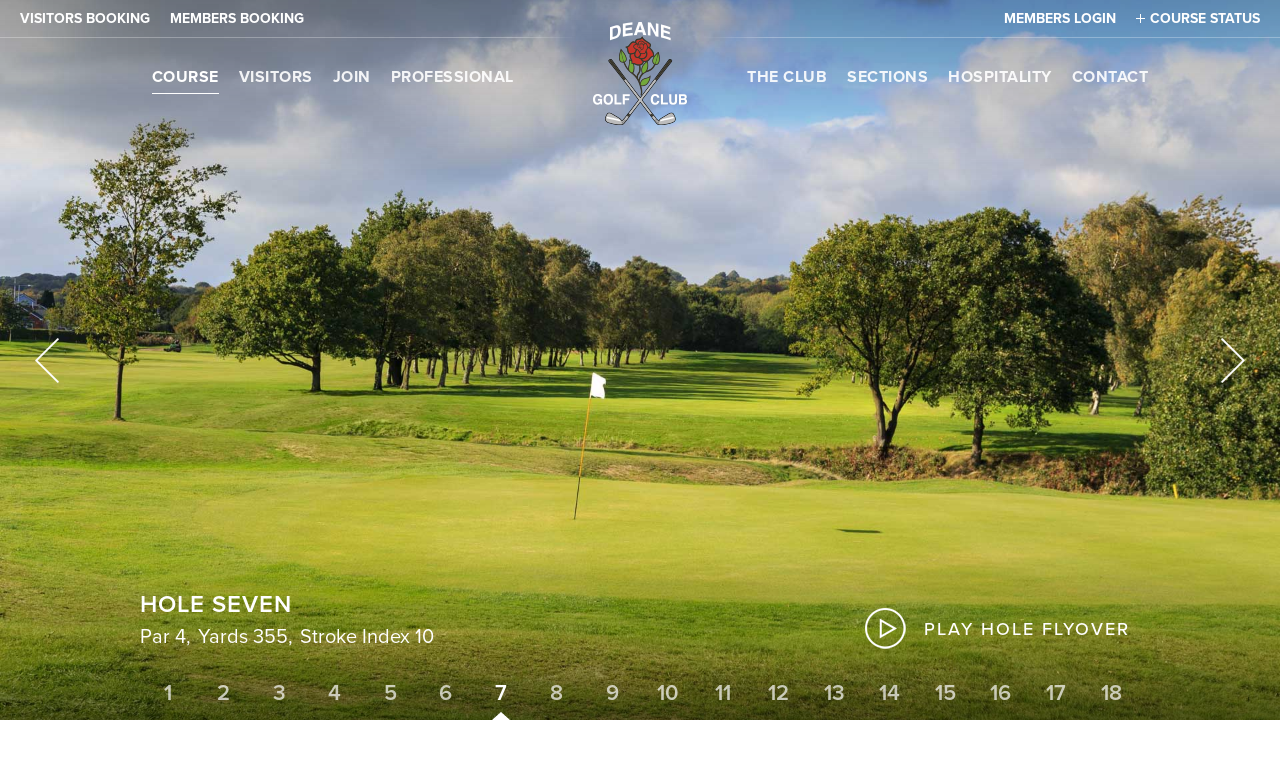

--- FILE ---
content_type: text/html; charset=UTF-8
request_url: https://www.deanegolfclub.com/course/course-tour/hole/7/
body_size: 7376
content:
<!DOCTYPE html>
<html lang="en" class="no-js">
	<head>
		
						                <!-- GA supplied by client -->
				<script async src="https://www.googletagmanager.com/gtag/js?id=UA-104911894-1"></script>
				<script>
					window.dataLayer = window.dataLayer || [];
					function gtag(){dataLayer.push(arguments);}
					gtag('js', new Date());
					gtag('config', 'UA-104911894-1');
				</script>
			
                            <script>
                    !function(f,b,e,v,n,t,s)
                    {if(f.fbq)return;n=f.fbq=function(){n.callMethod?
                        n.callMethod.apply(n,arguments):n.queue.push(arguments)};
                        if(!f._fbq)f._fbq=n;n.push=n;n.loaded=!0;n.version='2.0';
                        n.queue=[];t=b.createElement(e);t.async=!0;
                        t.src=v;s=b.getElementsByTagName(e)[0];
                        s.parentNode.insertBefore(t,s)}(window,document,'script',
                        'https://connect.facebook.net/en_US/fbevents.js');
                    fbq('init', '847649349417392');
                    fbq('track', 'PageView');
                </script>
                <noscript>
                    <img height="1" width="1" src="https://www.facebook.com/tr?id=847649349417392&ev=PageView&noscript=1"/>
                </noscript>
            
		    <meta charset="utf-8">
		    <meta name="format-detection" content="telephone=no">
            <meta name="viewport" content="width=device-width, initial-scale=1">
			<meta name='copyright' content='Deane Golf Club'>
			<meta name='language' content='EN'>
			<meta name='robots' content='index,follow'>

			

            <script>!function(e){e.className=e.className.replace(/\bno-js\b/g,'')+' js'}(document.documentElement);</script>
		    <script src="https://www.deanegolfclub.com/resources/public/js/vendor/modernizr.min.js"></script>

			<!--[if lt IE 9]>
			<script src="https://www.deanegolfclub.com/resources/public/js/vendor/html5shiv.min.js"></script>
			<![endif]-->

			<!-- Type kit -->
			<link rel="stylesheet" href="https://use.typekit.net/cpl8mfi.css">

			<link rel="stylesheet" media="screen, projection" type="text/css" id="css-main" href="https://www.deanegolfclub.com/resources/public/css/main.css?v=1680690774"><link rel="stylesheet" media="screen, projection" type="text/css" id="css-ie" href="https://www.deanegolfclub.com/resources/public/css/ie.css?v=1680690774"><link rel="stylesheet" media="print" type="text/css" id="css-print" href="https://www.deanegolfclub.com/resources/public/css/print.css?v=1680690774">
            <link rel="apple-touch-icon" sizes="180x180" href="/resources/public/images/favicon/apple-touch-icon.png">
<link rel="icon" type="image/png" sizes="32x32" href="/resources/public/images/favicon/favicon-32x32.png">
<link rel="icon" type="image/png" sizes="16x16" href="/resources/public/images/favicon/favicon-16x16.png">
<link rel="manifest" href="/resources/public/images/favicon/site.webmanifest">
<link rel="mask-icon" href="/resources/public/images/favicon/safari-pinned-tab.svg" color="#074f30">
<link rel="shortcut icon" href="/resources/public/images/favicon/favicon.ico">
<meta name="msapplication-TileColor" content="#ffffff">
<meta name="msapplication-config" content="/resources/public/images/favicon/browserconfig.xml">
<meta name="theme-color" content="#074f30">

            <title>    Hole Seven |  Deane Golf Club</title>
			</head>
	<body id="body" class="body  body--section--course  body--section--course-tour  body--section--hole  body--section--7">

		<div class="page-loader">
        	<div class="page-loader__container">
            	<div class="page-loader__logo"></div>
                <img class="page-loader__gif" src="https://www.deanegolfclub.com/resources/public/images/ui/loader.gif" width="50" height="50" alt="Loading" />
        	</div>
    	</div>

		

<div class="cookies-message  js-cookie-message">
    <p><button class="button--bare  cookies-message__close-btn  js-cookies-message-close"></button>By using our site, you agree to our <a href="/cookies/">Cookie Policy</a></p>
</div>

		<div class="modal-overlay  js-modal-overlay">
    <div class="modal__container  js-modal-container"></div>
</div>



<script id="modal-video-player" type="text/template">
    <div class="modal-video__close  js-modal-trigger" data-modal-trigger="close"></div>
    <div class="modal__iframe-video-wrapper  js-modal-iframe-wrapper">
        <iframe class="js-modal-iframe-youtube" width="{iframeWidth}" height="{iframeHeight}" src="https://www.youtube.com/embed/{videoID}?rel=0&showinfo=0&wmode=transparent" frameborder="0" allowfullscreen></iframe>
    </div>
</script>


<script id="modal-course-status" type="text/template">
    <button class="button-modal  button-modal--bare  button-modal--close  js-modal-trigger" data-modal-trigger="close">Close</button>
    <div class="modal__content  modal__content--course-status">
        <div class="modal__screen  show  js-modal-screen"  data-screen="main">
            <div class="modal__body">
                <h3 class="modal__title">Course Status</h3>
                {content}
            </div>
        </div>
    </div>
</script>



<script id="modal-3d-flyover-player" type="text/template">
    <div class="modal-video__close  js-modal-trigger" data-modal-trigger="close"></div>
    <div class="modal__iframe-video-wrapper  js-modal-iframe-wrapper">
        <iframe class="js-modal-iframe-3d-floyover" width="{iframeWidth}" height="{iframeHeight}" src="{iframeUrl}" frameborder="0" allowfullscreen></iframe>
    </div>
</script>



<script id="modal-twitter" type="text/template">
    <button class="button-modal  button-modal--bare  button-modal--close  js-modal-trigger" data-modal-trigger="close">Close</button>
    <div class="modal__content  modal__content--twitter">
        <div class="modal__screen  show  js-modal-screen"  data-screen="main">
            <div class="modal__body">
                <h3 class="modal__title">Deane Golf Club Greens</h3>
                <div class="modal__twitter-container">
                    <a class="twitter-timeline" href="https://twitter.com/DeaneCourseStat"
                        data-chrome="nofooter transparent"
                        data-tweet-limit="3">
                        Deane Golf Club Greens
                    </a>
                </div>
            </div>
        </div>
    </div>
</script>



<script id="modal-hole-info" type="text/template">
    <button class="button-modal  button-modal--bare  button-modal--close  js-modal-trigger" data-modal-trigger="close">Close</button>
    <div class="modal__content  modal__content--hole-info">
        <div class="modal__screen  show  js-modal-screen"  data-screen="main">
            <div class="modal__body">
                <div>
                    <img src="{image}" alt="" />
                </div>
                <div class="modal__hole-nav">
                    <button class="button  button--bare  button--modal-hole-nav  prev  js-modal-prev-hole"></button>
                    <div>
                        <h2>{title}</h2>
                        <p class="modal__hole-score">{score}</p>
                    </div>
                    <button class="button  button--bare  button--modal-hole-nav  next  js-modal-next-hole"></button>
                </div>
                <div>{description}</div>
                <div class="modal__sponsor  js-modal-sponsor-details" data-show="{showSponsor}">
                    <h5>Hole Sponsored by</h5>
                    {sponsor}
                </div>
                <div class="modal__sponsor  js-modal-sponsor-empty" data-show="{showSponsorMsg}">
                    <h5>Hole Sponsor</h5>
                    <p>Would you like to sponsor this hole?<br />For more details <a href="/club-sponsors/">click here</a>.</p>
                </div>
            </div>
        </div>
    </div>
    <button class="button-modal  to-bottom  button-modal--bare  button-modal--close  js-modal-trigger" data-modal-trigger="close">Close</button>
</script>


					<header class="site-header  js-site-header">

    <div class="site-header__menu  js-site-header-menu">

        <div class="toolbar-menu">
    <div class="grid"><div class="grid__item  one-half"><div class="toolbar-menu__align-left"><a href="/visitors/tee-reservation/" class="toolbar-menu-item">Visitors Booking</a><a href="https://members.brsgolf.com/deane/login" target="_blank" class="toolbar-menu-item">Members Booking</a></div></div><div class="grid__item  one-half"><div class="toolbar-menu__align-right"><a href="https://deane.hub.clubv1.com/" class="toolbar-menu-item" target="_blank">Members Login</a><button class="button--bare  toolbar-menu-item  toolbar-menu-item--course  js-modal-trigger" data-modal-trigger="open" data-modal-template="modal-course-status" data-modal="modalCourseStatus">Course Status</button></div></div></div></div>

        <div class="wrapper">
            <div class="site-header__menu-container  site-header__menu-container--left">
                <ul class="nav  menu  menu--center  primary-menu  js-header-menu">
                                                                    <li class="primary-menu__item  menu__item--has-child  menu__item--active">
                            <a href="/course">Course</a>

                                                            <ul class="nav  menu  secondary-menu">
                                                                                                                    <li class="secondary-menu__item  ">
                                            <a href="/course/course-overview">Course Overview</a>
                                        </li>
                                                                                                                    <li class="secondary-menu__item  secondary-menu__item--active">
                                            <a href="/course/course-tour">Course Tour</a>
                                        </li>
                                                                    </ul>
                                                    </li>
                                                                    <li class="primary-menu__item  menu__item--has-child  ">
                            <a href="/visitors">Visitors</a>

                                                            <ul class="nav  menu  secondary-menu">
                                                                                                                    <li class="secondary-menu__item  ">
                                            <a href="/visitors/visitors-and-green-fees">Visitors & Green Fees</a>
                                        </li>
                                                                                                                    <li class="secondary-menu__item  ">
                                            <a href="/visitors/groups-and-corporate">Groups & Corporate</a>
                                        </li>
                                                                                                                    <li class="secondary-menu__item  ">
                                            <a href="/visitors/tee-reservation">Tee Reservation</a>
                                        </li>
                                                                                                                    <li class="secondary-menu__item  ">
                                            <a href="/visitors/opens">Opens</a>
                                        </li>
                                                                                                                    <li class="secondary-menu__item  ">
                                            <a href="/visitors/dress-code">Dress Code</a>
                                        </li>
                                                                    </ul>
                                                    </li>
                                                                    <li class="primary-menu__item  menu__item--has-child  ">
                            <a href="/join">Join</a>

                                                            <ul class="nav  menu  secondary-menu">
                                                                                                                    <li class="secondary-menu__item  ">
                                            <a href="/join/become-a-member">Become a Member</a>
                                        </li>
                                                                                                                    <li class="secondary-menu__item  ">
                                            <a href="/join/benefits">Benefits</a>
                                        </li>
                                                                                                                    <li class="secondary-menu__item  ">
                                            <a href="/join/membership-enquiries">Membership Enquiries</a>
                                        </li>
                                                                                                                    <li class="secondary-menu__item  ">
                                            <a href="/join/junior-membership">Juniors</a>
                                        </li>
                                                                                                                    <li class="secondary-menu__item  ">
                                            <a href="/join/casc---low-income-membership">CASC - Low Income Membership</a>
                                        </li>
                                                                                                                    <li class="secondary-menu__item  ">
                                            <a href="/join/play-more-golf-membership">Play More Golf Membership</a>
                                        </li>
                                                                    </ul>
                                                    </li>
                                                                    <li class="primary-menu__item  menu__item--has-child  ">
                            <a href="/professional">Professional</a>

                                                            <ul class="nav  menu  secondary-menu">
                                                                                                                    <li class="secondary-menu__item  ">
                                            <a href="/professional/pro-shop">Pro Shop and Lessons</a>
                                        </li>
                                                                                                                    <li class="secondary-menu__item  ">
                                            <a href="/professional/golf-simulator">Custom Fitting and Golf Simulator</a>
                                        </li>
                                                                    </ul>
                                                    </li>
                                   </ul>
            </div>

            <a href="/" class="site-header__logo">Home page</a>

            <div class="site-header__menu-container  site-header__menu-container--right">
                <ul class="nav  menu  menu--center  primary-menu  js-header-menu">
                                                                    <li class="primary-menu__item  menu__item--has-child  ">
                            <a href="/the-club">The Club</a>

                                                            <ul class="nav  menu  secondary-menu">
                                                                                                                    <li class="secondary-menu__item  ">
                                            <a href="/the-club/officers-and-directors">Officers & Directors</a>
                                        </li>
                                                                                                                    <li class="secondary-menu__item  ">
                                            <a href="/the-club/member-news">Members News</a>
                                        </li>
                                                                                                                    <li class="secondary-menu__item  ">
                                            <a href="/the-club/club-fixtures">Club Fixtures</a>
                                        </li>
                                                                                                                    <li class="secondary-menu__item  ">
                                            <a href="/the-club/dress-code-1">Dress Code</a>
                                        </li>
                                                                                                                    <li class="secondary-menu__item  ">
                                            <a href="/the-club/whats-on-at-deane-golf-club">What's On at Deane Golf Club</a>
                                        </li>
                                                                                                                    <li class="secondary-menu__item  ">
                                            <a href="/the-club/handicaps">Handicaps</a>
                                        </li>
                                                                                                                    <li class="secondary-menu__item  ">
                                            <a href="/the-club/club-news">Club News</a>
                                        </li>
                                                                                                                    <li class="secondary-menu__item  ">
                                            <a href="/the-club/club-history">Club History</a>
                                        </li>
                                                                                                                    <li class="secondary-menu__item  ">
                                            <a href="/the-club/celebrities-at-deane">Celebrities At Deane</a>
                                        </li>
                                                                                                                    <li class="secondary-menu__item  ">
                                            <a href="/the-club/club-1906">Club 1906</a>
                                        </li>
                                                                                                                    <li class="secondary-menu__item  ">
                                            <a href="/the-club/safeguarding-policies">Key Policy Documents</a>
                                        </li>
                                                                    </ul>
                                                    </li>
                                                                    <li class="primary-menu__item  menu__item--has-child  ">
                            <a href="/sections">Sections</a>

                                                            <ul class="nav  menu  secondary-menu">
                                                                                                                    <li class="secondary-menu__item  ">
                                            <a href="/sections/seniors">Seniors</a>
                                        </li>
                                                                                                                    <li class="secondary-menu__item  ">
                                            <a href="/sections/ladies">Ladies</a>
                                        </li>
                                                                                                                    <li class="secondary-menu__item  ">
                                            <a href="/sections/juniors">Juniors</a>
                                        </li>
                                                                    </ul>
                                                    </li>
                                                                    <li class="primary-menu__item  menu__item--has-child  ">
                            <a href="/hospitality">Hospitality</a>

                                                            <ul class="nav  menu  secondary-menu">
                                                                                                                    <li class="secondary-menu__item  ">
                                            <a href="/hospitality/the-ideal-venue">The Ideal Venue</a>
                                        </li>
                                                                                                                    <li class="secondary-menu__item  ">
                                            <a href="/hospitality/funerals">Funerals</a>
                                        </li>
                                                                                                                    <li class="secondary-menu__item  ">
                                            <a href="/hospitality/catering">Catering</a>
                                        </li>
                                                                                                                    <li class="secondary-menu__item  ">
                                            <a href="/hospitality/the-19th-hole-theatre-company--a-golf-club-success-story">The 19th Hole Theatre Company</a>
                                        </li>
                                                                    </ul>
                                                    </li>
                                                                    <li class="primary-menu__item  menu__item--has-child  ">
                            <a href="/contact">Contact</a>

                                                            <ul class="nav  menu  secondary-menu">
                                                                                                                    <li class="secondary-menu__item  ">
                                            <a href="/contact/contact-us">Contact Us</a>
                                        </li>
                                                                                                                    <li class="secondary-menu__item  ">
                                            <a href="/contact/how-to-find-us">How to Find Us</a>
                                        </li>
                                                                    </ul>
                                                    </li>
                                   </ul>
            </div>
        </div>
    </div>
</header>


<header class="site-header-mobile  js-site-header-mobile">
    <div class="site-header-mobile__logo-text">
        <a href="/">Deane Golf Club</a>
    </div>

    <button class="menu-trigger  js-mobile-menu-open">
        <span class="navicon">
            <span></span>
        </span>
        <span class="menu-trigger__text">Menu</span>
    </button>
</header>


<header class="menu-mobile">
    <div class="side-menu  js-mobile-side-menu">

        <div id="simplebarEl" class="side-menu__container  default-bar  js-apply-simplebar">
            <div class="side-menu__header">
                <div class="close-icon  js-mobile-menu-close">
                    <span>Close</span>
                </div>
                <a href="/" class="side-menu__logo"></a>
            </div>

            <ul class="nav  menu  side-menu-list  js-side-menu-list">
                                <li class="primary-menu__item  ">
                    <a href="/">Home</a>
                </li>
                                                        <li class="primary-menu__item  menu__item--has-child  menu__item--active">
                        <div class="dropdown-icon"></div>
                        <a href="/course">Course</a>

                                                    <ul class="nav  menu  secondary-menu">
                                                                                                        <li class="secondary-menu__item  ">
                                        <a href="/course/course-overview/">
                                            Course Overview                                        </a>
                                    </li>
                                                                                                        <li class="secondary-menu__item  menu__item--active">
                                        <a href="/course/course-tour/">
                                            Course Tour                                        </a>
                                    </li>
                                                            </ul>
                                            </li>
                                                        <li class="primary-menu__item  menu__item--has-child  ">
                        <div class="dropdown-icon"></div>
                        <a href="/visitors">Visitors</a>

                                                    <ul class="nav  menu  secondary-menu">
                                                                                                        <li class="secondary-menu__item  ">
                                        <a href="/visitors/visitors-and-green-fees/">
                                            Visitors & Green Fees                                        </a>
                                    </li>
                                                                                                        <li class="secondary-menu__item  ">
                                        <a href="/visitors/groups-and-corporate/">
                                            Groups & Corporate                                        </a>
                                    </li>
                                                                                                        <li class="secondary-menu__item  ">
                                        <a href="/visitors/tee-reservation/">
                                            Tee Reservation                                        </a>
                                    </li>
                                                                                                        <li class="secondary-menu__item  ">
                                        <a href="/visitors/opens/">
                                            Opens                                        </a>
                                    </li>
                                                                                                        <li class="secondary-menu__item  ">
                                        <a href="/visitors/dress-code/">
                                            Dress Code                                        </a>
                                    </li>
                                                            </ul>
                                            </li>
                                                        <li class="primary-menu__item  menu__item--has-child  ">
                        <div class="dropdown-icon"></div>
                        <a href="/join">Join</a>

                                                    <ul class="nav  menu  secondary-menu">
                                                                                                        <li class="secondary-menu__item  ">
                                        <a href="/join/become-a-member/">
                                            Become a Member                                        </a>
                                    </li>
                                                                                                        <li class="secondary-menu__item  ">
                                        <a href="/join/benefits/">
                                            Benefits                                        </a>
                                    </li>
                                                                                                        <li class="secondary-menu__item  ">
                                        <a href="/join/membership-enquiries/">
                                            Membership Enquiries                                        </a>
                                    </li>
                                                                                                        <li class="secondary-menu__item  ">
                                        <a href="/join/junior-membership/">
                                            Juniors                                        </a>
                                    </li>
                                                                                                        <li class="secondary-menu__item  ">
                                        <a href="/join/casc---low-income-membership/">
                                            CASC - Low Income Membership                                        </a>
                                    </li>
                                                                                                        <li class="secondary-menu__item  ">
                                        <a href="/join/play-more-golf-membership/">
                                            Play More Golf Membership                                        </a>
                                    </li>
                                                            </ul>
                                            </li>
                                                        <li class="primary-menu__item  menu__item--has-child  ">
                        <div class="dropdown-icon"></div>
                        <a href="/professional">Professional</a>

                                                    <ul class="nav  menu  secondary-menu">
                                                                                                        <li class="secondary-menu__item  ">
                                        <a href="/professional/pro-shop/">
                                            Pro Shop and Lessons                                        </a>
                                    </li>
                                                                                                        <li class="secondary-menu__item  ">
                                        <a href="/professional/golf-simulator/">
                                            Custom Fitting and Golf Simulator                                        </a>
                                    </li>
                                                            </ul>
                                            </li>
                                                        <li class="primary-menu__item  menu__item--has-child  ">
                        <div class="dropdown-icon"></div>
                        <a href="/the-club">The Club</a>

                                                    <ul class="nav  menu  secondary-menu">
                                                                                                        <li class="secondary-menu__item  ">
                                        <a href="/the-club/officers-and-directors/">
                                            Officers & Directors                                        </a>
                                    </li>
                                                                                                        <li class="secondary-menu__item  ">
                                        <a href="/the-club/member-news/">
                                            Members News                                        </a>
                                    </li>
                                                                                                        <li class="secondary-menu__item  ">
                                        <a href="/the-club/club-fixtures/">
                                            Club Fixtures                                        </a>
                                    </li>
                                                                                                        <li class="secondary-menu__item  ">
                                        <a href="/the-club/dress-code-1/">
                                            Dress Code                                        </a>
                                    </li>
                                                                                                        <li class="secondary-menu__item  ">
                                        <a href="/the-club/whats-on-at-deane-golf-club/">
                                            What's On at Deane Golf Club                                        </a>
                                    </li>
                                                                                                        <li class="secondary-menu__item  ">
                                        <a href="/the-club/handicaps/">
                                            Handicaps                                        </a>
                                    </li>
                                                                                                        <li class="secondary-menu__item  ">
                                        <a href="/the-club/club-news/">
                                            Club News                                        </a>
                                    </li>
                                                                                                        <li class="secondary-menu__item  ">
                                        <a href="/the-club/club-history/">
                                            Club History                                        </a>
                                    </li>
                                                                                                        <li class="secondary-menu__item  ">
                                        <a href="/the-club/celebrities-at-deane/">
                                            Celebrities At Deane                                        </a>
                                    </li>
                                                                                                        <li class="secondary-menu__item  ">
                                        <a href="/the-club/club-1906/">
                                            Club 1906                                        </a>
                                    </li>
                                                                                                        <li class="secondary-menu__item  ">
                                        <a href="/the-club/safeguarding-policies/">
                                            Key Policy Documents                                        </a>
                                    </li>
                                                            </ul>
                                            </li>
                                                        <li class="primary-menu__item  menu__item--has-child  ">
                        <div class="dropdown-icon"></div>
                        <a href="/sections">Sections</a>

                                                    <ul class="nav  menu  secondary-menu">
                                                                                                        <li class="secondary-menu__item  ">
                                        <a href="/sections/seniors/">
                                            Seniors                                        </a>
                                    </li>
                                                                                                        <li class="secondary-menu__item  ">
                                        <a href="/sections/ladies/">
                                            Ladies                                        </a>
                                    </li>
                                                                                                        <li class="secondary-menu__item  ">
                                        <a href="/sections/juniors/">
                                            Juniors                                        </a>
                                    </li>
                                                            </ul>
                                            </li>
                                                        <li class="primary-menu__item  menu__item--has-child  ">
                        <div class="dropdown-icon"></div>
                        <a href="/hospitality">Hospitality</a>

                                                    <ul class="nav  menu  secondary-menu">
                                                                                                        <li class="secondary-menu__item  ">
                                        <a href="/hospitality/the-ideal-venue/">
                                            The Ideal Venue                                        </a>
                                    </li>
                                                                                                        <li class="secondary-menu__item  ">
                                        <a href="/hospitality/funerals/">
                                            Funerals                                        </a>
                                    </li>
                                                                                                        <li class="secondary-menu__item  ">
                                        <a href="/hospitality/catering/">
                                            Catering                                        </a>
                                    </li>
                                                                                                        <li class="secondary-menu__item  ">
                                        <a href="/hospitality/the-19th-hole-theatre-company--a-golf-club-success-story/">
                                            The 19th Hole Theatre Company                                        </a>
                                    </li>
                                                            </ul>
                                            </li>
                                                        <li class="primary-menu__item  menu__item--has-child  ">
                        <div class="dropdown-icon"></div>
                        <a href="/contact">Contact</a>

                                                    <ul class="nav  menu  secondary-menu">
                                                                                                        <li class="secondary-menu__item  ">
                                        <a href="/contact/contact-us/">
                                            Contact Us                                        </a>
                                    </li>
                                                                                                        <li class="secondary-menu__item  ">
                                        <a href="/contact/how-to-find-us/">
                                            How to Find Us                                        </a>
                                    </li>
                                                            </ul>
                                            </li>
                            </ul>

            <div class="side-menu__links">
                <a class="button  button--border  button--pill  white" href="https://deane.hub.clubv1.com/" target="_blank">Members Login</a>

                <button class="button  button--border  button--pill  white  side-menu-link__course-status  js-modal-trigger" data-modal-trigger="open" data-modal-template="modal-course-status" data-modal="modalCourseStatus">Course Status</button>

                <div class="side-menu-link__tee-bookings">
                    <p><a href="/visitors/tee-reservation/" class="button--bare  button--link">Visitors Tee Booking</a></p>
                    <p><a href="https://members.brsgolf.com/deane/login" target="_blank" class="button--bare  button--link">Members Tee Booking</a></p>
                </div>


                <a href="tel:0120461944" class="side-menu-link__contact">Telephone 01204 61944</a>
                <p><a href="http://www.golfworking.co.uk" class="side-menu-link__copyright">Website by Golfworking</a></p>
                <p>
                    <a href="https://twitter.com/deanegolfclub" target="_blank" class="link--twitter-large  white"></a>
                    <a href="https://www.facebook.com/deanegolfclub/" target="_blank" class="link--facebook-large  white"></a>
                </p>
            </div>
        </div>
    </div>
</header>
		
				    <div class="hole">
        <div class="slideshow  slideshow--hole  slideshow--full-height  js-hole-slideshow  js-no-sticky-menu-area" data-total-slides="4">

            <div class="slideshow__video-item  js-hole-slideshow-video-item">
                <div class="slideshow-video-transition  js-slideshow-video-transition"></div>
                <div class="video-wrapper">
                    <div id="video-hole-7" class="YTplayer  js-video-player"></div>
                    <div class="video__poster  video__poster--hole-7">
                        <div class="video-button-wrapper">
                            <div class="video-button  video-button--play  js-video-button">
                                <div class="video-button__ico">
                                    <div class="video-button__ico-triangle"></div>
                                </div>
                                <p>Play video</p>
                            </div>
                            <div class="video-button  video-button--resume  js-video-button">
                                <div class="video-button__ico">
                                    <div class="video-button__ico-triangle"></div>
                                </div>
                                <p>Resume video</p>
                            </div>
                        </div>
                    </div>
                </div>
            </div>

                                            <div class="slideshow__item  js-slideshow-item  js-image-load-source" data-source-highres="https://www.deanegolfclub.com/resources/public/images/course/hole/7/slide1.jpg" data-source-lowres="https://www.deanegolfclub.com/resources/public/images/course/lowres/hole/7/slide1.jpg" data-image-type="background" data-order="1"></div>
                                            <div class="slideshow__item  js-slideshow-item  js-image-load-source" data-source-highres="https://www.deanegolfclub.com/resources/public/images/course/hole/7/slide2.jpg" data-source-lowres="https://www.deanegolfclub.com/resources/public/images/course/lowres/hole/7/slide2.jpg" data-image-type="background" data-order="2"></div>
                                            <div class="slideshow__item  js-slideshow-item  js-image-load-source" data-source-highres="https://www.deanegolfclub.com/resources/public/images/course/hole/7/slide3.jpg" data-source-lowres="https://www.deanegolfclub.com/resources/public/images/course/lowres/hole/7/slide3.jpg" data-image-type="background" data-order="3"></div>
                                            <div class="slideshow__item  js-slideshow-item  js-image-load-source" data-source-highres="https://www.deanegolfclub.com/resources/public/images/course/hole/7/slide4.jpg" data-source-lowres="https://www.deanegolfclub.com/resources/public/images/course/lowres/hole/7/slide4.jpg" data-image-type="background" data-order="4"></div>
            

            <div class="slideshow__control  slideshow__control--prev  slideshow__control--with-counter  js-slideshow-control-prev">
                <div class="slideshow__control--info">
                    <span class="slideshow__control--slide-title  previous  js-slide-title">Previous Picture</span>
                    <span class="slideshow__control--current-slide  js-current-slide">01</span>
                    <span class="slideshow__control--total-slides  js-total-slides"></span>
                </div>
            </div>

            <div class="slideshow__control  slideshow__control--next  slideshow__control--with-counter  js-slideshow-control-next">
                <div class="slideshow__control--info">
                    <span class="slideshow__control--slide-title  next  js-slide-title">Next Picture</span>
                    <span class="slideshow__control--current-slide  js-current-slide">01</span>
                    <span class="slideshow__control--total-slides  js-total-slides"></span>
                </div>
            </div>


            <div class="pips  pips--white  pips--absolute  js-hole-pager"></div>

            <button class="button  button--bare  white  button--hole-play-video--mobile  js-modal-trigger" data-modal="modal3dFlyoverPlayer" data-modal-trigger="open" data-modal-template="modal-3d-flyover-player" data-video-url="https://w1gcms.club/deane/videos/hole_7.php">Flyover</button>

            <div class="hole-stats-wrapper">
                <div class="hole-stats">
                    <div class="wrapper">
                        <h2 class="hole-stats__name">Hole Seven</h2>
                        <div class="hole-stats__figures">
                            <span>Par 4,</span>
                            <span>Yards 355,</span>
                            <span>Stroke Index 10</span>
                                                    </div>

                        <button class="button  button--bare  white  button--hole-play-video  desktop  js-modal-trigger" data-modal="modal3dFlyoverPlayer" data-modal-trigger="open" data-modal-template="modal-3d-flyover-player" data-video-url="https://w1gcms.club/deane/videos/hole_7.php">Play Hole Flyover</button>
                    </div>
                </div>

                <div class="hole-navigation">
                    <div class="wrapper  wrapper--hole-mobile">
                        <ul class="nav  menu--center  hole-menu"><li class="hole__menu-item    "><a href="/course/course-tour/hole/1/">1</a></li><li class="hole__menu-item    "><a href="/course/course-tour/hole/2/">2</a></li><li class="hole__menu-item    "><a href="/course/course-tour/hole/3/">3</a></li><li class="hole__menu-item    "><a href="/course/course-tour/hole/4/">4</a></li><li class="hole__menu-item    "><a href="/course/course-tour/hole/5/">5</a></li><li class="hole__menu-item    "><a href="/course/course-tour/hole/6/">6</a></li><li class="hole__menu-item  hole__menu-item--active  "><a href="/course/course-tour/hole/7/">7</a></li><li class="hole__menu-item    "><a href="/course/course-tour/hole/8/">8</a></li><li class="hole__menu-item    last-in-row"><a href="/course/course-tour/hole/9/">9</a></li><li class="hole__menu-item    "><a href="/course/course-tour/hole/10/">10</a></li><li class="hole__menu-item    "><a href="/course/course-tour/hole/11/">11</a></li><li class="hole__menu-item    "><a href="/course/course-tour/hole/12/">12</a></li><li class="hole__menu-item    "><a href="/course/course-tour/hole/13/">13</a></li><li class="hole__menu-item    "><a href="/course/course-tour/hole/14/">14</a></li><li class="hole__menu-item    "><a href="/course/course-tour/hole/15/">15</a></li><li class="hole__menu-item    "><a href="/course/course-tour/hole/16/">16</a></li><li class="hole__menu-item    "><a href="/course/course-tour/hole/17/">17</a></li><li class="hole__menu-item    last-in-row"><a href="/course/course-tour/hole/18/">18</a></li></ul>                    </div>
                </div>
            </div>
        </div>
    </div>

    <section class="section" id="scrollpoint">
        <div class="wrapper">
            <div class="block  block--no-bottom">

                <div class="hole__heading">
                    <h1>Hole Seven</h1>

                    <div class="figures">
                        <span>Par 4,</span>
                        <span>Yards 355,</span>
                        <span>Stroke Index 10</span>
                    </div>
                </div>


                <div class="hole__navigation-top">
                    <a class="prev-hole" href="/course/course-tour/hole/6/">Hole 6</a>
                    <a class="next-hole" href="/course/course-tour/hole/8/">Hole 8</a>
                </div>


                <div class="block  block--half  block--no-bottom"><div class="grid  grid--center  grid--narrow"><div class="grid__item  eight-twelfths  tablet--one-whole"><article class="article  article--hole"><p>A straight tee shot is required to a tree lined fairway. A good drive leaves a medium iron over a ravine to an heavily bunkered green. Par on this hole is a good result.</p><p><strong>Pros Tip:</strong> Ensure you have enough club to fly the ravine.</p></article></div></div></div>            </div>
        </div>
    </section>

    <section class="section">
    	<div class="wrapper">
    		<div class="block  block--half">

    			<div class="scorecard-button-wrapper">
    				<button class="button  button--icon  button--scorecard  js-scorecard-toggle" data-active="0">
    	            	<span class="msg">View Scorecard</span>
    	            </button>
    				<span class="scorecard-line"></span>
    			</div>

    			<div class="scorecard-container">
    				
<table class="table  scorecard-table">
    <thead>
        <tr>
            <th scope="col">Hole</th>
                                                <th scope="col" class="white">
                        <span class="desktop--display">White<br />Yards</span>
                        <span class="mobile--display">White</span>
                    </th>
                                                                <th scope="col" class="yellow">
                        <span class="desktop--display">Yellow<br />Yards</span>
                        <span class="mobile--display">Yellow</span>
                    </th>
                                                        
            <th scope="col">Par</th>
            <th scope="col">
                <span class="desktop--display">Stroke<br>Index</span>
                <span class="mobile--display">S.I.</span>
            </th>
            <th scope="col" class="red">
                <span class="desktop--display">Red<br>Yards</span>
                <span class="mobile--display">Red</span>
            </th>
            <th scope="col">Par</th>
            <th scope="col">
                <span class="desktop--display">Stroke<br>Index</span>
                <span class="mobile--display">S.I.</span>
            </th>
        </tr>
    </thead>
    <tbody>
                    <tr>
                <td>1</td>
                <td class="white">143</td>
                <td class="yellow">143</td>
                <td>3</td>
                <td>18</td>
                <td class="red">132</td>
                <td>3</td>
                <td>18</td>
            </tr>
                    <tr>
                <td>2</td>
                <td class="white">405</td>
                <td class="yellow">405</td>
                <td>4</td>
                <td>4</td>
                <td class="red">378</td>
                <td>4</td>
                <td>6</td>
            </tr>
                    <tr>
                <td>3</td>
                <td class="white">350</td>
                <td class="yellow">350</td>
                <td>4</td>
                <td>6</td>
                <td class="red">334</td>
                <td>4</td>
                <td>1</td>
            </tr>
                    <tr>
                <td>4</td>
                <td class="white">344</td>
                <td class="yellow">344</td>
                <td>4</td>
                <td>14</td>
                <td class="red">256</td>
                <td>4</td>
                <td>15</td>
            </tr>
                    <tr>
                <td>5</td>
                <td class="white">183</td>
                <td class="yellow">154</td>
                <td>3</td>
                <td>8</td>
                <td class="red">139</td>
                <td>3</td>
                <td>13</td>
            </tr>
                    <tr>
                <td>6</td>
                <td class="white">319</td>
                <td class="yellow">319</td>
                <td>4</td>
                <td>12</td>
                <td class="red">300</td>
                <td>4</td>
                <td>11</td>
            </tr>
                    <tr>
                <td>7</td>
                <td class="white">355</td>
                <td class="yellow">355</td>
                <td>4</td>
                <td>10</td>
                <td class="red">325</td>
                <td>4</td>
                <td>3</td>
            </tr>
                    <tr>
                <td>8</td>
                <td class="white">341</td>
                <td class="yellow">341</td>
                <td>4</td>
                <td>16</td>
                <td class="red">330</td>
                <td>4</td>
                <td>9</td>
            </tr>
                    <tr>
                <td>9</td>
                <td class="white">410</td>
                <td class="yellow">410</td>
                <td>4</td>
                <td>2</td>
                <td class="red">341</td>
                <td>4</td>
                <td>8</td>
            </tr>
                    <tr>
                <td>10</td>
                <td class="white">506</td>
                <td class="yellow">506</td>
                <td>5</td>
                <td>7</td>
                <td class="red">492</td>
                <td>5</td>
                <td>2</td>
            </tr>
                    <tr>
                <td>11</td>
                <td class="white">412</td>
                <td class="yellow">412</td>
                <td>4</td>
                <td>3</td>
                <td class="red">374</td>
                <td>4</td>
                <td>4</td>
            </tr>
                    <tr>
                <td>12</td>
                <td class="white">294</td>
                <td class="yellow">284</td>
                <td>4</td>
                <td>17</td>
                <td class="red">264</td>
                <td>4</td>
                <td>14</td>
            </tr>
                    <tr>
                <td>13</td>
                <td class="white">141</td>
                <td class="yellow">141</td>
                <td>3</td>
                <td>13</td>
                <td class="red">93</td>
                <td>3</td>
                <td>16</td>
            </tr>
                    <tr>
                <td>14</td>
                <td class="white">421</td>
                <td class="yellow">421</td>
                <td>4</td>
                <td>1</td>
                <td class="red">328</td>
                <td>4</td>
                <td>10</td>
            </tr>
                    <tr>
                <td>15</td>
                <td class="white">378</td>
                <td class="yellow">378</td>
                <td>4</td>
                <td>5</td>
                <td class="red">353</td>
                <td>5</td>
                <td>7</td>
            </tr>
                    <tr>
                <td>16</td>
                <td class="white">203</td>
                <td class="yellow">203</td>
                <td>3</td>
                <td>9</td>
                <td class="red">267</td>
                <td>4</td>
                <td>12</td>
            </tr>
                    <tr>
                <td>17</td>
                <td class="white">337</td>
                <td class="yellow">335</td>
                <td>4</td>
                <td>11</td>
                <td class="red">329</td>
                <td>4</td>
                <td>5</td>
            </tr>
                    <tr>
                <td>18</td>
                <td class="white">137</td>
                <td class="yellow">137</td>
                <td>3</td>
                <td>15</td>
                <td class="red">126</td>
                <td>3</td>
                <td>17</td>
            </tr>
                <tr class="total">
            <th scope="row">In</th>
            <td class="white">2829</td>
            <td class="yellow">2817</td>
            <td>34</td>
            <td></td>
            <td class="red">2626</td>
            <td>36</td>
            <td></td>
        </tr>
        <tr class="total">
            <th scope="row">Out</th>
            <td class="white">2850</td>
            <td class="yellow">2821</td>
            <td>34</td>
            <td></td>
            <td class="red">2535</td>
            <td>34</td>
            <td></td>
        </tr>
        <tr class="total">
            <th scope="row">Total</th>
            <td class="white">5679</td>
            <td class="yellow">5638</td>
            <td>68</td>
            <td></td>
            <td class="red">5161</td>
            <td>70</td>
            <td></td>
        </tr>
    </tbody>
</table>
    			</div>
    		</div>
    	</div>
    </section>

					

<footer id="footer" class="site-footer">
    <div class="wrapper">

        <div class="site-footer__content"><div class="site-footer__logo"></div><div class="site-footer__top"><p>Telephone <span>01204 61944</span></p><p>Email <a href="mailto:secretary@deanegolfclub.com">secretary@deanegolfclub.com</a></p></div><div class="site-footer__bottom"><p>Deane Golf Club, Broadford Rd, Bolton, BL3&nbsp;4NS</p><div class="site-footer__links"><p><a href="/cookies/">Cookies</a></p><p><a href="/privacy-policy/">Privacy&nbsp;Policy</a></p><p><a href="http://www.golfworking.co.uk/" target="_blank">Website&nbsp;by&nbsp;GolfWorking</a></p></div></div><div class="site-footer__social"><a href="https://twitter.com/deanegolfclub" target="_blank" class="link--twitter-large"></a><a href="https://www.facebook.com/deanegolfclub/" target="_blank" class="link--facebook-large"></a></div></div>
    </div>

    <script id="mcjs">!function (c, h, i, m, p) {
            m = c.createElement(h), p = c.getElementsByTagName(h)[0], m.async = 1, m.src = i, p.parentNode.insertBefore(m, p)
        }(document, "script", "https://chimpstatic.com/mcjs-connected/js/users/6eae78f46ade1e7a7db4e91aa/9b58a32753941c38589d83da1.js");</script>
</footer>
		

		<script type="text/javascript" id="GWfooter">var SITE_URL = "https://www.deanegolfclub.com";var PASSPORT_APP_ID = "";var PASSPORT_REDIRECT_URI = "https://www.deanegolfclub.com/static/passport.php";var PASSPORT_VERSION = "1.0";var PASSPORT_IN_USE = "";</script><script type="text/javascript" id="js-jquery" src="https://www.deanegolfclub.com/resources/public/js/vendor/jquery-1.11.3.min.js?v=1680690773"></script><script type="text/javascript" id="js-plugins" src="https://www.deanegolfclub.com/resources/public/js/min/plugins-min.js?v=1680690774"></script><script type="text/javascript" id="js-main" src="https://www.deanegolfclub.com/resources/public/js/min/app-min.js?v=1680690774"></script>	</body>
</html>


--- FILE ---
content_type: text/css
request_url: https://www.deanegolfclub.com/resources/public/css/main.css?v=1680690774
body_size: 29295
content:
.fade-in{-webkit-animation:fade-in 1s;animation:fade-in 1s}@-webkit-keyframes fade-in{from{opacity:0}to{opacity:1}}@keyframes fade-in{from{opacity:0}to{opacity:1}}.fade-in-up{-webkit-animation-duration:0.5s;animation-duration:0.5s;-webkit-animation-fill-mode:both;animation-fill-mode:both;-webkit-animation-name:fade-in-up;animation-name:fade-in-up}@-webkit-keyframes fade-in-up{from{opacity:0;-webkit-transform:translate3d(0, 100%, 0);transform:translate3d(0, 100%, 0)}to{opacity:1;-webkit-transform:none;transform:none}}@keyframes fade-in-up{from{opacity:0;-webkit-transform:translate3d(0, 100%, 0);transform:translate3d(0, 100%, 0)}to{opacity:1;-webkit-transform:none;transform:none}}.glow{-webkit-animation:glow 3s linear infinite;animation:glow 3s linear infinite}@-webkit-keyframes glow{0%{opacity:1}30%{opacity:1}70%{opacity:0}}@keyframes glow{0%{opacity:1}30%{opacity:1}70%{opacity:0}}/*! normalize.css v3.0.2 | MIT License | git.io/normalize */html{font-family:sans-serif;-ms-text-size-adjust:100%;-webkit-text-size-adjust:100%}body,ul{margin:0;padding:0}article,aside,details,figcaption,figure,footer,header,hgroup,main,menu,nav,section,summary{display:block}audio,canvas,progress,video{display:inline-block;vertical-align:baseline}audio:not([controls]){display:none;height:0}[hidden],template{display:none}a{background-color:transparent}a:active,a:hover{outline:0}abbr[title]{border-bottom:1px dotted}b,strong{font-weight:bold}dfn{font-style:italic}h1{font-size:2em;margin:0.67em 0}mark{background:#ff0;color:#000}small{font-size:80%}sub,sup{font-size:75%;line-height:0;position:relative;vertical-align:baseline}sup{top:-0.5em}sub{bottom:-0.25em}img{border:0}svg:not(:root){overflow:hidden}figure{margin:1em 40px}hr{box-sizing:content-box;height:0}pre{overflow:auto}code,kbd,pre,samp{font-family:monospace, monospace;font-size:1em}button,input,optgroup,select,textarea{color:inherit;font:inherit;margin:0}button{overflow:visible}button,select{text-transform:none}button,html input[type="button"],input[type="reset"],input[type="submit"]{-webkit-appearance:button;cursor:pointer}button[disabled],html input[disabled]{cursor:default}button::-moz-focus-inner,input::-moz-focus-inner{border:0;padding:0}input{line-height:normal}input[type="checkbox"],input[type="radio"]{box-sizing:border-box;padding:0}input[type="number"]::-webkit-inner-spin-button,input[type="number"]::-webkit-outer-spin-button{height:auto}input[type="search"]{-webkit-appearance:textfield;box-sizing:content-box}input[type="search"]::-webkit-search-cancel-button,input[type="search"]::-webkit-search-decoration{-webkit-appearance:none}fieldset{border:1px solid #c0c0c0;margin:0 2px;padding:0.35em 0.625em 0.75em}legend{border:0;padding:0}textarea{overflow:auto}optgroup{font-weight:bold}table{border-collapse:collapse;border-spacing:0}td,th{padding:0}.grid{list-style:none;margin:0;padding:0;margin-left:-44px}.grid__item{display:inline-block;padding-left:44px;vertical-align:top;width:100%;box-sizing:border-box}.grid--rev{direction:rtl;text-align:left}.grid--rev>.grid__item{direction:ltr;text-align:left}.grid--full{margin-left:0}.grid--full>.grid__item{padding-left:0}.grid--right{text-align:right}.grid--right>.grid__item{text-align:left}.grid--center{text-align:center}.grid--center>.grid__item{text-align:left}.grid--middle>.grid__item{vertical-align:middle}.grid--bottom>.grid__item{vertical-align:bottom}.grid--narrow{margin-left:-22px}.grid--narrow>.grid__item{padding-left:22px}.grid--wide{margin-left:-88px}.grid--wide>.grid__item{padding-left:88px}.one-whole{width:100%}.one-half,.two-quarters,.three-sixths,.four-eighths,.five-tenths,.six-twelfths{width:50%}.one-third,.two-sixths,.four-twelfths{width:33.333%}.two-thirds,.four-sixths,.eight-twelfths{width:66.666%}.one-quarter,.two-eighths,.three-twelfths{width:25%}.three-quarters,.six-eighths,.nine-twelfths{width:75%}.one-fifth,.two-tenths{width:20%}.two-fifths,.four-tenths{width:40%}.three-fifths,.six-tenths{width:60%}.four-fifths,.eight-tenths{width:80%}.one-sixth,.two-twelfths{width:16.666%}.five-sixths,.ten-twelfths{width:83.333%}.one-eighth{width:12.5%}.three-eighths{width:37.5%}.five-eighths{width:62.5%}.seven-eighths{width:87.5%}.one-tenth{width:10%}.three-tenths{width:30%}.seven-tenths{width:70%}.nine-tenths{width:90%}.one-twelfth{width:8.333%}.five-twelfths{width:41.666%}.seven-twelfths{width:58.333%}.eleven-twelfths{width:91.666%}@media only screen and (min-width: 1440px){.wide--one-whole{width:100%}.wide--one-half,.wide--two-quarters,.wide--three-sixths,.wide--four-eighths,.wide--five-tenths,.wide--six-twelfths{width:50%}.wide--one-third,.wide--two-sixths,.wide--four-twelfths{width:33.333%}.wide--two-thirds,.wide--four-sixths,.wide--eight-twelfths{width:66.666%}.wide--one-quarter,.wide--two-eighths,.wide--three-twelfths{width:25%}.wide--three-quarters,.wide--six-eighths,.wide--nine-twelfths{width:75%}.wide--one-fifth,.wide--two-tenths{width:20%}.wide--two-fifths,.wide--four-tenths{width:40%}.wide--three-fifths,.wide--six-tenths{width:60%}.wide--four-fifths,.wide--eight-tenths{width:80%}.wide--one-sixth,.wide--two-twelfths{width:16.666%}.wide--five-sixths,.wide--ten-twelfths{width:83.333%}.wide--one-eighth{width:12.5%}.wide--three-eighths{width:37.5%}.wide--five-eighths{width:62.5%}.wide--seven-eighths{width:87.5%}.wide--one-tenth{width:10%}.wide--three-tenths{width:30%}.wide--seven-tenths{width:70%}.wide--nine-tenths{width:90%}.wide--one-twelfth{width:8.333%}.wide--five-twelfths{width:41.666%}.wide--seven-twelfths{width:58.333%}.wide--eleven-twelfths{width:91.666%}}@media only screen and (max-width: 1440px){.max-wide--one-whole{width:100%}.max-wide--one-half,.max-wide--two-quarters,.max-wide--three-sixths,.max-wide--four-eighths,.max-wide--five-tenths,.max-wide--six-twelfths{width:50%}.max-wide--one-third,.max-wide--two-sixths,.max-wide--four-twelfths{width:33.333%}.max-wide--two-thirds,.max-wide--four-sixths,.max-wide--eight-twelfths{width:66.666%}.max-wide--one-quarter,.max-wide--two-eighths,.max-wide--three-twelfths{width:25%}.max-wide--three-quarters,.max-wide--six-eighths,.max-wide--nine-twelfths{width:75%}.max-wide--one-fifth,.max-wide--two-tenths{width:20%}.max-wide--two-fifths,.max-wide--four-tenths{width:40%}.max-wide--three-fifths,.max-wide--six-tenths{width:60%}.max-wide--four-fifths,.max-wide--eight-tenths{width:80%}.max-wide--one-sixth,.max-wide--two-twelfths{width:16.666%}.max-wide--five-sixths,.max-wide--ten-twelfths{width:83.333%}.max-wide--one-eighth{width:12.5%}.max-wide--three-eighths{width:37.5%}.max-wide--five-eighths{width:62.5%}.max-wide--seven-eighths{width:87.5%}.max-wide--one-tenth{width:10%}.max-wide--three-tenths{width:30%}.max-wide--seven-tenths{width:70%}.max-wide--nine-tenths{width:90%}.max-wide--one-twelfth{width:8.333%}.max-wide--five-twelfths{width:41.666%}.max-wide--seven-twelfths{width:58.333%}.max-wide--eleven-twelfths{width:91.666%}}@media only screen and (max-width: 1280px){.max-big-desk--one-whole{width:100%}.max-big-desk--one-half,.max-big-desk--two-quarters,.max-big-desk--three-sixths,.max-big-desk--four-eighths,.max-big-desk--five-tenths,.max-big-desk--six-twelfths{width:50%}.max-big-desk--one-third,.max-big-desk--two-sixths,.max-big-desk--four-twelfths{width:33.333%}.max-big-desk--two-thirds,.max-big-desk--four-sixths,.max-big-desk--eight-twelfths{width:66.666%}.max-big-desk--one-quarter,.max-big-desk--two-eighths,.max-big-desk--three-twelfths{width:25%}.max-big-desk--three-quarters,.max-big-desk--six-eighths,.max-big-desk--nine-twelfths{width:75%}.max-big-desk--one-fifth,.max-big-desk--two-tenths{width:20%}.max-big-desk--two-fifths,.max-big-desk--four-tenths{width:40%}.max-big-desk--three-fifths,.max-big-desk--six-tenths{width:60%}.max-big-desk--four-fifths,.max-big-desk--eight-tenths{width:80%}.max-big-desk--one-sixth,.max-big-desk--two-twelfths{width:16.666%}.max-big-desk--five-sixths,.max-big-desk--ten-twelfths{width:83.333%}.max-big-desk--one-eighth{width:12.5%}.max-big-desk--three-eighths{width:37.5%}.max-big-desk--five-eighths{width:62.5%}.max-big-desk--seven-eighths{width:87.5%}.max-big-desk--one-tenth{width:10%}.max-big-desk--three-tenths{width:30%}.max-big-desk--seven-tenths{width:70%}.max-big-desk--nine-tenths{width:90%}.max-big-desk--one-twelfth{width:8.333%}.max-big-desk--five-twelfths{width:41.666%}.max-big-desk--seven-twelfths{width:58.333%}.max-big-desk--eleven-twelfths{width:91.666%}}@media only screen and (min-width: 1280px){.big-desk--one-whole{width:100%}.big-desk--one-half,.big-desk--two-quarters,.big-desk--three-sixths,.big-desk--four-eighths,.big-desk--five-tenths,.big-desk--six-twelfths{width:50%}.big-desk--one-third,.big-desk--two-sixths,.big-desk--four-twelfths{width:33.333%}.big-desk--two-thirds,.big-desk--four-sixths,.big-desk--eight-twelfths{width:66.666%}.big-desk--one-quarter,.big-desk--two-eighths,.big-desk--three-twelfths{width:25%}.big-desk--three-quarters,.big-desk--six-eighths,.big-desk--nine-twelfths{width:75%}.big-desk--one-fifth,.big-desk--two-tenths{width:20%}.big-desk--two-fifths,.big-desk--four-tenths{width:40%}.big-desk--three-fifths,.big-desk--six-tenths{width:60%}.big-desk--four-fifths,.big-desk--eight-tenths{width:80%}.big-desk--one-sixth,.big-desk--two-twelfths{width:16.666%}.big-desk--five-sixths,.big-desk--ten-twelfths{width:83.333%}.big-desk--one-eighth{width:12.5%}.big-desk--three-eighths{width:37.5%}.big-desk--five-eighths{width:62.5%}.big-desk--seven-eighths{width:87.5%}.big-desk--one-tenth{width:10%}.big-desk--three-tenths{width:30%}.big-desk--seven-tenths{width:70%}.big-desk--nine-tenths{width:90%}.big-desk--one-twelfth{width:8.333%}.big-desk--five-twelfths{width:41.666%}.big-desk--seven-twelfths{width:58.333%}.big-desk--eleven-twelfths{width:91.666%}}@media only screen and (max-width: 1120px){.max-medium-desk--one-whole{width:100%}.max-medium-desk--one-half,.max-medium-desk--two-quarters,.max-medium-desk--three-sixths,.max-medium-desk--four-eighths,.max-medium-desk--five-tenths,.max-medium-desk--six-twelfths{width:50%}.max-medium-desk--one-third,.max-medium-desk--two-sixths,.max-medium-desk--four-twelfths{width:33.333%}.max-medium-desk--two-thirds,.max-medium-desk--four-sixths,.max-medium-desk--eight-twelfths{width:66.666%}.max-medium-desk--one-quarter,.max-medium-desk--two-eighths,.max-medium-desk--three-twelfths{width:25%}.max-medium-desk--three-quarters,.max-medium-desk--six-eighths,.max-medium-desk--nine-twelfths{width:75%}.max-medium-desk--one-fifth,.max-medium-desk--two-tenths{width:20%}.max-medium-desk--two-fifths,.max-medium-desk--four-tenths{width:40%}.max-medium-desk--three-fifths,.max-medium-desk--six-tenths{width:60%}.max-medium-desk--four-fifths,.max-medium-desk--eight-tenths{width:80%}.max-medium-desk--one-sixth,.max-medium-desk--two-twelfths{width:16.666%}.max-medium-desk--five-sixths,.max-medium-desk--ten-twelfths{width:83.333%}.max-medium-desk--one-eighth{width:12.5%}.max-medium-desk--three-eighths{width:37.5%}.max-medium-desk--five-eighths{width:62.5%}.max-medium-desk--seven-eighths{width:87.5%}.max-medium-desk--one-tenth{width:10%}.max-medium-desk--three-tenths{width:30%}.max-medium-desk--seven-tenths{width:70%}.max-medium-desk--nine-tenths{width:90%}.max-medium-desk--one-twelfth{width:8.333%}.max-medium-desk--five-twelfths{width:41.666%}.max-medium-desk--seven-twelfths{width:58.333%}.max-medium-desk--eleven-twelfths{width:91.666%}}@media only screen and (max-width: 1024px){.max-desk--one-whole{width:100%}.max-desk--one-half,.max-desk--two-quarters,.max-desk--three-sixths,.max-desk--four-eighths,.max-desk--five-tenths,.max-desk--six-twelfths{width:50%}.max-desk--one-third,.max-desk--two-sixths,.max-desk--four-twelfths{width:33.333%}.max-desk--two-thirds,.max-desk--four-sixths,.max-desk--eight-twelfths{width:66.666%}.max-desk--one-quarter,.max-desk--two-eighths,.max-desk--three-twelfths{width:25%}.max-desk--three-quarters,.max-desk--six-eighths,.max-desk--nine-twelfths{width:75%}.max-desk--one-fifth,.max-desk--two-tenths{width:20%}.max-desk--two-fifths,.max-desk--four-tenths{width:40%}.max-desk--three-fifths,.max-desk--six-tenths{width:60%}.max-desk--four-fifths,.max-desk--eight-tenths{width:80%}.max-desk--one-sixth,.max-desk--two-twelfths{width:16.666%}.max-desk--five-sixths,.max-desk--ten-twelfths{width:83.333%}.max-desk--one-eighth{width:12.5%}.max-desk--three-eighths{width:37.5%}.max-desk--five-eighths{width:62.5%}.max-desk--seven-eighths{width:87.5%}.max-desk--one-tenth{width:10%}.max-desk--three-tenths{width:30%}.max-desk--seven-tenths{width:70%}.max-desk--nine-tenths{width:90%}.max-desk--one-twelfth{width:8.333%}.max-desk--five-twelfths{width:41.666%}.max-desk--seven-twelfths{width:58.333%}.max-desk--eleven-twelfths{width:91.666%}}@media only screen and (min-width: 1024px){.desk--one-whole{width:100%}.desk--one-half,.desk--two-quarters,.desk--three-sixths,.desk--four-eighths,.desk--five-tenths,.desk--six-twelfths{width:50%}.desk--one-third,.desk--two-sixths,.desk--four-twelfths{width:33.333%}.desk--two-thirds,.desk--four-sixths,.desk--eight-twelfths{width:66.666%}.desk--one-quarter,.desk--two-eighths,.desk--three-twelfths{width:25%}.desk--three-quarters,.desk--six-eighths,.desk--nine-twelfths{width:75%}.desk--one-fifth,.desk--two-tenths{width:20%}.desk--two-fifths,.desk--four-tenths{width:40%}.desk--three-fifths,.desk--six-tenths{width:60%}.desk--four-fifths,.desk--eight-tenths{width:80%}.desk--one-sixth,.desk--two-twelfths{width:16.666%}.desk--five-sixths,.desk--ten-twelfths{width:83.333%}.desk--one-eighth{width:12.5%}.desk--three-eighths{width:37.5%}.desk--five-eighths{width:62.5%}.desk--seven-eighths{width:87.5%}.desk--one-tenth{width:10%}.desk--three-tenths{width:30%}.desk--seven-tenths{width:70%}.desk--nine-tenths{width:90%}.desk--one-twelfth{width:8.333%}.desk--five-twelfths{width:41.666%}.desk--seven-twelfths{width:58.333%}.desk--eleven-twelfths{width:91.666%}}@media only screen and (min-width: 960px){.min-laptop--one-whole{width:100%}.min-laptop--one-half,.min-laptop--two-quarters,.min-laptop--three-sixths,.min-laptop--four-eighths,.min-laptop--five-tenths,.min-laptop--six-twelfths{width:50%}.min-laptop--one-third,.min-laptop--two-sixths,.min-laptop--four-twelfths{width:33.333%}.min-laptop--two-thirds,.min-laptop--four-sixths,.min-laptop--eight-twelfths{width:66.666%}.min-laptop--one-quarter,.min-laptop--two-eighths,.min-laptop--three-twelfths{width:25%}.min-laptop--three-quarters,.min-laptop--six-eighths,.min-laptop--nine-twelfths{width:75%}.min-laptop--one-fifth,.min-laptop--two-tenths{width:20%}.min-laptop--two-fifths,.min-laptop--four-tenths{width:40%}.min-laptop--three-fifths,.min-laptop--six-tenths{width:60%}.min-laptop--four-fifths,.min-laptop--eight-tenths{width:80%}.min-laptop--one-sixth,.min-laptop--two-twelfths{width:16.666%}.min-laptop--five-sixths,.min-laptop--ten-twelfths{width:83.333%}.min-laptop--one-eighth{width:12.5%}.min-laptop--three-eighths{width:37.5%}.min-laptop--five-eighths{width:62.5%}.min-laptop--seven-eighths{width:87.5%}.min-laptop--one-tenth{width:10%}.min-laptop--three-tenths{width:30%}.min-laptop--seven-tenths{width:70%}.min-laptop--nine-tenths{width:90%}.min-laptop--one-twelfth{width:8.333%}.min-laptop--five-twelfths{width:41.666%}.min-laptop--seven-twelfths{width:58.333%}.min-laptop--eleven-twelfths{width:91.666%}}@media only screen and (max-width: 960px){.laptop--one-whole{width:100%}.laptop--one-half,.laptop--two-quarters,.laptop--three-sixths,.laptop--four-eighths,.laptop--five-tenths,.laptop--six-twelfths{width:50%}.laptop--one-third,.laptop--two-sixths,.laptop--four-twelfths{width:33.333%}.laptop--two-thirds,.laptop--four-sixths,.laptop--eight-twelfths{width:66.666%}.laptop--one-quarter,.laptop--two-eighths,.laptop--three-twelfths{width:25%}.laptop--three-quarters,.laptop--six-eighths,.laptop--nine-twelfths{width:75%}.laptop--one-fifth,.laptop--two-tenths{width:20%}.laptop--two-fifths,.laptop--four-tenths{width:40%}.laptop--three-fifths,.laptop--six-tenths{width:60%}.laptop--four-fifths,.laptop--eight-tenths{width:80%}.laptop--one-sixth,.laptop--two-twelfths{width:16.666%}.laptop--five-sixths,.laptop--ten-twelfths{width:83.333%}.laptop--one-eighth{width:12.5%}.laptop--three-eighths{width:37.5%}.laptop--five-eighths{width:62.5%}.laptop--seven-eighths{width:87.5%}.laptop--one-tenth{width:10%}.laptop--three-tenths{width:30%}.laptop--seven-tenths{width:70%}.laptop--nine-tenths{width:90%}.laptop--one-twelfth{width:8.333%}.laptop--five-twelfths{width:41.666%}.laptop--seven-twelfths{width:58.333%}.laptop--eleven-twelfths{width:91.666%}}@media only screen and (max-width: 768px){.tablet--one-whole{width:100%}.tablet--one-half,.tablet--two-quarters,.tablet--three-sixths,.tablet--four-eighths,.tablet--five-tenths,.tablet--six-twelfths{width:50%}.tablet--one-third,.tablet--two-sixths,.tablet--four-twelfths{width:33.333%}.tablet--two-thirds,.tablet--four-sixths,.tablet--eight-twelfths{width:66.666%}.tablet--one-quarter,.tablet--two-eighths,.tablet--three-twelfths{width:25%}.tablet--three-quarters,.tablet--six-eighths,.tablet--nine-twelfths{width:75%}.tablet--one-fifth,.tablet--two-tenths{width:20%}.tablet--two-fifths,.tablet--four-tenths{width:40%}.tablet--three-fifths,.tablet--six-tenths{width:60%}.tablet--four-fifths,.tablet--eight-tenths{width:80%}.tablet--one-sixth,.tablet--two-twelfths{width:16.666%}.tablet--five-sixths,.tablet--ten-twelfths{width:83.333%}.tablet--one-eighth{width:12.5%}.tablet--three-eighths{width:37.5%}.tablet--five-eighths{width:62.5%}.tablet--seven-eighths{width:87.5%}.tablet--one-tenth{width:10%}.tablet--three-tenths{width:30%}.tablet--seven-tenths{width:70%}.tablet--nine-tenths{width:90%}.tablet--one-twelfth{width:8.333%}.tablet--five-twelfths{width:41.666%}.tablet--seven-twelfths{width:58.333%}.tablet--eleven-twelfths{width:91.666%}}@media only screen and (min-width: 550px){.min-mobile--one-whole{width:100%}.min-mobile--one-half,.min-mobile--two-quarters,.min-mobile--three-sixths,.min-mobile--four-eighths,.min-mobile--five-tenths,.min-mobile--six-twelfths{width:50%}.min-mobile--one-third,.min-mobile--two-sixths,.min-mobile--four-twelfths{width:33.333%}.min-mobile--two-thirds,.min-mobile--four-sixths,.min-mobile--eight-twelfths{width:66.666%}.min-mobile--one-quarter,.min-mobile--two-eighths,.min-mobile--three-twelfths{width:25%}.min-mobile--three-quarters,.min-mobile--six-eighths,.min-mobile--nine-twelfths{width:75%}.min-mobile--one-fifth,.min-mobile--two-tenths{width:20%}.min-mobile--two-fifths,.min-mobile--four-tenths{width:40%}.min-mobile--three-fifths,.min-mobile--six-tenths{width:60%}.min-mobile--four-fifths,.min-mobile--eight-tenths{width:80%}.min-mobile--one-sixth,.min-mobile--two-twelfths{width:16.666%}.min-mobile--five-sixths,.min-mobile--ten-twelfths{width:83.333%}.min-mobile--one-eighth{width:12.5%}.min-mobile--three-eighths{width:37.5%}.min-mobile--five-eighths{width:62.5%}.min-mobile--seven-eighths{width:87.5%}.min-mobile--one-tenth{width:10%}.min-mobile--three-tenths{width:30%}.min-mobile--seven-tenths{width:70%}.min-mobile--nine-tenths{width:90%}.min-mobile--one-twelfth{width:8.333%}.min-mobile--five-twelfths{width:41.666%}.min-mobile--seven-twelfths{width:58.333%}.min-mobile--eleven-twelfths{width:91.666%}}@media only screen and (max-width: 550px){.mobile--one-whole{width:100%}.mobile--one-half,.mobile--two-quarters,.mobile--three-sixths,.mobile--four-eighths,.mobile--five-tenths,.mobile--six-twelfths{width:50%}.mobile--one-third,.mobile--two-sixths,.mobile--four-twelfths{width:33.333%}.mobile--two-thirds,.mobile--four-sixths,.mobile--eight-twelfths{width:66.666%}.mobile--one-quarter,.mobile--two-eighths,.mobile--three-twelfths{width:25%}.mobile--three-quarters,.mobile--six-eighths,.mobile--nine-twelfths{width:75%}.mobile--one-fifth,.mobile--two-tenths{width:20%}.mobile--two-fifths,.mobile--four-tenths{width:40%}.mobile--three-fifths,.mobile--six-tenths{width:60%}.mobile--four-fifths,.mobile--eight-tenths{width:80%}.mobile--one-sixth,.mobile--two-twelfths{width:16.666%}.mobile--five-sixths,.mobile--ten-twelfths{width:83.333%}.mobile--one-eighth{width:12.5%}.mobile--three-eighths{width:37.5%}.mobile--five-eighths{width:62.5%}.mobile--seven-eighths{width:87.5%}.mobile--one-tenth{width:10%}.mobile--three-tenths{width:30%}.mobile--seven-tenths{width:70%}.mobile--nine-tenths{width:90%}.mobile--one-twelfth{width:8.333%}.mobile--five-twelfths{width:41.666%}.mobile--seven-twelfths{width:58.333%}.mobile--eleven-twelfths{width:91.666%}}@media only screen and (max-width: 375px){.mobile-small--one-whole{width:100%}.mobile-small--one-half,.mobile-small--two-quarters,.mobile-small--three-sixths,.mobile-small--four-eighths,.mobile-small--five-tenths,.mobile-small--six-twelfths{width:50%}.mobile-small--one-third,.mobile-small--two-sixths,.mobile-small--four-twelfths{width:33.333%}.mobile-small--two-thirds,.mobile-small--four-sixths,.mobile-small--eight-twelfths{width:66.666%}.mobile-small--one-quarter,.mobile-small--two-eighths,.mobile-small--three-twelfths{width:25%}.mobile-small--three-quarters,.mobile-small--six-eighths,.mobile-small--nine-twelfths{width:75%}.mobile-small--one-fifth,.mobile-small--two-tenths{width:20%}.mobile-small--two-fifths,.mobile-small--four-tenths{width:40%}.mobile-small--three-fifths,.mobile-small--six-tenths{width:60%}.mobile-small--four-fifths,.mobile-small--eight-tenths{width:80%}.mobile-small--one-sixth,.mobile-small--two-twelfths{width:16.666%}.mobile-small--five-sixths,.mobile-small--ten-twelfths{width:83.333%}.mobile-small--one-eighth{width:12.5%}.mobile-small--three-eighths{width:37.5%}.mobile-small--five-eighths{width:62.5%}.mobile-small--seven-eighths{width:87.5%}.mobile-small--one-tenth{width:10%}.mobile-small--three-tenths{width:30%}.mobile-small--seven-tenths{width:70%}.mobile-small--nine-tenths{width:90%}.mobile-small--one-twelfth{width:8.333%}.mobile-small--five-twelfths{width:41.666%}.mobile-small--seven-twelfths{width:58.333%}.mobile-small--eleven-twelfths{width:91.666%}}@media only screen and (max-height: 510px){.page-header--one-whole{width:100%}.page-header--one-half,.page-header--two-quarters,.page-header--three-sixths,.page-header--four-eighths,.page-header--five-tenths,.page-header--six-twelfths{width:50%}.page-header--one-third,.page-header--two-sixths,.page-header--four-twelfths{width:33.333%}.page-header--two-thirds,.page-header--four-sixths,.page-header--eight-twelfths{width:66.666%}.page-header--one-quarter,.page-header--two-eighths,.page-header--three-twelfths{width:25%}.page-header--three-quarters,.page-header--six-eighths,.page-header--nine-twelfths{width:75%}.page-header--one-fifth,.page-header--two-tenths{width:20%}.page-header--two-fifths,.page-header--four-tenths{width:40%}.page-header--three-fifths,.page-header--six-tenths{width:60%}.page-header--four-fifths,.page-header--eight-tenths{width:80%}.page-header--one-sixth,.page-header--two-twelfths{width:16.666%}.page-header--five-sixths,.page-header--ten-twelfths{width:83.333%}.page-header--one-eighth{width:12.5%}.page-header--three-eighths{width:37.5%}.page-header--five-eighths{width:62.5%}.page-header--seven-eighths{width:87.5%}.page-header--one-tenth{width:10%}.page-header--three-tenths{width:30%}.page-header--seven-tenths{width:70%}.page-header--nine-tenths{width:90%}.page-header--one-twelfth{width:8.333%}.page-header--five-twelfths{width:41.666%}.page-header--seven-twelfths{width:58.333%}.page-header--eleven-twelfths{width:91.666%}}@media only screen and (min-width: 1600px){.super-wide--none{display:none}}@media only screen and (min-width: 1600px){.super-wide--super-narrow{margin-left:-11px}.super-wide--super-narrow>.grid__item{padding-left:11px}}@media only screen and (min-width: 1440px){.wide--none{display:none}}@media only screen and (min-width: 1440px){.wide--super-narrow{margin-left:-11px}.wide--super-narrow>.grid__item{padding-left:11px}}@media only screen and (max-width: 1440px){.max-wide--none{display:none}}@media only screen and (max-width: 1440px){.max-wide--super-narrow{margin-left:-11px}.max-wide--super-narrow>.grid__item{padding-left:11px}}@media only screen and (max-width: 1280px){.max-big-desk--none{display:none}}@media only screen and (max-width: 1280px){.max-big-desk--super-narrow{margin-left:-11px}.max-big-desk--super-narrow>.grid__item{padding-left:11px}}@media only screen and (min-width: 1280px){.big-desk--none{display:none}}@media only screen and (min-width: 1280px){.big-desk--super-narrow{margin-left:-11px}.big-desk--super-narrow>.grid__item{padding-left:11px}}@media only screen and (max-width: 1120px){.max-medium-desk--none{display:none}}@media only screen and (max-width: 1120px){.max-medium-desk--super-narrow{margin-left:-11px}.max-medium-desk--super-narrow>.grid__item{padding-left:11px}}@media only screen and (max-width: 1024px){.max-desk--none{display:none}}@media only screen and (max-width: 1024px){.max-desk--super-narrow{margin-left:-11px}.max-desk--super-narrow>.grid__item{padding-left:11px}}@media only screen and (min-width: 1024px){.desk--none{display:none}}@media only screen and (min-width: 1024px){.desk--super-narrow{margin-left:-11px}.desk--super-narrow>.grid__item{padding-left:11px}}@media only screen and (min-width: 960px){.min-laptop--none{display:none}}@media only screen and (min-width: 960px){.min-laptop--super-narrow{margin-left:-11px}.min-laptop--super-narrow>.grid__item{padding-left:11px}}@media only screen and (max-width: 960px){.laptop--none{display:none}}@media only screen and (max-width: 960px){.laptop--super-narrow{margin-left:-11px}.laptop--super-narrow>.grid__item{padding-left:11px}}@media only screen and (max-width: 768px){.tablet--none{display:none}}@media only screen and (max-width: 768px){.tablet--super-narrow{margin-left:-11px}.tablet--super-narrow>.grid__item{padding-left:11px}}@media only screen and (min-width: 550px){.min-mobile--none{display:none}}@media only screen and (min-width: 550px){.min-mobile--super-narrow{margin-left:-11px}.min-mobile--super-narrow>.grid__item{padding-left:11px}}@media only screen and (max-width: 550px){.mobile--none{display:none}}@media only screen and (max-width: 550px){.mobile--super-narrow{margin-left:-11px}.mobile--super-narrow>.grid__item{padding-left:11px}}@media only screen and (max-width: 375px){.mobile-small--none{display:none}}@media only screen and (max-width: 375px){.mobile-small--super-narrow{margin-left:-11px}.mobile-small--super-narrow>.grid__item{padding-left:11px}}@media only screen and (max-height: 510px){.page-header--none{display:none}}@media only screen and (max-height: 510px){.page-header--super-narrow{margin-left:-11px}.page-header--super-narrow>.grid__item{padding-left:11px}}@media only screen and (-webkit-min-device-pixel-ratio: 2), (-webkit-min-device-pixel-ratio: 2), (min-resolution: 192dpi){.retina--none{display:none}}@media only screen and (-webkit-min-device-pixel-ratio: 2), (-webkit-min-device-pixel-ratio: 2), (min-resolution: 192dpi){.retina--super-narrow{margin-left:-11px}.retina--super-narrow>.grid__item{padding-left:11px}}.clearfix:before,.media:before,.clearfix:after,.media:after{content:' ';display:table}.clearfix:after,.media:after{clear:both}.no-js .js-only{display:none}.js .js-hidden{display:none}.visually-hidden{position:absolute;overflow:hidden;width:1px;height:1px;border:0;margin:-1px;padding:0;clip:rect(0 0 0 0)}.desktop--display{display:block}@media only screen and (max-width: 550px){.desktop--display{display:none}}.mobile--display{display:none}@media only screen and (max-width: 550px){.mobile--display{display:block}}@media only screen and (max-width: 960px){.hide-laptop{display:none}}@media only screen and (max-width: 768px){.hide-tablet{display:none}}.media{display:block}.media__img{float:left;margin-right:22px}.media__img--rev{float:right;margin-left:22px}.media__img img,.media__img--rev img{display:block}.media__body{overflow:hidden}.media__body,.media__body>:last-child{margin-bottom:0}.nav{margin:0;padding:0;list-style:none}.nav>li{display:inline-block}.nav>li>a{display:inline-block}.nav a{text-decoration:none}.nav--stacked>li{display:list-item}.nav--block>li>a{display:block}.nav--stretch{display:table;width:100%;text-align:center}.nav--stretch>li{display:table-cell}.ratio{position:relative;padding-top:100%}.ratio--16x9{padding-top:56.25%}.ratio--4x3{padding-top:75%}.ratio__content{position:absolute;top:0;left:0;width:100%;height:100%}.stretch{display:table;table-layout:fixed}.stretch__cell{display:table-cell;vertical-align:middle;text-align:center}.stretch__cell:first-child{text-align:left}.stretch__cell:last-child{text-align:right}.stretch--top .stretch__cell{vertical-align:top}.stretch--bottom .stretch__cell{vertical-align:bottom}.stretch--baseline .stretch__cell{vertical-align:baseline}img{max-width:100%;-webkit-user-select:none;-moz-user-select:none;-ms-user-select:none;user-select:none}.gm-style img{max-width:none}html{font-size:100%;line-height:1.375;color:#656565}p{margin-top:0;margin-bottom:0.75em}p,blockquote,cite,span,div,h1,h2,h3,h4,h5,h6{cursor:default}body{-webkit-font-smoothing:antialiased;-moz-osx-font-smoothing:grayscale}.menu,.menu-toggle__heading{overflow:hidden;height:100%}.menu a,.menu-toggle__heading a{text-transform:uppercase}.menu .menu__item--mobile,.menu-toggle__heading .menu__item--mobile{display:none}@media only screen and (max-width: 960px){.menu .menu__item--mobile,.menu-toggle__heading .menu__item--mobile{display:block}}.menu--center{display:table;width:100%;margin-left:auto;margin-right:auto;text-align:center}.primary-menu{z-index:1;width:100%}@media only screen and (max-width: 960px){.primary-menu{position:static;right:0;box-sizing:border-box;text-align:left}}.primary-menu__item>a{position:relative;box-sizing:border-box;height:100%}.primary-menu__item:hover .secondary-menu{height:auto;clip:auto}@media only screen and (max-width: 960px){.primary-menu__item{width:100%;margin-left:0;margin-right:0}.primary-menu__item>a{box-sizing:border-box;width:100%;padding:0}.primary-menu__item:hover .secondary-menu{display:none}}.primary-menu__item .secondary-menu{position:absolute;clip:rect(0 0 0 0)}@media only screen and (max-width: 960px){.primary-menu__item .secondary-menu{position:static;display:block;width:100%;height:auto;clip:auto}}.primary-menu__item .secondary-menu__item{width:100%}.primary-menu__item .secondary-menu__item>a{display:block}.secondary-menu__item{list-style:none}.secondary-menu__item>a{display:block}@media only screen and (max-width: 960px){.secondary-menu__item>a{width:100%;text-align:left}}.tertiary-menu{display:none}@media only screen and (max-width: 960px){.tertiary-menu__item{width:100%}}@media only screen and (max-width: 960px){.tertiary-menu__item>a{width:100%;text-align:left}}.page-menu{border-bottom:1px solid #d7d7d7}.page-menu>li{margin-bottom:-1px}@media only screen and (max-width: 960px){.page-menu>li{width:100%}}@media only screen and (max-width: 960px){.page-menu>li a{padding:0}}@media only screen and (max-width: 960px){.sidebar-menu>li{width:100%;text-align:center}}.sidebar-menu>li>a{box-sizing:border-box;width:100%}.sidebar-menu .secondary-menu__item{width:100%}@media only screen and (max-width: 960px){.menu-toggle{border-top:1px solid #d7d7d7}.menu-toggle>ul{display:none}}.menu-toggle__heading{display:none;box-sizing:border-box;text-transform:uppercase;background-repeat:no-repeat;cursor:pointer}@media only screen and (max-width: 960px){.menu-toggle__heading{display:block}}.wrapper{position:relative;box-sizing:border-box;max-width:1040px;margin-left:auto;margin-right:auto;padding-left:20px;padding-right:20px}.wrapper--flush{padding-left:0;padding-right:0}.block--flush{padding:0 !important}.block--no-top{padding-top:0 !important}.block--no-bottom{padding-bottom:0 !important}.button{display:inline-block;box-sizing:border-box;position:relative;background-color:#555;border:1px solid transparent;padding:5px 18px 4px;cursor:pointer;font-size:17px;font-size:1.0625rem;font-weight:500;text-transform:uppercase;text-align:center;color:#fff}.button,.button:link,.button:visited,.button:active{outline:0;text-decoration:none}.button::-moz-focus-inner{border:0;padding:0}.button:hover{background-color:#fff;color:#555}.article .button{margin-bottom:10px}.button--bare{border:0;border-radius:0;padding:0;font-weight:500;background-color:transparent}.button--bare:hover{background-color:transparent}.button--bare.white{color:#fff}.button--pill{padding:5px 25px 4px;border-radius:25px}.button--border{border:2px solid #555;background-color:transparent;color:#555}.button--border:hover{background-color:#555;color:#fff}.button--border.white{border:2px solid #fff;color:#fff}.button--border.white:hover{border:2px solid #555;background-color:#555;color:#fff}.button--icon{text-align:left;padding-right:60px}.button--icon:before{content:'';position:absolute;top:11px;right:18px;width:13px;height:15px;background-image:url('../images/ui/buttons/button-ico-normal@1x.png?1559049111');background-repeat:no-repeat}@media only screen and (-webkit-min-device-pixel-ratio: 2), (-webkit-min-device-pixel-ratio: 2), (min-resolution: 192dpi){.button--icon:before{background-image:url('../images/ui/buttons/button-ico-normal@2x.png?1559049111');background-size:13px 15px}}.button--icon:hover:before{width:13px;height:15px;background-image:url('../images/ui/buttons/button-ico-hover@1x.png?1559049111');background-repeat:no-repeat}@media only screen and (-webkit-min-device-pixel-ratio: 2), (-webkit-min-device-pixel-ratio: 2), (min-resolution: 192dpi){.button--icon:hover:before{background-image:url('../images/ui/buttons/button-ico-hover@2x.png?1559049111');background-size:13px 15px}}.link--pdf,.link--pdf-small,.link--doc,.link--doc-small,.link--xls,.link--xls-small{background-image:none !important}.link--pdf:before,.link--pdf-small:before,.link--doc:before,.link--doc-small:before,.link--xls:before,.link--xls-small:before{content:'';display:inline-block;position:relative;background-position:left top;background-repeat:no-repeat}.link--external:after{content:'';display:inline-block;position:relative;background-position:right bottom;background-repeat:no-repeat}.link--pdf:before{width:15px;height:20px;background-image:url('../images/ui/links/pdf@1x.png?1559049111');background-repeat:no-repeat;top:4px;margin-right:10px}@media only screen and (-webkit-min-device-pixel-ratio: 2), (-webkit-min-device-pixel-ratio: 2), (min-resolution: 192dpi){.link--pdf:before{background-image:url('../images/ui/links/pdf@2x.png?1559049111');background-size:15px 20px}}.link--pdf-small:before{background-image:url('../images/ui/links/pdf-small.png?1559049111');width:11px;height:15px;margin-right:7px;top:2px}.link--doc:before{width:15px;height:20px;background-image:url('../images/ui/links/doc@1x.png?1559049111');background-repeat:no-repeat;top:4px;margin-right:10px}@media only screen and (-webkit-min-device-pixel-ratio: 2), (-webkit-min-device-pixel-ratio: 2), (min-resolution: 192dpi){.link--doc:before{background-image:url('../images/ui/links/doc@2x.png?1559049111');background-size:15px 20px}}.link--doc-small:before{background-image:url('../images/ui/links/doc-small.png?1559049111');width:11px;height:15px;margin-right:7px;top:2px}.link--xls:before{width:15px;height:20px;background-image:url('../images/ui/links/xls@1x.png?1559049111');background-repeat:no-repeat;top:4px;margin-right:10px}@media only screen and (-webkit-min-device-pixel-ratio: 2), (-webkit-min-device-pixel-ratio: 2), (min-resolution: 192dpi){.link--xls:before{background-image:url('../images/ui/links/xls@2x.png?1559049111');background-size:15px 20px}}.link--xls-small:before{background-image:url('../images/ui/links/xls-small.png?1559049111');width:11px;height:15px;margin-right:7px;top:2px}.link--external:after{background-image:url('../images/ui/links/link-external.png?1559049111');width:9px;height:9px;margin:0 5px}.negative-area h1,.negative-area h2,.negative-area h3,.negative-area h4,.negative-area h5,.negative-area h6,.negative-area p{color:#fff;text-shadow:0 1px 5px rgba(0,0,0,0.4);margin:0 0 8px 0}.negative-area a{color:#fff;opacity:1}.negative-area a:not(.button){-webkit-transition:opacity;transition:opacity;-webkit-transition-timing-function:ease;transition-timing-function:ease;-webkit-transition-duration:.15s;transition-duration:.15s;border-bottom:1px solid rgba(255,255,255,0.7)}.negative-area a:hover{color:#fff}.negative-area a:hover:not(.button){opacity:.7}.negative-area .button{background-color:transparent;border-color:#fff;margin-top:20px}.negative-area .button:hover{background-color:#fff;color:#074f30;text-shadow:none}b,strong,.article b,.article strong{color:#222;font-weight:500}.break-word{word-break:break-all}.article h1,.article h2,.article h3,.article h4,.article h5,.article h6{font-weight:400}.article h1:first-child,.article h2:first-child,.article h3:first-child,.article h4:first-child,.article h5:first-child,.article h6:first-child{margin-top:0}.article h1{font-size:26px;font-size:1.625rem;line-height:1.4;margin-top:0;margin-bottom:1.5em}.article h2{font-size:24px;font-size:1.5rem;line-height:1.45;margin-top:2em;margin-bottom:0.8em}.article h3{font-size:22px;font-size:1.375rem;line-height:1.45;margin-top:2em;margin-bottom:0.8em}.article h4{font-size:20px;font-size:1.25rem;line-height:1.5;margin-top:1.5em;margin-bottom:0.8em}.article h5{font-size:17px;font-size:1.0625rem;line-height:1.6;margin-top:1.5em;margin-bottom:0.8em}.article h6{font-size:15px;font-size:.9375rem;line-height:1.6;margin-top:1em;margin-bottom:0.8em}.article p,.article li,.article table td,.article .table td{font-size:17px;font-size:1.0625rem;color:#555;line-height:1.65}.article p,.article li{margin-top:0.8em;margin-bottom:0.8em}.article ul{margin:0 0 1em;list-style:none}.article li{margin:0 0 7px;padding-left:12px;position:relative}.article li:before{content:'';display:inline-block;width:4px;height:4px;background-color:#a97a06;position:absolute;left:0;top:11px}.article ol{margin:0 0 1em;list-style:decimal}.article blockquote,.article .blockquote{margin:30px 0;border-left:2px solid #cacaca;padding-left:18px}.article blockquote p,.article .blockquote p{font-size:22px;font-size:1.375rem;line-height:1.45;font-style:italic;margin-top:0}.article blockquote p:last-child,.article .blockquote p:last-child{margin-bottom:0}.article .mce-quote{font-size:20px;font-size:1.25rem;font-style:italic;margin:0 0 10px 0;line-height:1.45}.article .mce-cite{font-size:16px;font-size:1rem;color:#a97a06;margin:0 0 30px 0;line-height:1.45}.article .caption{font-size:16px;font-size:1rem;margin-top:-12px;margin-bottom:0.5em;color:#6a6a6a}.message,.article .message{margin:0 0 1px 0;padding:8px 14px 6px;color:#fff;background-color:#10203c;font-weight:500}.message b,.message strong,.article .message b,.article .message strong{color:#fff;font-weight:700}.message a,.message a:link,.message a:visited,.message a:active,.article .message a,.article .message a:link,.article .message a:visited,.article .message a:active{font-weight:500;color:#fff;opacity:1;text-decoration:underline !important;background-image:none !important}.message a:hover,.article .message a:hover{opacity:.7}.message.secondary,.article .message.secondary{background-color:#a97a06}.message.error,.article .message.error{background-color:#a80532}.message.success,.article .message.success{background-color:#45ac5b}.lg-actions .lg-next,.lg-actions .lg-prev,.lg-sub-html,.lg-toolbar{background-color:rgba(0,0,0,0.45);z-index:1080}#lg-counter,.lg-outer .lg-video-cont{vertical-align:middle;display:inline-block}@font-face{font-family:lg;src:url(../images/vendor/lightbox/lg.eot?n1z373);src:url(../images/vendor/lightbox/lg.eot?#iefixn1z373) format("embedded-opentype"),url(../images/vendor/lightbox/lg.woff?n1z373) format("woff"),url(../images/vendor/lightbox/lg.ttf?n1z373) format("truetype"),url(../images/vendor/lightbox/lg.svg?n1z373#lg) format("svg");font-weight:400;font-style:normal}.lg-icon{font-family:lg;speak:none;font-style:normal;font-weight:400;font-variant:normal;text-transform:none;line-height:1;-webkit-font-smoothing:antialiased;-moz-osx-font-smoothing:grayscale}.lg-actions .lg-next,.lg-actions .lg-prev{border-radius:2px;color:#999;cursor:pointer;display:block;font-size:22px;margin-top:-10px;padding:8px 10px 9px;position:absolute;top:50%}.lg-actions .lg-next.disabled,.lg-actions .lg-prev.disabled{pointer-events:none;opacity:.5}.lg-actions .lg-next:hover,.lg-actions .lg-prev:hover{color:#FFF}.lg-actions .lg-next{right:20px}.lg-actions .lg-next:before{content:"\e095"}.lg-actions .lg-prev{left:20px}.lg-actions .lg-prev:after{content:"\e094"}@-webkit-keyframes lg-right-end{0%,100%{left:0}50%{left:-30px}}@keyframes lg-right-end{0%,100%{left:0}50%{left:-30px}}@-webkit-keyframes lg-left-end{0%,100%{left:0}50%{left:30px}}@keyframes lg-left-end{0%,100%{left:0}50%{left:30px}}.lg-outer.lg-right-end .lg-object{-webkit-animation:lg-right-end .3s;animation:lg-right-end .3s;position:relative}.lg-outer.lg-left-end .lg-object{-webkit-animation:lg-left-end .3s;animation:lg-left-end .3s;position:relative}.lg-toolbar{left:0;position:absolute;top:0;width:100%}.lg-toolbar .lg-icon{color:#999;cursor:pointer;float:right;font-size:24px;height:47px;line-height:27px;padding:10px 0;text-align:center;width:50px;text-decoration:none !important;outline:0}.lg-toolbar .lg-icon:hover{color:#FFF}.lg-toolbar .lg-close:after{content:"\e070"}.lg-toolbar .lg-download:after{content:"\e0f2"}.lg-sub-html{bottom:0;color:#EEE;font-size:16px;left:0;padding:10px 40px;position:fixed;right:0;text-align:center}.lg-sub-html h4{margin:0;font-size:13px;font-weight:700}.lg-sub-html p{font-size:12px;margin:5px 0 0}#lg-counter{color:#999;font-size:16px;padding-left:20px;padding-top:12px}.lg-next,.lg-prev,.lg-toolbar{opacity:1;-webkit-transition:-webkit-transform 0.35s cubic-bezier(0, 0, 0.25, 1) 0s,opacity 0.35s cubic-bezier(0, 0, 0.25, 1) 0s;-webkit-transition:opacity 0.35s cubic-bezier(0, 0, 0.25, 1) 0s,-webkit-transform 0.35s cubic-bezier(0, 0, 0.25, 1) 0s;transition:opacity 0.35s cubic-bezier(0, 0, 0.25, 1) 0s,-webkit-transform 0.35s cubic-bezier(0, 0, 0.25, 1) 0s;transition:transform 0.35s cubic-bezier(0, 0, 0.25, 1) 0s,opacity 0.35s cubic-bezier(0, 0, 0.25, 1) 0s;transition:transform 0.35s cubic-bezier(0, 0, 0.25, 1) 0s,opacity 0.35s cubic-bezier(0, 0, 0.25, 1) 0s,-webkit-transform 0.35s cubic-bezier(0, 0, 0.25, 1) 0s}.lg-hide-items .lg-prev{opacity:0;-webkit-transform:translate3d(-10px, 0, 0);transform:translate3d(-10px, 0, 0)}.lg-hide-items .lg-next{opacity:0;-webkit-transform:translate3d(10px, 0, 0);transform:translate3d(10px, 0, 0)}.lg-hide-items .lg-toolbar{opacity:0;-webkit-transform:translate3d(0, -10px, 0);transform:translate3d(0, -10px, 0)}body:not(.lg-from-hash) .lg-outer.lg-start-zoom .lg-object{-webkit-transform:scale3d(0.5, 0.5, 0.5);transform:scale3d(0.5, 0.5, 0.5);opacity:0;-webkit-transition:-webkit-transform 250ms ease 0s,opacity 250ms !important;-webkit-transition:opacity 250ms,-webkit-transform 250ms ease 0s !important;transition:opacity 250ms,-webkit-transform 250ms ease 0s !important;transition:transform 250ms ease 0s,opacity 250ms !important;transition:transform 250ms ease 0s,opacity 250ms,-webkit-transform 250ms ease 0s !important;-webkit-transform-origin:50% 50%;transform-origin:50% 50%}body:not(.lg-from-hash) .lg-outer.lg-start-zoom .lg-item.lg-complete .lg-object{-webkit-transform:scale3d(1, 1, 1);transform:scale3d(1, 1, 1);opacity:1}.lg-outer .lg-thumb-outer{background-color:#0D0A0A;bottom:0;position:absolute;width:100%;z-index:1080;max-height:350px;-webkit-transform:translate3d(0, 100%, 0);transform:translate3d(0, 100%, 0);-webkit-transition:-webkit-transform 0.25s cubic-bezier(0, 0, 0.25, 1) 0s;transition:-webkit-transform 0.25s cubic-bezier(0, 0, 0.25, 1) 0s;transition:transform 0.25s cubic-bezier(0, 0, 0.25, 1) 0s;transition:transform 0.25s cubic-bezier(0, 0, 0.25, 1) 0s, -webkit-transform 0.25s cubic-bezier(0, 0, 0.25, 1) 0s}.lg-outer .lg-thumb-outer.lg-grab .lg-thumb-item{cursor:-webkit-grab;cursor:-o-grab;cursor:-ms-grab;cursor:grab}.lg-outer .lg-thumb-outer.lg-grabbing .lg-thumb-item{cursor:move;cursor:-webkit-grabbing;cursor:-o-grabbing;cursor:-ms-grabbing;cursor:grabbing}.lg-outer .lg-thumb-outer.lg-dragging .lg-thumb{-webkit-transition-duration:0s !important;transition-duration:0s !important}.lg-outer.lg-thumb-open .lg-thumb-outer{-webkit-transform:translate3d(0, 0, 0);transform:translate3d(0, 0, 0)}.lg-outer .lg-thumb{padding:10px 0;height:100%;margin-bottom:-5px}.lg-outer .lg-thumb-item{cursor:pointer;float:left;overflow:hidden;height:100%;margin-bottom:5px}@media (min-width: 1025px){.lg-outer .lg-thumb-item{-webkit-transition:border-color .25s ease;transition:border-color .25s ease}}.lg-outer .lg-thumb-item.active,.lg-outer .lg-thumb-item:hover{border-color:#a90707}.lg-outer .lg-thumb-item img{width:100%;height:100%}.lg-outer.lg-has-thumb .lg-item{padding-bottom:120px}.lg-outer.lg-can-toggle .lg-item{padding-bottom:0}.lg-outer.lg-pull-caption-up .lg-sub-html{-webkit-transition:bottom .25s ease;transition:bottom .25s ease}.lg-outer.lg-pull-caption-up.lg-thumb-open .lg-sub-html{bottom:100px}.lg-outer .lg-toogle-thumb{background-color:#0D0A0A;border-radius:2px 2px 0 0;color:#999;cursor:pointer;font-size:24px;height:39px;line-height:27px;padding:5px 0;position:absolute;right:20px;text-align:center;top:-39px;width:50px}.lg-outer .lg-toogle-thumb:after{content:"\e1ff"}.lg-outer .lg-toogle-thumb:hover{color:#FFF}.lg-outer .lg-video-cont{max-width:1140px;max-height:100%;width:100%;padding:0 5px}.lg-outer .lg-video{width:100%;height:0;padding-bottom:56.25%;overflow:hidden;position:relative}.lg-outer .lg-video .lg-object{display:inline-block;position:absolute;top:0;left:0;width:100% !important;height:100% !important}.lg-outer .lg-video .lg-video-play{width:84px;height:59px;position:absolute;left:50%;top:50%;margin-left:-42px;margin-top:-30px;z-index:1080;cursor:pointer}.lg-outer .lg-has-vimeo .lg-video-play{background:url(../images/vendor/lightbox/vimeo-play.png) no-repeat}.lg-outer .lg-has-vimeo:hover .lg-video-play{background:url(../images/vendor/lightbox/vimeo-play.png) 0 -58px no-repeat}.lg-outer .lg-has-html5 .lg-video-play{background:url(../images/vendor/lightbox/video-play.png) no-repeat;height:64px;margin-left:-32px;margin-top:-32px;width:64px;opacity:.8}.lg-outer .lg-has-html5:hover .lg-video-play{opacity:1}.lg-outer .lg-has-youtube .lg-video-play{background:url(../images/vendor/lightbox/youtube-play.png) no-repeat}.lg-outer .lg-has-youtube:hover .lg-video-play{background:url(../images/vendor/lightbox/youtube-play.png) 0 -60px no-repeat}.lg-outer .lg-video-object{width:100% !important;height:100% !important;position:absolute;top:0;left:0}.lg-outer .lg-has-video .lg-video-object{visibility:hidden}.lg-outer .lg-has-video.lg-video-palying .lg-object,.lg-outer .lg-has-video.lg-video-palying .lg-video-play{display:none}.lg-outer .lg-has-video.lg-video-palying .lg-video-object{visibility:visible}.lg-progress-bar{background-color:#333;height:5px;left:0;position:absolute;top:0;width:100%;z-index:1080;opacity:0;-webkit-transition:opacity 80ms ease 0s;transition:opacity 80ms ease 0s}.lg-progress-bar .lg-progress{background-color:#fff;height:5px;width:0}.lg-progress-bar.lg-start .lg-progress{width:100%}.lg-show-autoplay .lg-progress-bar{opacity:1}.lg-autoplay-button:after{content:"\e01d"}.lg-show-autoplay .lg-autoplay-button:after{content:"\e01a"}.lg-outer.lg-css3.lg-zoom-dragging .lg-item.lg-complete.lg-zoomable .lg-image,.lg-outer.lg-css3.lg-zoom-dragging .lg-item.lg-complete.lg-zoomable .lg-img-wrap{-webkit-transition-duration:0s;transition-duration:0s}.lg-outer .lg-item.lg-complete.lg-zoomable .lg-img-wrap{-webkit-transition:-webkit-transform .3s ease 0s;transition:-webkit-transform .3s ease 0s;transition:transform .3s ease 0s;transition:transform .3s ease 0s, -webkit-transform .3s ease 0s;-webkit-transform:translate3d(0, 0, 0);transform:translate3d(0, 0, 0);-webkit-backface-visibility:hidden;backface-visibility:hidden}.lg-outer .lg-item.lg-complete.lg-zoomable .lg-image{-webkit-transform:scale3d(1, 1, 1);transform:scale3d(1, 1, 1);-webkit-transition:-webkit-transform 0.3s ease 0s,opacity 0.15s !important;-webkit-transition:opacity 0.15s,-webkit-transform 0.3s ease 0s !important;transition:opacity 0.15s,-webkit-transform 0.3s ease 0s !important;transition:transform 0.3s ease 0s,opacity 0.15s !important;transition:transform 0.3s ease 0s,opacity 0.15s,-webkit-transform 0.3s ease 0s !important;-webkit-transform-origin:0 0;transform-origin:0 0;-webkit-backface-visibility:hidden;backface-visibility:hidden}#lg-zoom-in:after{content:"\e311"}#lg-zoom-out{opacity:.5;pointer-events:none}#lg-zoom-out:after{content:"\e312"}.lg-zoomed #lg-zoom-out{opacity:1;pointer-events:auto}.lg-outer .lg-pager-outer{bottom:60px;left:0;position:absolute;right:0;text-align:center;z-index:1080;height:10px}.lg-outer .lg-pager-outer.lg-pager-hover .lg-pager-cont{overflow:visible}.lg-outer .lg-pager-cont{cursor:pointer;display:inline-block;overflow:hidden;position:relative;vertical-align:top;margin:0 5px}.lg-outer .lg-pager-cont:hover .lg-pager-thumb-cont{opacity:1;-webkit-transform:translate3d(0, 0, 0);transform:translate3d(0, 0, 0)}.lg-outer .lg-pager-cont.lg-pager-active .lg-pager{box-shadow:0 0 0 2px #fff inset}.lg-outer .lg-pager-thumb-cont{background-color:#fff;color:#FFF;bottom:100%;height:83px;left:0;margin-bottom:20px;margin-left:-60px;opacity:0;padding:5px;position:absolute;width:120px;border-radius:3px;-webkit-transition:opacity .15s ease 0s,-webkit-transform .15s ease 0s;transition:opacity .15s ease 0s,-webkit-transform .15s ease 0s;transition:opacity .15s ease 0s,transform .15s ease 0s;transition:opacity .15s ease 0s,transform .15s ease 0s,-webkit-transform .15s ease 0s;-webkit-transform:translate3d(0, 5px, 0);transform:translate3d(0, 5px, 0)}.lg-outer .lg-pager-thumb-cont img{width:100%;height:100%}.lg-outer .lg-pager{background-color:rgba(255,255,255,0.5);border-radius:50%;box-shadow:0 0 0 8px rgba(255,255,255,0.7) inset;display:block;height:12px;-webkit-transition:box-shadow .3s ease 0s;transition:box-shadow .3s ease 0s;width:12px}.lg-outer .lg-pager:focus,.lg-outer .lg-pager:hover{box-shadow:0 0 0 8px #fff inset}.lg-outer .lg-caret{border-left:10px solid transparent;border-right:10px solid transparent;border-top:10px dashed;bottom:-10px;display:inline-block;height:0;left:50%;margin-left:-5px;position:absolute;vertical-align:middle;width:0}.lg-outer,.lg-outer .lg,.lg-outer .lg-inner{width:100%;height:100%}.lg-fullscreen:after{content:"\e20c"}.lg-fullscreen-on .lg-fullscreen:after{content:"\e20d"}.group:after,.group:before{display:table;content:"";line-height:0}.group:after{clear:both}.lg-outer{position:fixed;top:0;left:0;z-index:1050;opacity:0;-webkit-transition:opacity .15s ease 0s;transition:opacity .15s ease 0s}.lg-outer *{box-sizing:border-box}.lg-outer.lg-visible{opacity:1}.lg-outer.lg-css3 .lg-item.lg-current,.lg-outer.lg-css3 .lg-item.lg-next-slide,.lg-outer.lg-css3 .lg-item.lg-prev-slide{-webkit-transition-duration:inherit !important;transition-duration:inherit !important;-webkit-transition-timing-function:inherit !important;transition-timing-function:inherit !important}.lg-outer.lg-css3.lg-dragging .lg-item.lg-current,.lg-outer.lg-css3.lg-dragging .lg-item.lg-next-slide,.lg-outer.lg-css3.lg-dragging .lg-item.lg-prev-slide{-webkit-transition-duration:0s !important;transition-duration:0s !important;opacity:1}.lg-outer.lg-grab img.lg-object{cursor:-webkit-grab;cursor:-o-grab;cursor:-ms-grab;cursor:grab}.lg-outer.lg-grabbing img.lg-object{cursor:move;cursor:-webkit-grabbing;cursor:-o-grabbing;cursor:-ms-grabbing;cursor:grabbing}.lg-outer .lg{position:relative;overflow:hidden;margin-left:auto;margin-right:auto;max-width:100%;max-height:100%}.lg-outer .lg-inner{position:absolute;left:0;top:0;white-space:nowrap}.lg-outer .lg-item{background:url(../images/vendor/lightbox/loading.gif) center center no-repeat;display:none !important}.lg-outer.lg-css .lg-current,.lg-outer.lg-css3 .lg-current,.lg-outer.lg-css3 .lg-next-slide,.lg-outer.lg-css3 .lg-prev-slide{display:inline-block !important}.lg-outer .lg-img-wrap,.lg-outer .lg-item{display:inline-block;text-align:center;position:absolute;width:100%;height:100%}.lg-outer .lg-img-wrap:before,.lg-outer .lg-item:before{content:"";display:inline-block;height:50%;width:1px;margin-right:-1px}.lg-outer .lg-img-wrap{top:0;bottom:0;left:0;right:0;padding:0 5px}.lg-outer .lg-item.lg-complete{background-image:none}.lg-outer .lg-item.lg-current{z-index:1060}.lg-outer .lg-image{display:inline-block;vertical-align:middle;max-width:100%;max-height:100%;width:auto !important;height:auto !important}.lg-outer.lg-show-after-load .lg-item .lg-object,.lg-outer.lg-show-after-load .lg-item .lg-video-play{opacity:0;-webkit-transition:opacity .15s ease 0s;transition:opacity .15s ease 0s}.lg-outer.lg-show-after-load .lg-item.lg-complete .lg-object,.lg-outer.lg-show-after-load .lg-item.lg-complete .lg-video-play{opacity:1}.lg-outer .lg-empty-html,.lg-outer.lg-hide-download #lg-download{display:none}.lg-backdrop{position:fixed;top:0;left:0;right:0;bottom:0;z-index:1040;background-color:#000;opacity:0;-webkit-transition:opacity .15s ease 0s;transition:opacity .15s ease 0s}.lg-backdrop.in{opacity:1}.lg-css3.lg-no-trans .lg-current,.lg-css3.lg-no-trans .lg-next-slide,.lg-css3.lg-no-trans .lg-prev-slide{-webkit-transition:none 0s ease 0s !important;transition:none 0s ease 0s !important}.lg-css3.lg-use-css3 .lg-item,.lg-css3.lg-use-left .lg-item{-webkit-backface-visibility:hidden;backface-visibility:hidden}.lg-css3.lg-fade .lg-item{opacity:0}.lg-css3.lg-fade .lg-item.lg-current{opacity:1}.lg-css3.lg-fade .lg-item.lg-current,.lg-css3.lg-fade .lg-item.lg-next-slide,.lg-css3.lg-fade .lg-item.lg-prev-slide{-webkit-transition:opacity .1s ease 0s;transition:opacity .1s ease 0s}.lg-css3.lg-slide.lg-use-css3 .lg-item{opacity:0}.lg-css3.lg-slide.lg-use-css3 .lg-item.lg-prev-slide{-webkit-transform:translate3d(-100%, 0, 0);transform:translate3d(-100%, 0, 0)}.lg-css3.lg-slide.lg-use-css3 .lg-item.lg-next-slide{-webkit-transform:translate3d(100%, 0, 0);transform:translate3d(100%, 0, 0)}.lg-css3.lg-slide.lg-use-css3 .lg-item.lg-current{-webkit-transform:translate3d(0, 0, 0);transform:translate3d(0, 0, 0);opacity:1}.lg-css3.lg-slide.lg-use-css3 .lg-item.lg-current,.lg-css3.lg-slide.lg-use-css3 .lg-item.lg-next-slide,.lg-css3.lg-slide.lg-use-css3 .lg-item.lg-prev-slide{-webkit-transition:-webkit-transform 1s cubic-bezier(0, 0, 0.25, 1) 0s,opacity 0.1s ease 0s;-webkit-transition:opacity 0.1s ease 0s,-webkit-transform 1s cubic-bezier(0, 0, 0.25, 1) 0s;transition:opacity 0.1s ease 0s,-webkit-transform 1s cubic-bezier(0, 0, 0.25, 1) 0s;transition:transform 1s cubic-bezier(0, 0, 0.25, 1) 0s,opacity 0.1s ease 0s;transition:transform 1s cubic-bezier(0, 0, 0.25, 1) 0s,opacity 0.1s ease 0s,-webkit-transform 1s cubic-bezier(0, 0, 0.25, 1) 0s}.lg-css3.lg-slide.lg-use-left .lg-item{opacity:0;position:absolute;left:0}.lg-css3.lg-slide.lg-use-left .lg-item.lg-prev-slide{left:-100%}.lg-css3.lg-slide.lg-use-left .lg-item.lg-next-slide{left:100%}.lg-css3.lg-slide.lg-use-left .lg-item.lg-current{left:0;opacity:1}.lg-css3.lg-slide.lg-use-left .lg-item.lg-current,.lg-css3.lg-slide.lg-use-left .lg-item.lg-next-slide,.lg-css3.lg-slide.lg-use-left .lg-item.lg-prev-slide{-webkit-transition:left 1s cubic-bezier(0, 0, 0.25, 1) 0s,opacity 0.1s ease 0s;transition:left 1s cubic-bezier(0, 0, 0.25, 1) 0s,opacity 0.1s ease 0s}.lg-outer.fb-comments .fb-comments{height:100%;overflow-y:auto;position:absolute;right:0;top:0;width:420px;z-index:99999;background:url(../images/vendor/lightbox/loading.gif) center center no-repeat #fff}.lg-outer.fb-comments .fb-comments.fb_iframe_widget{background-image:none}.lg-outer.fb-comments .fb-comments.fb_iframe_widget.fb_iframe_widget_loader{background:url(../images/vendor/lightbox/loading.gif) center center no-repeat #fff}.lg-outer.fb-comments .lg-toolbar{right:420px;width:auto}.lg-outer.fb-comments .lg-actions .lg-next{right:420px}.lg-outer.fb-comments .lg-item,.lg-outer.fb-comments .lg-item.lg-complete .lg-img-wrap{background-image:none}.lg-outer.fb-comments .lg-img-wrap{padding-right:400px !important;background:url(../images/vendor/lightbox/loading.gif) center center no-repeat}.lg-outer.fb-comments .lg-sub-html{padding:0;position:static}.select2-container{box-sizing:border-box;display:inline-block;margin:0;position:relative;vertical-align:middle}.select2-container .select2-selection--single{box-sizing:border-box;cursor:pointer;display:block;height:28px;-moz-user-select:none;-ms-user-select:none;user-select:none;-webkit-user-select:none}.select2-container .select2-selection--single .select2-selection__rendered{display:block;padding-left:8px;padding-right:20px;overflow:hidden;text-overflow:ellipsis;white-space:nowrap}.select2-container[dir="rtl"] .select2-selection--single .select2-selection__rendered{padding-right:8px;padding-left:20px}.select2-container .select2-selection--multiple{box-sizing:border-box;cursor:pointer;display:block;min-height:32px;-moz-user-select:none;-ms-user-select:none;user-select:none;-webkit-user-select:none}.select2-container .select2-selection--multiple .select2-selection__rendered{display:inline-block;overflow:hidden;padding-left:8px;text-overflow:ellipsis;white-space:nowrap}.select2-container .select2-search--inline{float:left}.select2-container .select2-search--inline .select2-search__field{box-sizing:border-box;border:none;font-size:100%;margin-top:5px}.select2-container .select2-search--inline .select2-search__field::-webkit-search-cancel-button{-webkit-appearance:none}.select2-dropdown{background-color:white;border:1px solid #aaa;border-radius:4px;box-sizing:border-box;display:block;position:absolute;left:-100000px;width:100%;z-index:1051}.select2-results{display:block}.select2-results__options{list-style:none;margin:0;padding:0}.select2-results__option{padding:6px;-moz-user-select:none;-ms-user-select:none;user-select:none;-webkit-user-select:none}.select2-results__option[aria-selected]{cursor:pointer}.select2-container--open .select2-dropdown{left:0}.select2-container--open .select2-dropdown--above{border-bottom:none;border-bottom-left-radius:0;border-bottom-right-radius:0}.select2-container--open .select2-dropdown--below{border-top:none;border-top-left-radius:0;border-top-right-radius:0}.select2-search--dropdown{display:block;padding:4px}.select2-search--dropdown .select2-search__field{padding:4px;width:100%;box-sizing:border-box}.select2-search--dropdown .select2-search__field::-webkit-search-cancel-button{-webkit-appearance:none}.select2-search--dropdown.select2-search--hide{display:none}.select2-close-mask{border:0;margin:0;padding:0;display:block;position:fixed;left:0;top:0;min-height:100%;min-width:100%;height:auto;width:auto;opacity:0;z-index:99;background-color:#fff;filter:alpha(opacity=0)}.select2-hidden-accessible{border:0;clip:rect(0 0 0 0);height:1px;margin:-1px;overflow:hidden;padding:0;position:absolute;width:1px}.select2-container--default .select2-selection--single{background-color:#fff;border:1px solid #aaa;border-radius:4px}.select2-container--default .select2-selection--single .select2-selection__rendered{color:#444;line-height:28px}.select2-container--default .select2-selection--single .select2-selection__clear{cursor:pointer;float:right;font-weight:bold}.select2-container--default .select2-selection--single .select2-selection__placeholder{color:#999}.select2-container--default .select2-selection--single .select2-selection__arrow{height:26px;position:absolute;top:1px;right:1px;width:20px}.select2-container--default .select2-selection--single .select2-selection__arrow b{border-color:#888 transparent transparent transparent;border-style:solid;border-width:5px 4px 0 4px;height:0;left:50%;margin-left:-4px;margin-top:-2px;position:absolute;top:50%;width:0}.select2-container--default[dir="rtl"] .select2-selection--single .select2-selection__clear{float:left}.select2-container--default[dir="rtl"] .select2-selection--single .select2-selection__arrow{left:1px;right:auto}.select2-container--default.select2-container--disabled .select2-selection--single{background-color:#eee;cursor:default}.select2-container--default.select2-container--disabled .select2-selection--single .select2-selection__clear{display:none}.select2-container--default.select2-container--open .select2-selection--single .select2-selection__arrow b{border-color:transparent transparent #888 transparent;border-width:0 4px 5px 4px}.select2-container--default .select2-selection--multiple{background-color:white;border:1px solid #aaa;border-radius:4px;cursor:text}.select2-container--default .select2-selection--multiple .select2-selection__rendered{box-sizing:border-box;list-style:none;margin:0;padding:0 5px;width:100%}.select2-container--default .select2-selection--multiple .select2-selection__placeholder{color:#999;margin-top:5px;float:left}.select2-container--default .select2-selection--multiple .select2-selection__clear{cursor:pointer;float:right;font-weight:bold;margin-top:5px;margin-right:10px}.select2-container--default .select2-selection--multiple .select2-selection__choice{background-color:#e4e4e4;border:1px solid #aaa;border-radius:4px;cursor:default;float:left;margin-right:5px;margin-top:5px;padding:0 5px}.select2-container--default .select2-selection--multiple .select2-selection__choice__remove{color:#999;cursor:pointer;display:inline-block;font-weight:bold;margin-right:2px}.select2-container--default .select2-selection--multiple .select2-selection__choice__remove:hover{color:#333}.select2-container--default[dir="rtl"] .select2-selection--multiple .select2-selection__choice,.select2-container--default[dir="rtl"] .select2-selection--multiple .select2-selection__placeholder{float:right}.select2-container--default[dir="rtl"] .select2-selection--multiple .select2-selection__choice{margin-left:5px;margin-right:auto}.select2-container--default[dir="rtl"] .select2-selection--multiple .select2-selection__choice__remove{margin-left:2px;margin-right:auto}.select2-container--default.select2-container--focus .select2-selection--multiple{border:solid black 1px;outline:0}.select2-container--default.select2-container--disabled .select2-selection--multiple{background-color:#eee;cursor:default}.select2-container--default.select2-container--disabled .select2-selection__choice__remove{display:none}.select2-container--default.select2-container--open.select2-container--above .select2-selection--single,.select2-container--default.select2-container--open.select2-container--above .select2-selection--multiple{border-top-left-radius:0;border-top-right-radius:0}.select2-container--default.select2-container--open.select2-container--below .select2-selection--single,.select2-container--default.select2-container--open.select2-container--below .select2-selection--multiple{border-bottom-left-radius:0;border-bottom-right-radius:0}.select2-container--default .select2-search--dropdown .select2-search__field{border:1px solid #aaa}.select2-container--default .select2-search--inline .select2-search__field{background:transparent;border:none;outline:0}.select2-container--default .select2-results>.select2-results__options{max-height:200px;overflow-y:auto}.select2-container--default .select2-results__option[role=group]{padding:0}.select2-container--default .select2-results__option[aria-disabled=true]{color:#999}.select2-container--default .select2-results__option[aria-selected=true]{background-color:#ddd}.select2-container--default .select2-results__option .select2-results__option{padding-left:1em}.select2-container--default .select2-results__option .select2-results__option .select2-results__group{padding-left:0}.select2-container--default .select2-results__option .select2-results__option .select2-results__option{margin-left:-1em;padding-left:2em}.select2-container--default .select2-results__option .select2-results__option .select2-results__option .select2-results__option{margin-left:-2em;padding-left:3em}.select2-container--default .select2-results__option .select2-results__option .select2-results__option .select2-results__option .select2-results__option{margin-left:-3em;padding-left:4em}.select2-container--default .select2-results__option .select2-results__option .select2-results__option .select2-results__option .select2-results__option .select2-results__option{margin-left:-4em;padding-left:5em}.select2-container--default .select2-results__option .select2-results__option .select2-results__option .select2-results__option .select2-results__option .select2-results__option .select2-results__option{margin-left:-5em;padding-left:6em}.select2-container--default .select2-results__option--highlighted[aria-selected]{background-color:#5897fb;color:white}.select2-container--default .select2-results__group{cursor:default;display:block;padding:6px}.select2-container--classic .select2-selection--single{background-color:#f6f6f6;border:1px solid #aaa;border-radius:4px;outline:0;background-image:-webkit-gradient(linear, left top, left bottom, color-stop(50%, #fff), to(#eee));background-image:linear-gradient(to bottom, #fff 50%, #eee 100%);background-repeat:repeat-x;filter:progid:DXImageTransform.Microsoft.gradient(startColorstr='#ffffff', endColorstr='#eeeeee', GradientType=0)}.select2-container--classic .select2-selection--single:focus{border:1px solid #5897fb}.select2-container--classic .select2-selection--single .select2-selection__rendered{color:#444;line-height:28px}.select2-container--classic .select2-selection--single .select2-selection__clear{cursor:pointer;float:right;font-weight:bold;margin-right:10px}.select2-container--classic .select2-selection--single .select2-selection__placeholder{color:#999}.select2-container--classic .select2-selection--single .select2-selection__arrow{background-color:#ddd;border:none;border-left:1px solid #aaa;border-top-right-radius:4px;border-bottom-right-radius:4px;height:26px;position:absolute;top:1px;right:1px;width:20px;background-image:-webkit-gradient(linear, left top, left bottom, color-stop(50%, #eee), to(#ccc));background-image:linear-gradient(to bottom, #eee 50%, #ccc 100%);background-repeat:repeat-x;filter:progid:DXImageTransform.Microsoft.gradient(startColorstr='#eeeeee', endColorstr='#cccccc', GradientType=0)}.select2-container--classic .select2-selection--single .select2-selection__arrow b{border-color:#888 transparent transparent transparent;border-style:solid;border-width:5px 4px 0 4px;height:0;left:50%;margin-left:-4px;margin-top:-2px;position:absolute;top:50%;width:0}.select2-container--classic[dir="rtl"] .select2-selection--single .select2-selection__clear{float:left}.select2-container--classic[dir="rtl"] .select2-selection--single .select2-selection__arrow{border:none;border-right:1px solid #aaa;border-radius:0;border-top-left-radius:4px;border-bottom-left-radius:4px;left:1px;right:auto}.select2-container--classic.select2-container--open .select2-selection--single{border:1px solid #5897fb}.select2-container--classic.select2-container--open .select2-selection--single .select2-selection__arrow{background:transparent;border:none}.select2-container--classic.select2-container--open .select2-selection--single .select2-selection__arrow b{border-color:transparent transparent #888 transparent;border-width:0 4px 5px 4px}.select2-container--classic.select2-container--open.select2-container--above .select2-selection--single{border-top:none;border-top-left-radius:0;border-top-right-radius:0;background-image:-webkit-gradient(linear, left top, left bottom, from(#fff), color-stop(50%, #eee));background-image:linear-gradient(to bottom, #fff 0%, #eee 50%);background-repeat:repeat-x;filter:progid:DXImageTransform.Microsoft.gradient(startColorstr='#ffffff', endColorstr='#eeeeee', GradientType=0)}.select2-container--classic.select2-container--open.select2-container--below .select2-selection--single{border-bottom:none;border-bottom-left-radius:0;border-bottom-right-radius:0;background-image:-webkit-gradient(linear, left top, left bottom, color-stop(50%, #eee), to(#fff));background-image:linear-gradient(to bottom, #eee 50%, #fff 100%);background-repeat:repeat-x;filter:progid:DXImageTransform.Microsoft.gradient(startColorstr='#eeeeee', endColorstr='#ffffff', GradientType=0)}.select2-container--classic .select2-selection--multiple{background-color:white;border:1px solid #aaa;border-radius:4px;cursor:text;outline:0}.select2-container--classic .select2-selection--multiple:focus{border:1px solid #5897fb}.select2-container--classic .select2-selection--multiple .select2-selection__rendered{list-style:none;margin:0;padding:0 5px}.select2-container--classic .select2-selection--multiple .select2-selection__clear{display:none}.select2-container--classic .select2-selection--multiple .select2-selection__choice{background-color:#e4e4e4;border:1px solid #aaa;border-radius:4px;cursor:default;float:left;margin-right:5px;margin-top:5px;padding:0 5px}.select2-container--classic .select2-selection--multiple .select2-selection__choice__remove{color:#888;cursor:pointer;display:inline-block;font-weight:bold;margin-right:2px}.select2-container--classic .select2-selection--multiple .select2-selection__choice__remove:hover{color:#555}.select2-container--classic[dir="rtl"] .select2-selection--multiple .select2-selection__choice{float:right}.select2-container--classic[dir="rtl"] .select2-selection--multiple .select2-selection__choice{margin-left:5px;margin-right:auto}.select2-container--classic[dir="rtl"] .select2-selection--multiple .select2-selection__choice__remove{margin-left:2px;margin-right:auto}.select2-container--classic.select2-container--open .select2-selection--multiple{border:1px solid #5897fb}.select2-container--classic.select2-container--open.select2-container--above .select2-selection--multiple{border-top:none;border-top-left-radius:0;border-top-right-radius:0}.select2-container--classic.select2-container--open.select2-container--below .select2-selection--multiple{border-bottom:none;border-bottom-left-radius:0;border-bottom-right-radius:0}.select2-container--classic .select2-search--dropdown .select2-search__field{border:1px solid #aaa;outline:0}.select2-container--classic .select2-search--inline .select2-search__field{outline:0}.select2-container--classic .select2-dropdown{background-color:white;border:1px solid transparent}.select2-container--classic .select2-dropdown--above{border-bottom:none}.select2-container--classic .select2-dropdown--below{border-top:none}.select2-container--classic .select2-results>.select2-results__options{max-height:200px;overflow-y:auto}.select2-container--classic .select2-results__option[role=group]{padding:0}.select2-container--classic .select2-results__option[aria-disabled=true]{color:grey}.select2-container--classic .select2-results__option--highlighted[aria-selected]{background-color:#3875d7;color:white}.select2-container--classic .select2-results__group{cursor:default;display:block;padding:6px}.select2-container--classic.select2-container--open .select2-dropdown{border-color:#5897fb}[data-simplebar]{position:relative;z-index:0;overflow:hidden;-webkit-overflow-scrolling:touch}[data-simplebar="init"]{display:-webkit-box;display:flex}.simplebar-scroll-content{overflow-x:hidden;overflow-y:scroll;min-width:100%;box-sizing:content-box}.simplebar-content{overflow-x:scroll;overflow-y:hidden;box-sizing:border-box;min-height:100%}.simplebar-track{z-index:1;position:absolute;right:0;bottom:0;width:11px}.simplebar-scrollbar{position:absolute;right:2px;border-radius:7px;min-height:10px;width:7px;opacity:0;-webkit-transition:opacity 0.2s linear;transition:opacity 0.2s linear;background:black;background-clip:padding-box}.simplebar-track:hover .simplebar-scrollbar{opacity:0.5;-webkit-transition:opacity 0 linear;transition:opacity 0 linear}.simplebar-track .simplebar-scrollbar.visible{opacity:0.5}.simplebar-track.horizontal{left:0;width:auto;height:11px}.simplebar-track.vertical{top:0}.horizontal.simplebar-track .simplebar-scrollbar{right:auto;top:2px;height:7px;min-height:0;min-width:10px;width:auto}.article{position:relative}.article h1,.article h2,.article h3,.article h4,.article h5,.article h6{color:#074f30}.article h1{font-size:25px;font-size:1.5625rem}.article h1:after{content:'';display:block;position:relative;width:45px;height:1px;background-color:#074f30;margin-top:20px}.article h1[style="text-align: center;"]:after{margin-left:auto;margin-right:auto}.article h1:first-child{text-align:center}.article h1:first-child:after{margin-left:auto;margin-right:auto}@media only screen and (max-width: 550px){.article h1{font-size:23px;font-size:1.4375rem;margin-bottom:1em}}.article h2{font-size:24px;font-size:1.5rem}.article h3{font-size:20px;font-size:1.25rem}.article h4{font-size:19px;font-size:1.1875rem}.article h5{text-transform:uppercase;letter-spacing:.0332em}.article h6{color:#6a6a6a}.article blockquote p,.article .blockquote p{color:#074f30}.article .mce-quote{color:#074f30}@media only screen and (max-width: 550px){.article .mce-quote{font-size:16px;font-size:1rem}}.article--centre{text-align:center}.article--home h5{font-size:18px;font-size:1.125rem;margin:0 0 0.2em 0}.article--home h1{margin:0 0 1.3em 0}.article--hole{text-align:center}.body--section--members-area .article h1,.body--section--member .article h1,.body--section--members .article h1{text-align:left !important}.body--section--members-area .article h1:before,.body--section--members-area .article h1:after,.body--section--member .article h1:before,.body--section--member .article h1:after,.body--section--members .article h1:before,.body--section--members .article h1:after{display:none}.body--section--members-area .article--members-login h1:first-child,.body--section--member .article--members-login h1:first-child,.body--section--members .article--members-login h1:first-child{margin-top:0}.body--section--members-area .article--delete-my-account h1,.body--section--member .article--delete-my-account h1,.body--section--members .article--delete-my-account h1{text-align:center !important}.course-tour h4{font-size:25px;font-size:1.5625rem;text-transform:uppercase;letter-spacing:1px;margin:0 auto;color:#074f30;display:block;text-align:center}.course-tour h4:after{content:'';display:block;width:80px;height:1px;background-color:#cdc3b6;margin:15px auto 50px}.article img{max-width:100%;height:auto;display:inline-block;margin:0}.article>img{margin:10px 0}.article p:first-child img{margin-top:6px}.article .image-expand{margin:3em -20%}.article .image-expand img{width:100% !important;height:auto}@media only screen and (max-width: 768px){.article .image-expand{margin:1em 0}}.article .image-right{float:right;margin-bottom:5px;margin-left:15px}*::-moz-selection{background-color:#074f30;color:#fff}*::selection{background-color:#074f30;color:#fff}*::-moz-selection{background-color:#074f30;color:#fff}article .big-quote__item,.article .big-quote__item{position:relative;margin-bottom:100px}article .big-quote__text,.article .big-quote__text{color:#656565;font-size:19px;font-size:1.1875rem;text-align:center;position:relative;max-width:800px;margin:auto;font-style:italic}article .big-quote__author,.article .big-quote__author{font-size:16px;font-size:1rem;color:#074f30;text-align:center;max-width:800px;margin:10px auto 0 auto;text-transform:uppercase;display:block}article .big-quote__author span,.article .big-quote__author span{font-size:14px;font-size:.875rem;color:#d8c9ae;display:block}article .big-quote__picture,.article .big-quote__picture{width:160px;height:160px;background-size:100% auto;background-position:center center;background-repeat:no-repeat;margin:22px auto 0 auto;border-radius:50%}.message.emphasize,.article .message.emphasize{background-color:#a97a06}.message.offer,.article .message.offer{background-color:#c33}.message.error,.article .message.error{background-color:#a80532}.message.success,.article .message.success{background-color:#45ac5b}html.no-scroll{overflow:hidden}.body{font-family:"proxima-nova",Arial,Helvetica,sans-serif;overflow-x:hidden}.body:after{-webkit-transition:opacity,visibility;transition:opacity,visibility;-webkit-transition-timing-function:cubic-bezier(0.19, 1, 0.22, 1);transition-timing-function:cubic-bezier(0.19, 1, 0.22, 1);-webkit-transition-duration:.7s;transition-duration:.7s;content:'';width:100%;height:100%;position:fixed;top:0;left:0;z-index:998;background-color:rgba(0,0,0,0.6);opacity:0;visibility:hidden}.body.body-overlay--dark{cursor:url('../images/ui/cursor-close.png?1559049111'),auto}@media only screen and (max-width: 768px){.body.body-overlay--dark{cursor:default}}.body.body-overlay--dark:after{opacity:1;visibility:visible}.two-columns{margin-top:15px}@media only screen and (max-width: 960px){.two-columns .grid__item:first-child{margin-bottom:20px}}.first-login-scroll-point{position:relative;top:-74px}.admin-bar{position:fixed;top:0;right:0;width:auto;box-sizing:border-box;padding:5px 140px 5px 20px;background-color:rgba(50,50,50,0.7);z-index:999999;-webkit-transition:top 300ms;transition:top 300ms}.admin-bar>span{color:#fff;font-size:12px;font-size:.75rem;text-transform:uppercase;letter-spacing:1px}.admin-bar>span[data-show="0"]{display:none}.admin-bar>span[data-show="1"]{display:inline-block}.admin-bar>span:before{content:'';display:inline-block;height:10px;width:1px;background-color:#fff;vertical-align:top;margin:0 10px 0 7px;position:relative;top:3px}.admin-bar>span:first-child:before{display:none}.admin-bar.hide{top:-100px}@media only screen and (max-width: 550px){.admin-bar{display:none}}.admin-bar__counter{color:#fff;font-size:12px;font-size:.75rem;text-transform:uppercase;letter-spacing:1px;right:20px;position:absolute;top:9px}.cookies-message{width:100%;height:auto;position:fixed;left:0;bottom:0;z-index:200;text-align:center;background-color:#074f30;display:none}.cookies-message p{font-size:12px;font-size:.75rem;font-family:"proxima-nova",Arial,Helvetica,sans-serif;color:#fff;text-transform:uppercase;margin:0;padding:5px 5px 3px}.cookies-message a{text-decoration:underline;color:#fff}.cookies-message a:hover{color:#9d1c35}.cookie-message--display{display:block}@media only screen and (max-width: 960px){.cookie-message--display{position:fixed;background-color:#074f30}}.cookies-message__close-btn{background-image:url('../images/ui/buttons/close-ico--cookie-msg.png?1559049111');background-repeat:no-repeat;background-position:center center;width:15px;height:15px;display:inline-block;vertical-align:top;margin-right:5px}.page-loader{width:100%;height:100%;top:0;position:fixed;z-index:9999;background-color:#fff;overflow:hidden;opacity:1;visibility:visible;-webkit-transition:opacity 800ms, visibility 800ms;transition:opacity 800ms, visibility 800ms}.page-loader .page-loader__container{width:250px;height:100px;position:absolute;top:0;bottom:0;left:0;right:0;margin:auto;opacity:0;-webkit-transition:opacity 1500ms;transition:opacity 1500ms}.page-loader .page-loader__container.show{opacity:1}.page-loader .page-loader__logo{background-position:center center;background-size:100% auto;margin:8px auto 0 auto}@media only screen and (max-width: 550px){.page-loader .page-loader__logo{width:185px}}.page-loader .page-loader__gif{display:block;margin:30px auto 0 auto;width:50px;height:50px}.page-loader--hide{opacity:0;visibility:hidden}.page-header{position:relative;z-index:1;width:100%;height:auto;background-color:#074f30}@media only screen and (max-width: 960px){.page-header{padding-top:54px}}.page-header--image{position:relative;display:table;box-sizing:border-box;width:100%;height:470px;background-image:url('../images/header/header.jpg?1559049111');background-repeat:no-repeat;background-position:center top;background-attachment:scroll;background-image:url('../images/header/header.jpg?1559049111');background-image:url('../images/header/header.jpg?1559049111');background-image:url('../images/header/header.jpg?1559049111');background-image:url('../images/header/header.jpg?1559049111');background-image:url('../images/header/header.jpg?1559049111');background-image:url('../images/header/header.jpg?1559049111');background-image:url('../images/header/header.jpg?1559049111');background-image:url('../images/header/header.jpg?1559049111');background-image:url('../images/header/header.jpg?1559049111');background-image:url('../images/header/header.jpg?1559049111');background-image:url('../images/header/header.jpg?1559049111');background-image:url('../images/header/header.jpg?1559049111');background-image:url('../images/header/header.jpg?1559049111');background-image:url('../images/header/header.jpg?1559049111');background-image:url('../images/header/header.jpg?1559049111');background-image:url('../images/header/header.jpg?1559049111');background-image:url('../images/header/header.jpg?1559049111');background-image:url('../images/header/header.jpg?1559049111');background-image:url('../images/header/header.jpg?1559049111');background-image:url('../images/header/header.jpg?1559049111');background-image:url('../images/header/header.jpg?1559049111');background-image:url('../images/header/header.jpg?1559049111');background-image:url('../images/header/header.jpg?1559049111');background-image:url('../images/header/header.jpg?1559049111')}@media only screen and (min-width: 1440px){.page-header--image{background-size:cover;background-attachment:scroll;background-position:center center}}@media only screen and (max-width: 960px){.page-header--image{height:280px;background-position:center;background-attachment:scroll;background-size:cover}}@media only screen and (max-width: 768px){.page-header--image{height:200px}}@media only screen and (max-width: 550px){.page-header--image{background-image:url('../images/header/lowres/header.jpg?1559049111');height:140px}}.body--section--visitors-and-green-fees .page-header--image{background-image:url('../images/header/visitors-and-green-fees.jpg?1559049111')}@media only screen and (max-width: 550px){.body--section--visitors-and-green-fees .page-header--image{background-image:url('../images/header/lowres/visitors-and-green-fees.jpg?1559049111')}}.body--section--groups-and-corporate .page-header--image{background-image:url('../images/header/groups-and-corporate.jpg?1559049111')}@media only screen and (max-width: 550px){.body--section--groups-and-corporate .page-header--image{background-image:url('../images/header/lowres/groups-and-corporate.jpg?1559049111')}}.body--section--tee-reservation .page-header--image{background-image:url('../images/header/tee-reservation.jpg?1559049111')}@media only screen and (max-width: 550px){.body--section--tee-reservation .page-header--image{background-image:url('../images/header/lowres/tee-reservation.jpg?1559049111')}}.body--section--opens .page-header--image{background-image:url('../images/header/opens.jpg?1559049111')}@media only screen and (max-width: 550px){.body--section--opens .page-header--image{background-image:url('../images/header/lowres/opens.jpg?1559049111')}}.body--section--dress-code .page-header--image{background-image:url('../images/header/dress-code.jpg?1559049111')}@media only screen and (max-width: 550px){.body--section--dress-code .page-header--image{background-image:url('../images/header/lowres/dress-code.jpg?1559049111')}}.body--section--join .page-header--image{background-image:url('../images/header/join.jpg?1559049111')}@media only screen and (max-width: 550px){.body--section--join .page-header--image{background-image:url('../images/header/lowres/join.jpg?1559049111')}}.body--section--become-a-member .page-header--image{background-image:url('../images/header/become-a-member.jpg?1559049111')}@media only screen and (max-width: 550px){.body--section--become-a-member .page-header--image{background-image:url('../images/header/lowres/become-a-member.jpg?1559049111')}}.body--section--benefits .page-header--image{background-image:url('../images/header/benefits.jpg?1559049111')}@media only screen and (max-width: 550px){.body--section--benefits .page-header--image{background-image:url('../images/header/lowres/benefits.jpg?1559049111')}}.body--section--membership-enquiries .page-header--image{background-image:url('../images/header/membership-enquiries.jpg?1559049111')}@media only screen and (max-width: 550px){.body--section--membership-enquiries .page-header--image{background-image:url('../images/header/lowres/membership-enquiries.jpg?1559049111')}}.body--section--professional .page-header--image{background-image:url('../images/header/professional.jpg?1559049111')}@media only screen and (max-width: 550px){.body--section--professional .page-header--image{background-image:url('../images/header/lowres/professional.jpg?1559049111')}}.body--section--pro-shop .page-header--image{background-image:url('../images/header/pro-shop.jpg?1559049111')}@media only screen and (max-width: 550px){.body--section--pro-shop .page-header--image{background-image:url('../images/header/lowres/pro-shop.jpg?1559049111')}}.body--section--golf-simulator .page-header--image{background-image:url('../images/header/golf-simulator.jpg?1559049111')}@media only screen and (max-width: 550px){.body--section--golf-simulator .page-header--image{background-image:url('../images/header/lowres/golf-simulator.jpg?1559049111')}}.body--section--coaching .page-header--image{background-image:url('../images/header/coaching.jpg?1559049111')}@media only screen and (max-width: 550px){.body--section--coaching .page-header--image{background-image:url('../images/header/lowres/coaching.jpg?1559049111')}}.body--section--the-club .page-header--image{background-image:url('../images/header/the-club.jpg?1559049111')}@media only screen and (max-width: 550px){.body--section--the-club .page-header--image{background-image:url('../images/header/lowres/the-club.jpg?1559049111')}}.body--section--club-news .page-header--image{background-image:url('../images/header/club-news.jpg?1559049111')}@media only screen and (max-width: 550px){.body--section--club-news .page-header--image{background-image:url('../images/header/lowres/club-news.jpg?1559049111')}}.body--section--club-history .page-header--image{background-image:url('../images/header/club-history.jpg?1559049111')}@media only screen and (max-width: 550px){.body--section--club-history .page-header--image{background-image:url('../images/header/lowres/club-history.jpg?1559049111')}}.body--section--celebrities-at-deane .page-header--image{background-image:url('../images/header/celebrities-at-deane.jpg?1559049111')}@media only screen and (max-width: 550px){.body--section--celebrities-at-deane .page-header--image{background-image:url('../images/header/lowres/celebrities-at-deane.jpg?1559049111')}}.body--section--club-1906 .page-header--image{background-image:url('../images/header/club-1906.jpg?1559049111')}@media only screen and (max-width: 550px){.body--section--club-1906 .page-header--image{background-image:url('../images/header/lowres/club-1906.jpg?1559049111')}}.body--section--sections .page-header--image{background-image:url('../images/header/sections.jpg?1559049111')}@media only screen and (max-width: 550px){.body--section--sections .page-header--image{background-image:url('../images/header/lowres/sections.jpg?1559049111')}}.body--section--hospitality .page-header--image{background-image:url('../images/header/hospitality.jpg?1559049111')}@media only screen and (max-width: 550px){.body--section--hospitality .page-header--image{background-image:url('../images/header/lowres/hospitality.jpg?1559049111')}}.body--section--funerals .page-header--image{background-image:url('../images/header/funerals.jpg?1559049111')}@media only screen and (max-width: 550px){.body--section--funerals .page-header--image{background-image:url('../images/header/lowres/funerals.jpg?1559049111')}}.body--section--contact .page-header--image{background-image:url('../images/header/contact.jpg?1559049111')}@media only screen and (max-width: 550px){.body--section--contact .page-header--image{background-image:url('../images/header/lowres/contact.jpg?1559049111')}}.body--section--members .page-header--image{background-image:url('../images/header/members.jpg?1559049111')}@media only screen and (max-width: 550px){.body--section--members .page-header--image{background-image:url('../images/header/lowres/members.jpg?1559049111')}}.body--section--member .page-header--image{background-image:url('../images/header/member.jpg?1559049111')}@media only screen and (max-width: 550px){.body--section--member .page-header--image{background-image:url('../images/header/lowres/member.jpg?1559049111')}}@media only screen and (max-width: 960px){.page-header--plain{padding-top:110px;padding-bottom:43px}}.page-header--top-gradient:before{content:'';position:absolute;top:0;left:0;right:0;z-index:110;width:100%;height:130px;background:-webkit-gradient(linear, left top, left bottom, from(rgba(0,0,0,0.4)), to(transparent));background:linear-gradient(to bottom, rgba(0,0,0,0.4) 0%, transparent 100%)}@media only screen and (max-width: 960px){.page-header--top-gradient:before{width:0;height:0;background:transparent}}.page-header--bottom-gradient:before{content:'';position:absolute;left:0;width:100%;height:170px;top:0;background:-webkit-gradient(linear, left top, left bottom, from(rgba(0,0,0,0.3)), to(transparent));background:linear-gradient(to bottom, rgba(0,0,0,0.3) 0%, transparent 100%)}@media only screen and (max-width: 960px){.page-header--bottom-gradient:before{width:0;height:0;background:transparent}}.page-header__container{display:table-cell;vertical-align:middle;text-align:center}@media only screen and (max-width: 768px){.page-header__container{box-sizing:border-box}}.page-header--bg-fixed{background-attachment:fixed}.page-header--pushed{padding-top:100px;background-position:center 100px}.page-header--diary{border:0 none;padding-top:60px}.page-header--diary h1:first-child{margin:20px 0 0 0}@media only screen and (max-width: 960px){.page-header--diary{padding-top:20px;padding-bottom:0}}.site-header{position:fixed;top:0;left:0;z-index:130;width:100%;height:100px;-webkit-transition:background-color,border-color,height;transition:background-color,border-color,height;-webkit-transition-timing-function:ease;transition-timing-function:ease;-webkit-transition-duration:.15s;transition-duration:.15s;border-bottom:1px solid rgba(255,255,255,0);background-color:rgba(255,255,255,0);-webkit-transform:translate3d(0, 0, 0)}@media only screen and (max-width: 960px){.site-header{display:none}}.site-header__menu-container{position:absolute;top:55px;left:0;right:0;display:inline-block;vertical-align:middle;height:45px}@media only screen and (max-width: 1024px){.site-header__menu-container{height:44px}}.site-header__menu-container--left{margin-right:615px}@media only screen and (max-width: 1024px){.site-header__menu-container--left{margin-right:560px}}.site-header__menu-container--right{margin-left:615px}@media only screen and (max-width: 1024px){.site-header__menu-container--right{margin-left:560px}}.site-header__logo{width:94px;height:103px;background-image:url('../images/logo/header@1x.png?1559049111');background-repeat:no-repeat;position:absolute;display:block;top:22px;left:0;right:0;margin:0 auto;text-indent:100%;white-space:nowrap;overflow:hidden}@media only screen and (-webkit-min-device-pixel-ratio: 2), (-webkit-min-device-pixel-ratio: 2), (min-resolution: 192dpi){.site-header__logo{background-image:url('../images/logo/header@2x.png?1559049111');background-size:94px 103px}}@media only screen and (min-width: 960px){.site-header--scroll{height:54px}.site-header--scroll .toolbar-menu{display:none}.site-header--scroll .site-header__menu{height:54px;border-color:#eee;background-color:#074f30}.site-header--scroll .site-header__menu:before{display:none}.site-header--scroll .site-header__logo{display:none}.site-header--scroll .site-header__menu-container{position:relative;top:7px}.site-header--scroll .site-header__menu-container--left,.site-header--scroll .site-header__menu-container--right{margin:0}.site-header--scroll .primary-menu__item>a{border-color:transparent !important}.site-header--scroll .primary-menu__item:last-child{margin-right:10px !important}.site-header--scroll .primary-menu__item.menu__item--active>a,.site-header--scroll .primary-menu__item:hover>a{color:#fff;opacity:1;border-color:transparent !important}}.site-header-mobile{position:fixed;top:0;left:0;width:100%;z-index:130;height:54px;background-color:#074f30;display:none}@media only screen and (max-width: 960px){.site-header-mobile{display:block}}.site-header-mobile__logo-text{margin-top:14px;text-align:center}.site-header-mobile__logo-text>a{font-size:20px;font-size:1.25rem;text-transform:uppercase;letter-spacing:.03906em;color:#fff;font-weight:600}.site-header-mobile__logo-text>a:hover{color:#fff;opacity:.8}.menu-trigger{border:0 none;position:absolute;top:0;left:0;z-index:130;padding:15px 10px 10px 20px;background-color:transparent;border-radius:0;-webkit-transition:padding;transition:padding;-webkit-transition-timing-function:ease;transition-timing-function:ease;-webkit-transition-duration:.15s;transition-duration:.15s}.menu-trigger::-moz-focus-inner{border:0 none}.menu-trigger .menu-trigger__text{font-size:16px;font-size:1rem;-webkit-transition:color;transition:color;-webkit-transition-timing-function:ease;transition-timing-function:ease;-webkit-transition-duration:.15s;transition-duration:.15s;display:inline-block;vertical-align:middle;margin-left:8px;text-shadow:0 0 0.125em rgba(0,0,0,0.2);letter-spacing:1px;text-transform:uppercase;color:#fff;font-weight:600;cursor:pointer}@media only screen and (max-width: 550px){.menu-trigger .menu-trigger__text{display:none}}.menu-trigger .navicon{width:22px;height:20px;top:4px}.menu-trigger .navicon span{top:5px}.menu-trigger .navicon:before{top:0;left:0;right:auto}.menu-trigger .navicon:after{top:10px;left:0;right:auto}.menu-trigger:hover{background-color:transparent}.toolbar-menu{position:absolute;left:0;top:0;width:100%;z-index:120;padding:7px 0 9px}.toolbar-menu:before{background-image:-webkit-gradient(linear, left top, right top, color-stop(40%, rgba(255,255,255,0.27)), color-stop(45%, rgba(255,255,255,0)), color-stop(55%, rgba(255,255,255,0)), color-stop(60%, rgba(255,255,255,0.27)));background-image:linear-gradient(90deg, rgba(255,255,255,0.27) 40%, rgba(255,255,255,0) 45%, rgba(255,255,255,0) 55%, rgba(255,255,255,0.27) 60%);content:"";position:absolute;bottom:0;left:0;right:0;height:1px}.toolbar-menu__align-right{text-align:right}@media only screen and (max-width: 1024px){.toolbar-menu__align-right{padding-right:10px}}.toolbar-menu__align-left{text-align:left;margin-left:20px}@media only screen and (max-width: 1024px){.toolbar-menu__align-left{padding-left:10px}}.toolbar-menu-item{text-transform:uppercase;position:relative;margin-right:20px;font-size:14px;font-size:.875rem;color:#fff;opacity:1;font-weight:700}.toolbar-menu-item:before{content:'';display:inline-block;background-position:right center;background-size:contain;background-repeat:no-repeat}.toolbar-menu-item:hover{color:#fff;opacity:.7}.toolbar-menu-item--external:before{width:9px;height:9px;background-image:url('../images/ui/links/toolbar-icon-external@1x.png?1559049111');background-repeat:no-repeat;margin:0 5px 0 0}@media only screen and (-webkit-min-device-pixel-ratio: 2), (-webkit-min-device-pixel-ratio: 2), (min-resolution: 192dpi){.toolbar-menu-item--external:before{background-image:url('../images/ui/links/toolbar-icon-external@2x.png?1559049111');background-size:9px 9px}}.toolbar-menu-item--course{font-weight:700 !important}.toolbar-menu-item--course:before{width:9px;height:9px;background-image:url('../images/ui/links/toolbar-icon-course@1x.png?1559049111');background-repeat:no-repeat;margin:0 5px 0 0}@media only screen and (-webkit-min-device-pixel-ratio: 2), (-webkit-min-device-pixel-ratio: 2), (min-resolution: 192dpi){.toolbar-menu-item--course:before{background-image:url('../images/ui/links/toolbar-icon-course@2x.png?1559049111');background-size:9px 9px}}.body--section--course__course-tour .toolbar-menu{display:none}.modal-overlay{position:fixed;top:0;left:0;width:100%;height:100%;min-width:100%;min-height:100%;overflow:hidden;box-sizing:border-box;z-index:9999;background-color:rgba(255,255,255,0.6);display:none}.modal-overlay.allow-scroll{overflow:auto}.modal__container{width:100%;max-width:500px;height:auto;position:absolute;padding:40px 30px 30px;box-sizing:border-box;top:20%;left:0;right:0;margin:auto;background-color:#fff;box-shadow:0 5px 17px rgba(0,0,0,0.3);border-radius:4px;overflow:auto}@media only screen and (max-width: 550px){.modal__container{width:auto;height:auto;max-width:100%;top:10px;left:10px;bottom:10px;right:10px;padding:40px 25px 30px}}.modal__content{position:relative}.modal__body{position:relative;margin-bottom:20px}.modal__screen{opacity:0;visibility:hidden;-webkit-transition:opacity 300ms, visibility 300ms;transition:opacity 300ms, visibility 300ms}.modal__screen.show{opacity:1;visibility:visible}.modal__screen.hide{display:none}.modal__form{position:relative;width:100%;height:auto}.modal__form-row{position:relative;margin-bottom:15px}.modal__form-row:last-child{margin-bottom:0}.modal__form-row input{font-size:20px;font-size:1.25rem;color:#656565;letter-spacing:1px;background-color:#f4f1f0;border:0;border-radius:4px;padding:15px 20px;width:100%;display:block}.modal__form-row textarea{font-size:20px;font-size:1.25rem;letter-spacing:1px;color:#656565;border:0;border-radius:4px;background-color:#f4f1f0;width:100%;height:150px;padding:15px 20px;box-sizing:border-box;resize:none;display:block}.modal__form-row input::-webkit-input-placeholder,.modal__form-row textarea::-webkit-input-placeholder{color:#656565;opacity:.6}.modal__form-row input:-moz-placeholder,.modal__form-row textarea:-moz-placeholder{color:#656565;opacity:.6}.modal__form-row input::-moz-placeholder,.modal__form-row textarea::-moz-placeholder{color:#656565;opacity:.6}.modal__form-row input:-ms-input-placeholder,.modal__form-row textarea:-ms-input-placeholder{color:#656565;opacity:.6}.modal__form-row input:focus,.modal__form-row textarea:focus{background-color:#e9e3e1}.modal__form-row input:focus::-webkit-input-placeholder,.modal__form-row textarea:focus::-webkit-input-placeholder{opacity:1}.modal__form-row input:focus:-moz-placeholder,.modal__form-row textarea:focus:-moz-placeholder{opacity:1}.modal__form-row input:focus::-moz-placeholder,.modal__form-row textarea:focus::-moz-placeholder{opacity:1}.modal__form-row input:focus:-ms-input-placeholder,.modal__form-row textarea:focus:-ms-input-placeholder{opacity:1}.modal__form-row input[type="password"]{letter-spacing:3px}.modal__form-row input[type="password"]::-webkit-input-placeholder{letter-spacing:1px !important}.modal__form-row input[type="password"]:-moz-placeholder{letter-spacing:1px !important}.modal__form-row input[type="password"]::-moz-placeholder{letter-spacing:1px !important}.modal__form-row input[type="password"]:-ms-input-placeholder{letter-spacing:1px !important}.modal__form-error{font-size:13px;font-size:.8125rem;color:#ff6666;text-transform:uppercase;letter-spacing:1px;margin-top:5px;display:none}.modal__footer{position:relative}input,.input,textarea,.textarea{-webkit-transition:background-color;transition:background-color;-webkit-transition-timing-function:ease;transition-timing-function:ease;-webkit-transition-duration:.15s;transition-duration:.15s;box-sizing:border-box;border:1px solid #f4f1f0;padding:7px 9px 5px;background-color:#f4f1f0;margin-bottom:1px}input:focus,input:active,.input:focus,.input:active,textarea:focus,textarea:active,.textarea:focus,.textarea:active{outline:0;background-color:#e9e3e1}textarea,.textarea{height:100px;min-height:100px;resize:vertical}.label{cursor:pointer}form input,form textarea{width:100%}form input[type='checkbox'],form input[type='radio']{cursor:pointer;width:auto}.hole__heading{text-align:center}.hole__heading h1{font-size:24px;font-size:1.5rem;font-weight:600;text-transform:uppercase;letter-spacing:2px;font-weight:400;color:#074f30;display:block;margin:0 0 5px}.hole__heading .figures span{font-size:20px;font-size:1.25rem;color:#9d1c35;display:inline-block}.hole__map{position:relative;max-width:300px;margin:auto}.hole__map:before{content:'';position:absolute;top:0;left:0;width:105%;height:100%;z-index:1;display:none}.hole__map *{cursor:-webkit-zoom-in;cursor:zoom-in}.hole__map img{display:block}.hole__map .hole__map-info{font-size:16px;font-size:1rem;text-transform:uppercase;letter-spacing:1px;color:#7d7d7d;padding:10px 45px 10px 15px;background-color:rgba(255,255,255,0.3);position:absolute;z-index:1;-webkit-transform:rotate(-90deg);transform:rotate(-90deg);-webkit-transform-origin:50% 266% 0;transform-origin:50% 266% 0}.hole__map .hole__map-info:before{content:'';display:block;position:absolute;top:9px;right:13px}.hole__map .hole__map-image{width:100%;height:auto;display:inline-block;border:1px solid #fff;-webkit-transition:border-color 300ms;transition:border-color 300ms}.hole__map:hover .hole__map-image{border-color:#d2d2d2}@media only screen and (max-width: 550px){.hole__map .hole__map-info{display:none}.hole__map .hole__map-image{border-color:#fff !important}.hole__map:before{display:block}}@media only screen and (max-width: 768px){.diary-year{text-align:left}}.diary__controls{display:inline-block;margin-bottom:20px}@media only screen and (max-width: 550px){.diary__controls{font-size:14px;font-size:.875rem}}.diary-menu{border-top:1px solid #d7d7d7;border-bottom:1px solid #d7d7d7;background-color:#fff}.diary-menu__item{width:8.33333%}@media only screen and (max-width: 960px){.diary-menu__item{width:16.66667%}}@media only screen and (max-width: 768px){.diary-menu__item{width:16.66%}}@media only screen and (max-width: 550px){.diary-menu__item{font-size:16px;font-size:1rem}}.diary-menu__item>a{-webkit-transition:background-color,color;transition:background-color,color;-webkit-transition-timing-function:ease;transition-timing-function:ease;-webkit-transition-duration:.15s;transition-duration:.15s;box-sizing:border-box;width:100%;padding-top:10px;padding-bottom:10px;text-align:center;text-transform:uppercase;color:#074f30}.diary-menu__item--hover>a,.diary-menu__item:hover>a{color:#fff;background-color:#9d1c35}.diary-menu__item--active>a{color:#fff;background-color:#074f30}.directory-menu{border-top:1px solid #d7d7d7;border-bottom:1px solid #d7d7d7;background-color:#fff;margin-bottom:30px}.directory-menu__item{width:3.84615%}.directory-menu__item>a{-webkit-transition:background-color,color;transition:background-color,color;-webkit-transition-timing-function:ease;transition-timing-function:ease;-webkit-transition-duration:.15s;transition-duration:.15s;box-sizing:border-box;width:100%;padding-top:10px;padding-bottom:10px;text-align:center;text-transform:uppercase;color:#074f30}@media only screen and (max-width: 960px){.directory-menu__item{width:7.69231%}}@media only screen and (max-width: 550px){.directory-menu__item{width:7.69231%}}.directory-menu__item--active>a{color:#fff;background-color:#074f30}.directory-menu__item:hover>a{color:#fff;background-color:#9d1c35}.scorecard-wrapper{position:relative;width:100%;max-width:1000px;margin:0 auto;text-align:center}.scorecard-button-wrapper{position:relative;text-align:center}.scorecard-line{width:100%;height:2px;background-color:#074f30;position:absolute;display:block;top:21px;left:0;z-index:-1}.scorecard-container{display:none;position:relative;margin-top:30px;opacity:0;-webkit-transition:opacity 300ms;transition:opacity 300ms}.scorecard-container.show{opacity:1}.scorecard-container.display-always{opacity:1;display:block;margin-top:0;margin-left:10px;margin-right:10px}@media only screen and (max-width: 550px){.scorecard-container{padding-left:0;padding-right:0;background-color:transparent}.scorecard-container.display-always{padding:0}}.scorecard-table{font-size:14px;font-size:.875rem;table-layout:fixed;width:100%;border-collapse:separate;font-weight:500;color:#333}.scorecard-table thead tr{border-bottom:2px solid #ccc;background:#ddd}.scorecard-table th,.scorecard-table td{border-bottom:1px solid #d4d4d4;padding:4px 10px;font-weight:500;line-height:1.2;text-align:center;background:#f1f1f1}.scorecard-table th.yellow,.scorecard-table td.yellow{border-bottom-color:#a7810d;background:#e0ad12;color:#fff}.scorecard-table th.white,.scorecard-table td.white{background:#fff}.scorecard-table th.red,.scorecard-table td.red{border-bottom-color:#560004;background:#890006;color:#fff}.scorecard-table thead th{border-bottom:2px solid #ccc;padding:10px 0;font-weight:500;background:#ddd}@media only screen and (max-width: 550px){.scorecard-table{font-size:11px;font-size:.6875rem}.scorecard-table th,.scorecard-table td{padding-left:0;padding-right:0}}.scorecard-mini-table .scorecard-heading{font-size:16px;font-size:1rem;color:#9c7843;font-style:normal;text-transform:uppercase;border-bottom-color:#b7b7b7}.scorecard-mini-table .scorecard-heading:first-child{font-size:18px;font-size:1.125rem;letter-spacing:2px;color:#074f30}.scorecard-mini-table .scorecard-heading.center{text-align:center}.scorecard-mini-table td{padding:6px 15px 5px 0}.scorecard-mini-table td.center{text-align:center}.scorecard-mini-table .scorecard-color{width:20px;height:20px;border:1px solid #c8c8c8}.scorecard-mini-table .scorecard-color.white{background-color:#fff;border:1px solid #727272}.scorecard-mini-table .scorecard-color.yellow{background-color:#e0ad12;border:1px solid #e0ad12}.scorecard-mini-table .scorecard-color.red{background-color:#890006;border:1px solid #890006}.scorecard-mini-table .scorecard-color-text{text-transform:uppercase}.scorecard-mini-table .scorecard-color-text.white{color:#727272}.scorecard-mini-table .scorecard-color-text.yellow{color:#e0ad12}.scorecard-mini-table .scorecard-color-text.red{color:#890006}@media only screen and (max-width: 550px){.scorecard-mini-table .scorecard-heading{font-size:16px;font-size:1rem}.scorecard-mini-table .scorecard-heading:first-child span{display:none}}.YTplayer{width:100%;height:100%;position:relative;z-index:0}.youtube__iframe{position:absolute;z-index:0}.youtube__shield{width:100%;height:100%;background-color:#000;position:absolute;z-index:1;opacity:1;-webkit-transition:opacity 600ms;transition:opacity 600ms}.youtube__shield:after{content:'';display:block;width:80px;height:80px;background-image:url('../images/ui/video/loader.gif?1559049111');background-repeat:no-repeat;background-position:center center;position:absolute;top:0;left:0;bottom:0;right:0;margin:auto}.youtube__shield--hide{opacity:0}.youtube__bottom-blur{background:linear-gradient(to top, #464646 0, #464646 190px, transparent 100%);width:100%;height:100%;position:absolute;bottom:0;left:0;z-index:1;opacity:0;-webkit-transition:opacity 1500ms;transition:opacity 1500ms}.youtube__bottom-blur.show{opacity:1;-webkit-transition:opacity 0ms;transition:opacity 0ms}.YTmobile-overlay{width:100%;height:100%;background-color:#000;position:fixed;top:0;left:0;z-index:9999;opacity:0;visibility:hidden;-webkit-transition:opacity 600ms, visibility 600ms;transition:opacity 600ms, visibility 600ms}.YTmobile-overlay--show{opacity:1;visibility:visible}.YTmobile-overlay__content{position:absolute;top:0;left:0;right:0;bottom:0;margin:auto;text-align:right;background-color:#000}.YTmobile-overlay__content iframe{position:absolute;top:0;left:0;width:100%;height:100%}.YTmobile__navicon{width:35px;height:35px;display:inline-block;top:-45px;position:relative;width:38px;height:38px;background-image:url('../images/ui/video/close-video-mobile@1x.png?1559049111');background-repeat:no-repeat;background-repeat:no-repeat;background-position:center center;background-size:100% auto;cursor:pointer}@media only screen and (-webkit-min-device-pixel-ratio: 2), (-webkit-min-device-pixel-ratio: 2), (min-resolution: 192dpi){.YTmobile__navicon{background-image:url('../images/ui/video/close-video-mobile@2x.png?1559049111');background-size:38px 38px}}.google-map{width:100%;height:700px;margin-bottom:30px}@media only screen and (max-width: 960px){.google-map{height:400px}}.google-map .gm-style-iw h4{font-size:14px;font-size:.875rem;margin:7px 0}#passport-iframe{display:none !important}.passport-login-browser-warning{display:none;margin-bottom:50px}.ie8 .passport-login-wrapper,.ie9 .passport-login-wrapper{display:none}.ie8 .passport-login-browser-warning,.ie9 .passport-login-browser-warning{display:block}.body--section--member .article--passport-login h1{text-align:center !important}.article--passport-login a,.article--passport-accordion a{color:#ff5c00;text-decoration:underline;background-image:none !important;text-shadow:transparent !important}.article--passport-login a:hover,.article--passport-accordion a:hover{color:#ff5c00;opacity:.7}.article--passport-login h4{font-size:18px;font-size:1.125rem;text-align:center;color:#333;line-height:1.6}.article--passport-login p{text-align:center}.article--passport-login .passport-logo{display:block;margin:0 auto 17px}.article--passport-login .button-passport-login,.article--passport-login .button-passport-login-reset{font-size:20px;font-size:1.25rem;font-weight:600;color:#fff;letter-spacing:1px;background-color:#ff5c00;border:1px solid #ff5c00;border-radius:25px;padding:12px 25px 10px;width:100%;margin:auto;display:none}.article--passport-login .button-passport-login:hover,.article--passport-login .button-passport-login-reset:hover{background-color:#fff;color:#ff5c00;border-color:#ff5c00}.article--passport-login .button-passport-login.show,.article--passport-login .button-passport-login-reset.show{display:block}.passport-button-wrapper{margin:37px auto 60px auto;max-width:270px}.article--passport-accordion p{font-size:18px;font-size:1.125rem;color:#363636;margin-top:0}.article--passport-register .passport-icon{background-image:url('../images/ui/passport-login/passport-icon.jpg?1559049111');width:59px;height:59px;display:inline-block;position:absolute}.article--passport-register p{display:inline-block;padding-left:75px;margin-top:5px}.passport-accordion{position:relative;max-width:545px;width:100%;margin:0 auto 50px}.passport-accordion__item{position:relative;box-sizing:border-box;width:100%;border-top:1px solid #b7b7b7;padding:0 17px;overflow:hidden;-webkit-transition:height 500ms;transition:height 500ms}.passport-accordion__item:hover .accordion-item__content,.passport-accordion__item.open .accordion-item__content{visibility:visible}.passport-accordion__item:last-child{border-bottom:1px solid #cbcbcb}@media only screen and (max-width: 550px){.passport-accordion__item{padding-right:0}}.passport-accordion-item__icon{position:absolute;display:inline-block;top:23px;width:13px;height:1px;background-color:#ff5c00}.passport-accordion-item__icon:after{-webkit-transition:opacity,-webkit-transform;transition:opacity,-webkit-transform;transition:transform,opacity;transition:transform,opacity,-webkit-transform;-webkit-transition-timing-function:ease;transition-timing-function:ease;-webkit-transition-duration:.15s;transition-duration:.15s;content:'';position:absolute;top:-6px;left:6px;width:1px;height:13px;background-color:#ff5c00}@media only screen and (max-width: 550px){.passport-accordion-item__icon{top:23px;left:14px}}.passport-accordion-item__icon.collapse:after{opacity:0;-webkit-transform:rotate(-90deg);transform:rotate(-90deg)}.passport-accordion-item__hit-area{width:100%;height:auto;position:relative;top:0;left:0;z-index:1;cursor:pointer}.passport-accordion-item__header{font-size:17px;font-size:1.0625rem;color:#ff5c00;font-weight:600;letter-spacing:1px;text-transform:uppercase;margin:0;cursor:pointer;-webkit-user-select:none;-moz-user-select:none;-ms-user-select:none;user-select:none;padding:13px 33px 11px}@media only screen and (max-width: 550px){.passport-accordion-item__header{font-size:16px;font-size:1rem;padding-left:20px}}.passport-accordion-item__content{visibility:hidden;margin-left:34px;margin-right:34px;padding:0 0 5px}.passport-accordion-item__content h6{letter-spacing:0;margin-top:0}@media only screen and (max-width: 768px){.passport-accordion-item__content{margin-left:0;margin-right:0}}.menu-stripe-passport{padding:7px 0 6px}.menu-stripe-passport .button{background-color:#fff;border:1px solid #bdbbb8;color:#222}.menu-stripe-passport .button:hover{background-color:#fff;border-color:#8c8883;color:#222}.menu-stripe-passport .logout{float:right}.menu-stripe-passport .button--members-hub:after{content:'';width:96px;height:23px;background-image:url('../images/ui/passport-login/hdid.png?1559049111');background-repeat:no-repeat;display:inline-block;vertical-align:bottom;margin-left:9px}@media only screen and (max-width: 960px){.menu-stripe-passport .button.logout{display:none}}.newsletter-subscription{position:relative;margin-top:80px;text-align:center}.newsletter-subscription h4{font-size:22px;font-size:1.375rem;font-weight:400;color:#707070;margin:0 0 20px}.newsletter-subscription p{font-size:16px;font-size:1rem;color:#707070;max-width:490px;margin:20px auto 0}.newsletter-subscription .form__row{position:relative;max-width:450px;margin:auto;text-align:left}.newsletter-subscription input,.newsletter-subscription .input{font-size:20px;font-size:1.25rem;color:#074f30;display:inline-block;width:100%;max-width:450px;padding:15px 180px 15px 20px;background-color:#f3f7f7;border:0 none}.newsletter-subscription input::-webkit-input-placeholder,.newsletter-subscription .input::-webkit-input-placeholder{color:rgba(0,0,0,0.6);opacity:1}.newsletter-subscription input:-moz-placeholder,.newsletter-subscription .input:-moz-placeholder{color:rgba(0,0,0,0.6);opacity:1}.newsletter-subscription input::-moz-placeholder,.newsletter-subscription .input::-moz-placeholder{color:rgba(0,0,0,0.6);opacity:1}.newsletter-subscription input:-ms-input-placeholder,.newsletter-subscription .input:-ms-input-placeholder{color:rgba(0,0,0,0.6);opacity:1}.newsletter-subscription .form__error{display:none}.newsletter-subscription .subscribe__success{color:#fff;background-color:#45ac5b;padding:10px 10px 8px;max-width:450px;margin:auto;text-align:center;display:none}.newsletter-subscription .button{position:absolute;top:10px;right:10px;padding:5px 26px 3px;min-width:155px;font-weight:400;border-color:#074f30;background-color:#074f30}.newsletter-subscription .button:hover{background-color:#fff;color:#074f30}.newsletter-subscription .button span{cursor:pointer}@media only screen and (max-width: 550px){.newsletter-subscription{margin-top:60px}.newsletter-subscription input,.newsletter-subscription .input{font-size:20px;font-size:1.25rem;padding:12px 20px 10px}.newsletter-subscription .button{position:relative;width:100%;margin-top:10px;padding:8px 26px 6px;top:auto;right:auto}.newsletter-subscription h4{font-size:20px;font-size:1.25rem}}.site-footer{position:relative;margin:50px 0}@media only screen and (max-width: 768px){.site-footer{margin-bottom:50px}}.site-footer__content a:hover{color:#9d1c35}.site-footer__logo{width:80px;height:86px;background-image:url('../images/logo/footer@1x.png?1559049111');background-repeat:no-repeat;display:block;margin:0 auto 45px;position:relative}@media only screen and (-webkit-min-device-pixel-ratio: 2), (-webkit-min-device-pixel-ratio: 2), (min-resolution: 192dpi){.site-footer__logo{background-image:url('../images/logo/footer@2x.png?1559049111');background-size:80px 86px}}.site-footer__top{position:relative;text-align:center}.site-footer__top p{font-size:18px;font-size:1.125rem;display:inline-block;color:#3f3f3f;margin:0}.site-footer__top p:before{content:'';display:inline-block;width:4px;height:4px;border-radius:50%;background-color:#bbb;margin:9px 12px;vertical-align:bottom}.site-footer__top p:first-child:before{display:none}.site-footer__top p a{color:#074f30}.site-footer__top span{color:#074f30}@media only screen and (max-width: 768px){.site-footer__top p{display:block;margin-bottom:7px}.site-footer__top p:before{display:none}.site-footer__top p:last-child{margin-bottom:0}}@media only screen and (max-width: 550px){.site-footer__top p{font-size:17px;font-size:1.0625rem}}.site-footer__bottom{border-top:1px solid #d7d7d7;margin-top:15px;padding:17px 50px 0}.site-footer__bottom p,.site-footer__bottom p a{color:#6c6c6c;font-size:13px;font-size:.8125rem;text-transform:uppercase;letter-spacing:.02539em;display:inline-block;font-weight:600}.site-footer__bottom .site-footer__links{display:inline-block;float:right}.site-footer__bottom .site-footer__links p{display:inline-block;margin-right:20px}.site-footer__bottom .site-footer__links p:last-child{margin-right:0}.site-footer__bottom .site-footer__links p:before{display:none}@media only screen and (max-width: 960px){.site-footer__bottom{padding:17px 0 0;text-align:center}.site-footer__bottom p,.site-footer__bottom .site-footer__links{display:block}.site-footer__bottom .site-footer__links{float:none}}@media only screen and (max-width: 768px){.site-footer__bottom .site-footer__links{margin:20px 0 25px}.site-footer__bottom .site-footer__links p{display:block;margin:5px 0}}.site-footer__social{text-align:center;margin-top:15px}.site-footer__social a:before{margin-right:30px}.site-footer__social a:last-child:before{margin-right:0}@media only screen and (max-width: 768px){.site-footer__social a:before{margin-right:20px}}.section{position:relative}.section--bg-color{background-color:#f5f2ef}.section--scorecard{background-color:#074f30}.wrapper--extra-padding{padding-left:40px;padding-right:40px}.wrapper--testimonials-gallery{padding-left:40px;padding-right:40px}@media only screen and (max-width: 1280px){.wrapper--testimonials-gallery{max-width:100%;padding-left:155px}}@media only screen and (max-width: 960px){.wrapper--testimonials-gallery{padding-left:40px}}.wrapper--featurettes{max-width:1410px}.wrapper--playing-information{max-width:1180px}.wrapper--lightbox-gallery{max-width:1440px}.wrapper--slideshow-gallery{max-width:1370px}@media only screen and (max-width: 550px){.wrapper--slideshow-gallery{padding:0}}.wrapper--course-tour{max-width:1600px}.wrapper--hole-mobile{max-width:1100px}@media only screen and (max-width: 768px){.wrapper--hole-mobile{padding-left:0;padding-right:0;max-width:100%;width:100%}}.block{padding:45px 0;position:relative}@media only screen and (max-width: 768px){.block{padding:22.5px 0}}.block--half{padding:22.5px 0 !important}.block--extra{padding:125px 0}.block--scorecard-stripe{padding:50px 0}@media only screen and (max-width: 550px){.block--scorecard-loop-holes-stripe{padding:10px 0}}.block--news-ticker{padding:25px 0}.form__row{margin-bottom:15px}.form__row label{display:block;margin-bottom:5px}.form__row:last-child{margin-top:20px;margin-bottom:0}.form-message-scrollpoint{width:1px;height:1px;position:relative;top:-74px}.form__message p{padding:8px 14px 6px;margin-top:0;margin-bottom:15px;color:#fff;font-weight:500}.form__message a,.form__message a:link,.form__message a:visited,.form__message a:active{font-weight:500;color:#fff;opacity:1;text-decoration:underline !important;background-image:none !important}.form__message a:hover{opacity:.7}.form__message.error{background-color:#a80532}.form__message.success{background-color:#45ac5b}.form__message.message{background-color:#a97a06}.form__error{font-size:14px;font-size:.875rem;color:#a80532;display:block}.form--login .form__links{margin-top:10px}.form--login .form__links a{font-size:15px;font-size:.9375rem;display:inline-block !important;padding-bottom:4px;margin:0;white-space:nowrap}.form--login .form__links span{display:inline-block;width:1px;height:10px;margin:0 7px;position:relative;top:0;background-color:#d7d7d7}@media only screen and (max-width: 550px){.form--login .form__links a{margin-bottom:7px}.form--login .form__links span{background-color:transparent}}.table--update-my-details input[type="checkbox"]{vertical-align:middle}table{width:100%}table th,table tr,table td{cursor:default}table tr td{border-bottom:1px solid #e4e4e4;padding:5px 15px 4px 0}table tr.table-row-no-line-top td{border-top:0 !important}table tr.table-row-no-line-bottom td{border-bottom:0 !important}.article .table,.article table{margin-bottom:30px}.article .table td,.article .table th,.article table td,.article table th{vertical-align:top}.article .table th,.article table th{border-bottom:1px solid #b7b7b7}.article .table tr td,.article table tr td{border-bottom:1px solid #e4e4e4}.article .table tr td h5,.article table tr td h5{margin-bottom:0}.article .table tr td:last-child,.article table tr td:last-child{padding-right:0}.table--form tr td,.article .table--form tr td{border-top:1px solid #e4e4e4;border-bottom:0 none}.table--form tr td:first-child,.article .table--form tr td:first-child{padding-top:10px}.table--form tr td h5,.article .table--form tr td h5{margin-top:15px}.table--form tr.disabled td,.article .table--form tr.disabled td{opacity:.5}@media only screen and (max-width: 768px){.table--form table,.table--form thead,.table--form tbody,.table--form th,.table--form td,.table--form tr,.article .table--form table,.article .table--form thead,.article .table--form tbody,.article .table--form th,.article .table--form td,.article .table--form tr{display:block}.table--form thead tr,.article .table--form thead tr{position:absolute;top:-9999px;left:-9999px}.table--form td,.article .table--form td{position:relative;border:0 none}.table--form tr,.article .table--form tr{padding:0}.table--form tr td,.article .table--form tr td{padding:0;border-top:0 none;border-bottom:0 none;margin-bottom:0 !important;width:100%}.table--form .mobile-hide,.article .table--form .mobile-hide{display:none}}.table--contacts td,.article .table--contacts td{border-top:0 none;border-bottom:0 none}.table--contacts td h4:first-child,.article .table--contacts td h4:first-child{margin-top:20px}.table--contacts td h3,.table--contacts td h4,.article .table--contacts td h3,.article .table--contacts td h4{margin-bottom:0}.table--contacts td h5,.article .table--contacts td h5{margin-top:0;margin-bottom:10px}.table--contacts td p,.article .table--contacts td p{margin:0}.table--borderless tr td,.article .table--borderless tr td{border-top:0 none;border-bottom:0 none}.table--bio tr td,.article .table--bio tr td{border-top:0 none;border-bottom:0 none;padding-top:50px}.table--bio tr td img:first-child,.article .table--bio tr td img:first-child{margin-top:0}.table--bio tr td h4:first-child,.article .table--bio tr td h4:first-child{margin-top:20px}.table--bio tr td h3,.table--bio tr td h4,.article .table--bio tr td h3,.article .table--bio tr td h4{margin-bottom:0}.table--bio tr td h5,.article .table--bio tr td h5{margin-top:0;margin-bottom:20px}.table--bio tr td:first-child,.article .table--bio tr td:first-child{padding-right:40px}.table--bio tr:last-child td,.article .table--bio tr:last-child td{padding-bottom:0}@media only screen and (max-width: 768px){.table--bio table,.table--bio thead,.table--bio tbody,.table--bio th,.table--bio td,.table--bio tr,.article .table--bio table,.article .table--bio thead,.article .table--bio tbody,.article .table--bio th,.article .table--bio td,.article .table--bio tr{display:block}.table--bio thead tr,.article .table--bio thead tr{position:absolute;top:-9999px;left:-9999px}.table--bio td,.article .table--bio td{position:relative;border:0 none}.table--bio tr td:first-child,.article .table--bio tr td:first-child{padding-right:0;margin:0}.table--bio tr td:first-child p,.table--bio tr td:first-child img,.article .table--bio tr td:first-child p,.article .table--bio tr td:first-child img{margin:0;display:block}.table--bio tr td:last-child,.article .table--bio tr td:last-child{padding:0}.table--bio tr td:last-child h3:before,.article .table--bio tr td:last-child h3:before{display:none}}.table--diary,.table--diary-mini,.table--opens,.table--fixture-list,.table--directory{font-size:16px;font-size:1rem;width:100%}.table--diary td,.table--diary th,.table--diary-mini td,.table--diary-mini th,.table--opens td,.table--opens th,.table--fixture-list td,.table--fixture-list th,.table--directory td,.table--directory th{vertical-align:top;border-bottom:1px solid #e4e4e4;text-align:left;padding-right:5px}.table--diary th,.table--diary-mini th,.table--opens th,.table--fixture-list th,.table--directory th{border-top:1px solid #e4e4e4;border-bottom:1px solid #bbb;font-weight:400;color:#222;padding-top:5px;padding-bottom:5px;text-transform:uppercase}.table--diary p,.table--diary-mini p,.table--opens p,.table--fixture-list p,.table--directory p{font-size:16px;font-size:1rem;margin:7px 0 5px;line-height:1.5}.table--directory{font-size:13px;font-size:.8125rem;font-family:"proxima-nova",Arial,Helvetica,sans-serif}.table--directory td{word-break:break-all;padding-top:3px;padding-bottom:3px}@media only screen and (max-width: 768px){.table--directory table,.table--directory thead,.table--directory tbody,.table--directory th,.table--directory td,.table--directory tr{display:block}.table--directory thead tr{position:absolute;top:-9999px;left:-9999px}.table--directory td{position:relative;border:0 none}.table--directory tr{border-bottom:1px solid #e4e4e4;padding:10px 20px;background-color:#fff}.table--directory tr:first-child{border-top:1px solid #e4e4e4}.table--directory tr td.empty-field{display:none}.table--directory tr td p{font-size:15px;font-size:.9375rem}.table--directory tr .member-directory__name{color:#222}}@media only screen and (max-width: 550px){.table--directory th{font-size:14px;font-size:.875rem}.table--directory p{font-size:14px;font-size:.875rem;line-height:17px}}.table__heading-date{width:10%}.table__heading-event{width:37%}.table__heading-note{width:20%}.table__heading-time{width:15%}.table__heading-type{width:12%}.table__heading-download{width:1%}.table--diary,.table--diary-mini,.table--opens,.table--fixture-list{border-bottom:2px solid #ccc}.table--diary th,.table--diary td,.table--diary p,.table--diary-mini th,.table--diary-mini td,.table--diary-mini p,.table--opens th,.table--opens td,.table--opens p,.table--fixture-list th,.table--fixture-list td,.table--fixture-list p{font-size:13px;font-size:.8125rem;font-family:"proxima-nova",Arial,Helvetica,sans-serif}.table--diary td,.table--diary-mini td,.table--opens td,.table--fixture-list td{border-bottom:0 none;padding-right:10px}.table--diary p,.table--diary-mini p,.table--opens p,.table--fixture-list p{margin:3px 0 3px}.table--diary tr,.table--diary-mini tr,.table--opens tr,.table--fixture-list tr{border:0 none}.table--diary tr.diary-event-header,.table--diary-mini tr.diary-event-header,.table--opens tr.diary-event-header,.table--fixture-list tr.diary-event-header{border-top:2px solid #ccc}.table--diary tr.multiple-event td,.table--diary-mini tr.multiple-event td,.table--opens tr.multiple-event td,.table--fixture-list tr.multiple-event td{border-top:1px dashed #ccc}.table--diary tr.today,.table--diary-mini tr.today,.table--opens tr.today,.table--fixture-list tr.today{background-color:#eee}.table--diary tr.first,.table--diary-mini tr.first,.table--opens tr.first,.table--fixture-list tr.first{border-top:0 none}.table--diary .table__event-date,.table--diary-mini .table__event-date,.table--opens .table__event-date,.table--fixture-list .table__event-date{border-bottom:0 none !important}.table--diary .table__event-date--mobile,.table--diary-mini .table__event-date--mobile,.table--opens .table__event-date--mobile,.table--fixture-list .table__event-date--mobile{display:none}.table--diary .table__event-title,.table--diary-mini .table__event-title,.table--opens .table__event-title,.table--fixture-list .table__event-title{font-size:14px;font-size:.875rem;font-weight:500;color:#000}.table--diary .table__event-title.title-link,.table--diary-mini .table__event-title.title-link,.table--opens .table__event-title.title-link,.table--fixture-list .table__event-title.title-link{text-decoration:underline;cursor:pointer;color:#0096ff;-webkit-user-select:none;-moz-user-select:none;-ms-user-select:none;user-select:none;display:inline-block}.table--diary .table__event-title.title-link *,.table--diary-mini .table__event-title.title-link *,.table--opens .table__event-title.title-link *,.table--fixture-list .table__event-title.title-link *{cursor:pointer}.table--diary .table__event-title.title-link:before,.table--diary-mini .table__event-title.title-link:before,.table--opens .table__event-title.title-link:before,.table--fixture-list .table__event-title.title-link:before{content:'';position:relative;display:inline-block;width:7px;height:7px;background-image:url('../images/ui/buttons/plus-icon@1x.png?1559049111');background-repeat:no-repeat;background-size:7px 7px;background-position:center;width:11px;height:11px;border-radius:50%;background-color:#999;margin-right:5px;top:1px}@media only screen and (-webkit-min-device-pixel-ratio: 2), (-webkit-min-device-pixel-ratio: 2), (min-resolution: 192dpi){.table--diary .table__event-title.title-link:before,.table--diary-mini .table__event-title.title-link:before,.table--opens .table__event-title.title-link:before,.table--fixture-list .table__event-title.title-link:before{background-image:url('../images/ui/buttons/plus-icon@2x.png?1559049111');background-size:7px 7px}}.table--diary .table__event-title.title-link:hover:before,.table--diary-mini .table__event-title.title-link:hover:before,.table--opens .table__event-title.title-link:hover:before,.table--fixture-list .table__event-title.title-link:hover:before{background-color:#0096ff}.table--diary .table__event-full-desc,.table--diary-mini .table__event-full-desc,.table--opens .table__event-full-desc,.table--fixture-list .table__event-full-desc{padding:10px 0;display:none}.table--diary .table__event-short-desc,.table--diary-mini .table__event-short-desc,.table--opens .table__event-short-desc,.table--fixture-list .table__event-short-desc{padding-right:10px}.table--diary .table__event-type,.table--diary-mini .table__event-type,.table--opens .table__event-type,.table--fixture-list .table__event-type{position:relative;display:inline-block;padding-left:12px;margin-right:5px}.table--diary .table__event-label,.table--diary-mini .table__event-label,.table--opens .table__event-label,.table--fixture-list .table__event-label{position:absolute;top:6px;left:0;border-radius:50%;height:7px;width:7px}.table--diary .table__event-types--mobile,.table--diary-mini .table__event-types--mobile,.table--opens .table__event-types--mobile,.table--fixture-list .table__event-types--mobile{display:none}.table--diary .table__event-download,.table--diary-mini .table__event-download,.table--opens .table__event-download,.table--fixture-list .table__event-download{margin-top:10px}@media only screen and (max-width: 768px){.table--diary table,.table--diary thead,.table--diary tbody,.table--diary th,.table--diary td,.table--diary tr,.table--diary-mini table,.table--diary-mini thead,.table--diary-mini tbody,.table--diary-mini th,.table--diary-mini td,.table--diary-mini tr,.table--opens table,.table--opens thead,.table--opens tbody,.table--opens th,.table--opens td,.table--opens tr,.table--fixture-list table,.table--fixture-list thead,.table--fixture-list tbody,.table--fixture-list th,.table--fixture-list td,.table--fixture-list tr{display:block}.table--diary thead tr,.table--diary-mini thead tr,.table--opens thead tr,.table--fixture-list thead tr{position:absolute;top:-9999px;left:-9999px}.table--diary td,.table--diary-mini td,.table--opens td,.table--fixture-list td{position:relative;border:0 none}.table--diary tr,.table--diary-mini tr,.table--opens tr,.table--fixture-list tr{border:0 none;padding:0;background-color:#fff}.table--diary tr td,.table--diary-mini tr td,.table--opens tr td,.table--fixture-list tr td{padding-left:10px;padding-top:0;padding-bottom:0}.table--diary tr.no-event,.table--diary-mini tr.no-event,.table--opens tr.no-event,.table--fixture-list tr.no-event{display:none}.table--diary tr.diary-event-header,.table--diary-mini tr.diary-event-header,.table--opens tr.diary-event-header,.table--fixture-list tr.diary-event-header{border-top:0 none;margin-top:10px}.table--diary tr.multiple-event,.table--diary-mini tr.multiple-event,.table--opens tr.multiple-event,.table--fixture-list tr.multiple-event{border-top:1px dashed #ccc;margin-top:10px;padding-top:10px}.table--diary tr.multiple-event .table__event-date--mobile,.table--diary-mini tr.multiple-event .table__event-date--mobile,.table--opens tr.multiple-event .table__event-date--mobile,.table--fixture-list tr.multiple-event .table__event-date--mobile{display:none}.table--diary tr.multiple-event td,.table--diary-mini tr.multiple-event td,.table--opens tr.multiple-event td,.table--fixture-list tr.multiple-event td{border-top:0 none}.table--diary .table__event-date,.table--diary-mini .table__event-date,.table--opens .table__event-date,.table--fixture-list .table__event-date{display:none}.table--diary .table__event-date--mobile,.table--diary-mini .table__event-date--mobile,.table--opens .table__event-date--mobile,.table--fixture-list .table__event-date--mobile{background-color:#ececec;border-bottom:1px solid #dfdfdf !important;border-top:0 none;padding:3px 15px 1px 10px;margin-bottom:10px;display:block}.table--diary .table__event-date--mobile p,.table--diary-mini .table__event-date--mobile p,.table--opens .table__event-date--mobile p,.table--fixture-list .table__event-date--mobile p{font-size:16px;font-size:1rem;color:#737373}.table--diary .table__event-title,.table--diary-mini .table__event-title,.table--opens .table__event-title,.table--fixture-list .table__event-title{font-size:17px;font-size:1.0625rem;color:#222}.table--diary .table__event-types,.table--diary-mini .table__event-types,.table--opens .table__event-types,.table--fixture-list .table__event-types{display:none}.table--diary .table__event-types--mobile,.table--diary-mini .table__event-types--mobile,.table--opens .table__event-types--mobile,.table--fixture-list .table__event-types--mobile{display:block}.table--diary .table__event-types--mobile p,.table--diary-mini .table__event-types--mobile p,.table--opens .table__event-types--mobile p,.table--fixture-list .table__event-types--mobile p{font-size:14px;font-size:.875rem;text-transform:uppercase;letter-spacing:.02734em}.table--diary .table__event-types--mobile .table__event-label,.table--diary-mini .table__event-types--mobile .table__event-label,.table--opens .table__event-types--mobile .table__event-label,.table--fixture-list .table__event-types--mobile .table__event-label{top:7px}.table--diary .table__event-download,.table--diary-mini .table__event-download,.table--opens .table__event-download,.table--fixture-list .table__event-download{padding-top:7px;padding-bottom:0;margin-top:0}.table--diary .table__event-download .button--ics-single-download,.table--diary-mini .table__event-download .button--ics-single-download,.table--opens .table__event-download .button--ics-single-download,.table--fixture-list .table__event-download .button--ics-single-download{top:0}}@media only screen and (max-width: 550px){.table--diary td,.table--diary-mini td,.table--opens td,.table--fixture-list td{padding-right:5px}}.table--opens tr.fixture-list__date-separator,.table--fixture-list tr.fixture-list__date-separator{border:0 none;margin-top:20px}.table--opens tr.fixture-list__date-separator td,.table--fixture-list tr.fixture-list__date-separator td{border:0 none;padding:0}.table--opens tr.fixture-list__date-separator td p:first-child,.table--fixture-list tr.fixture-list__date-separator td p:first-child{margin:0}.table--opens tr.fixture-list__date-separator td p:last-child,.table--fixture-list tr.fixture-list__date-separator td p:last-child{font-size:15px;font-size:.9375rem;text-transform:uppercase;letter-spacing:.0293em;font-weight:600;color:#fff;background-color:#a6a6a6;padding:5px 12px 3px;margin:0}.table--opens tr.fixture-list__date-separator:first-child,.table--fixture-list tr.fixture-list__date-separator:first-child{display:none}.table--opens tr.fixture-list__date-separator+.diary-event-header,.table--fixture-list tr.fixture-list__date-separator+.diary-event-header{border-top:0 none}.table--opens tr.fixture-list__date-separator+.diary-event-header td,.table--fixture-list tr.fixture-list__date-separator+.diary-event-header td{border-top:0 none}.table--opens tr.multiple-event .fixture-list-item__date,.table--fixture-list tr.multiple-event .fixture-list-item__date{border-top:0 none}.table--opens tr.multiple-event .fixture-list-item__date p,.table--fixture-list tr.multiple-event .fixture-list-item__date p{display:none}@media only screen and (max-width: 768px){.table--opens tr.fixture-list__date-separator td p:last-child,.table--fixture-list tr.fixture-list__date-separator td p:last-child{text-align:center}.table--opens tr.multiple-event .fixture-list-item__date,.table--fixture-list tr.multiple-event .fixture-list-item__date{display:none}.table--opens .fixture-list-item__date,.table--fixture-list .fixture-list-item__date{background-color:#ececec;border-bottom:1px solid #dfdfdf !important;border-top:0 none;padding:3px 15px 1px 10px;margin-bottom:10px}.table--opens .fixture-list-item__date p,.table--fixture-list .fixture-list-item__date p{font-size:16px;font-size:1rem;color:#737373}}.table--opens tr.diary-event-header td{padding-top:15px;padding-bottom:15px}.table--opens .fixture-list-item__date{width:150px}.table--opens .fixture-list-item__date p{font-size:15px;font-size:.9375rem;color:#333}.table--opens .fixture-list-item__info p{font-size:16px;font-size:1rem}.table--opens .fixture-list-item__info .table__event-title{font-size:17px;font-size:1.0625rem;color:#074f30;margin-top:2px}.table--opens .fixture-list-item__info .table__event-title.title-link{color:#074f30}.table--opens .button{font-size:16px;font-size:1rem;text-transform:none;font-weight:500;padding:5px 15px 4px}@media only screen and (max-width: 768px){.table--opens tr.diary-event-header td{padding-top:5px;padding-bottom:4px}.table--opens .fixture-list-item__date{width:auto}}.table--diary-mini tr.diary-event-header:last-child{border-bottom:2px solid #ccc}@media only screen and (max-width: 768px){.table--diary-mini tr.no-event{display:block}.table--diary-mini tr.no-event td:last-child{display:none}.table--diary-mini .diary-mini__event-date{background-color:#ececec;border-bottom:1px solid #dfdfdf !important;border-top:0 none;padding:3px 15px 1px 10px;margin-bottom:10px}.table--diary-mini .diary-mini__event-date p{font-size:16px;font-size:1rem;color:#737373}}a{text-decoration:none;color:#0096ff;-webkit-transition:color;transition:color;-webkit-transition-timing-function:ease;transition-timing-function:ease;-webkit-transition-duration:.15s;transition-duration:.15s}a:hover{color:#9d1c35}a.white-text{color:#fff;display:inline;text-decoration:none;background-image:-webkit-gradient(linear, left bottom, left top, color-stop(10%, transparent), color-stop(10%, #cee5ff), color-stop(14%, #cee5ff), color-stop(10%, transparent));background-image:linear-gradient(to top, transparent 10%, #cee5ff 10%, #cee5ff 14%, transparent 10%)}a.white-text:hover{text-decoration:none;background-image:-webkit-gradient(linear, left bottom, left top, color-stop(10%, transparent), color-stop(10%, #cee5ff), color-stop(14%, #cee5ff), color-stop(10%, transparent));background-image:linear-gradient(to top, transparent 10%, #cee5ff 10%, #cee5ff 14%, transparent 10%)}a.white-text:hover{color:#9d1c35}.article a:not(.button):not(.link--telephone){display:inline;text-decoration:none;background-image:-webkit-gradient(linear, left bottom, left top, color-stop(10%, transparent), color-stop(10%, #cee5ff), color-stop(14%, #cee5ff), color-stop(10%, transparent));background-image:linear-gradient(to top, transparent 10%, #cee5ff 10%, #cee5ff 14%, transparent 10%)}.article a:not(.button):not(.link--telephone):hover{text-decoration:none;background-image:-webkit-gradient(linear, left bottom, left top, color-stop(10%, transparent), color-stop(10%, #cee5ff), color-stop(14%, #cee5ff), color-stop(10%, transparent));background-image:linear-gradient(to top, transparent 10%, #cee5ff 10%, #cee5ff 14%, transparent 10%)}.link--facebook,.link--twitter,.link--instagram,.link--facebook-large,.link--twitter-large{color:#074f30}.link--facebook:before,.link--twitter:before,.link--instagram:before,.link--facebook-large:before,.link--twitter-large:before{content:'';background-repeat:no-repeat;background-size:contain;display:inline-block;position:relative}.link--facebook:hover,.link--twitter:hover,.link--instagram:hover,.link--facebook-large:hover,.link--twitter-large:hover{color:#9d1c35}.link--facebook:before{width:16px;height:16px;background-image:url('../images/ui/social-icons/facebook@1x.png?1559049111');background-repeat:no-repeat;margin:0 7px 0 15px;top:3px}@media only screen and (-webkit-min-device-pixel-ratio: 2), (-webkit-min-device-pixel-ratio: 2), (min-resolution: 192dpi){.link--facebook:before{background-image:url('../images/ui/social-icons/facebook@2x.png?1559049111');background-size:16px 16px}}.link--twitter:before{background-image:url('../images/ui/social-icons/twitter.png?1559049111');width:20px;height:20px;margin:0 7px 0 0;top:7px}.link--instagram:before{background-image:url('../images/ui/social-icons/instagram@1x.png?1559049111');width:20px;height:20px;margin:0 7px 0 15px;top:5px}.link--facebook-large:before,.link--twitter-large:before{margin-right:25px;top:3px}.link--facebook-large:before{width:26px;height:26px;background-image:url('../images/ui/social-icons/facebook-large@1x.png?1559049111');background-repeat:no-repeat}@media only screen and (-webkit-min-device-pixel-ratio: 2), (-webkit-min-device-pixel-ratio: 2), (min-resolution: 192dpi){.link--facebook-large:before{background-image:url('../images/ui/social-icons/facebook-large@2x.png?1559049111');background-size:26px 26px}}.link--facebook-large.white:before{width:26px;height:26px;background-image:url('../images/ui/social-icons/facebook-large-white@1x.png?1559049111');background-repeat:no-repeat}@media only screen and (-webkit-min-device-pixel-ratio: 2), (-webkit-min-device-pixel-ratio: 2), (min-resolution: 192dpi){.link--facebook-large.white:before{background-image:url('../images/ui/social-icons/facebook-large-white@2x.png?1559049111');background-size:26px 26px}}.link--twitter-large:before{width:27px;height:22px;background-image:url('../images/ui/social-icons/twitter-large@1x.png?1559049111');background-repeat:no-repeat}@media only screen and (-webkit-min-device-pixel-ratio: 2), (-webkit-min-device-pixel-ratio: 2), (min-resolution: 192dpi){.link--twitter-large:before{background-image:url('../images/ui/social-icons/twitter-large@2x.png?1559049111');background-size:27px 22px}}.link--twitter-large.white:before{width:27px;height:22px;background-image:url('../images/ui/social-icons/twitter-large-white@1x.png?1559049111');background-repeat:no-repeat}@media only screen and (-webkit-min-device-pixel-ratio: 2), (-webkit-min-device-pixel-ratio: 2), (min-resolution: 192dpi){.link--twitter-large.white:before{background-image:url('../images/ui/social-icons/twitter-large-white@2x.png?1559049111');background-size:27px 22px}}.link--telephone{color:#074f30}.button{-webkit-transition:color,background-color,border;transition:color,background-color,border;-webkit-transition-timing-function:ease;transition-timing-function:ease;-webkit-transition-duration:.15s;transition-duration:.15s;color:#fff;font-weight:600;background-color:#074f30}.button:hover{color:#fff;background-color:#9d1c35}.diary__controls .button{font-size:16px;font-size:1rem;padding:2px 30px 0;font-weight:400;margin:0 7px}@media only screen and (max-width: 550px){.diary__controls .button{padding:2px 10px 0}}.table .button,table .button{margin-top:5px}@media only screen and (max-width: 550px){.button{font-size:15px;font-size:.9375rem;letter-spacing:1px}.slideshow--course-overview .button{bottom:60px}}.button--submit{padding:7px 39px 6px}.button--pill{padding:4px 25px 2px}.button--border{background-color:transparent;border-color:#b7b7b7;color:#074f30}.button--border:hover{background-color:#074f30;border-color:#074f30;color:#fff}.button--border.white:hover{background-color:#fff;color:#074f30}.button--icon-left{text-align:right;padding-left:60px}.button--icon-left:before{content:'';position:absolute;top:11px;left:18px;width:13px;height:15px;background-image:url('../images/ui/buttons/button-ico-normal-left@1x.png?1559049111');background-repeat:no-repeat}@media only screen and (-webkit-min-device-pixel-ratio: 2), (-webkit-min-device-pixel-ratio: 2), (min-resolution: 192dpi){.button--icon-left:before{background-image:url('../images/ui/buttons/button-ico-normal-left@2x.png?1559049111');background-size:13px 15px}}.button--icon-left:hover:before{width:13px;height:15px;background-image:url('../images/ui/buttons/button-ico-hover-left@1x.png?1559049111');background-repeat:no-repeat}@media only screen and (-webkit-min-device-pixel-ratio: 2), (-webkit-min-device-pixel-ratio: 2), (min-resolution: 192dpi){.button--icon-left:hover:before{background-image:url('../images/ui/buttons/button-ico-hover-left@2x.png?1559049111');background-size:13px 15px}}.button--bare{border:0;border-radius:0;padding:0;font-weight:500;background-color:transparent}.button--bare:hover{background-color:transparent;border:0}.button--bare.white{color:#fff}.button--small{font-size:15px;font-size:.9375rem;padding:5px 20px 3px}.button--full{width:100%}.button--scroll-arrow-animated{width:140px;position:absolute;bottom:0;left:0;right:0;margin:auto;z-index:110;padding:0 0 58px 0;font-size:13px;font-size:.8125rem;text-align:center;text-transform:uppercase;color:#fff;border:0;background-color:transparent}.button--scroll-arrow-animated,.button--scroll-arrow-animated:link,.button--scroll-arrow-animated:active,.button--scroll-arrow-animated:visited{outline:0;text-decoration:none}.button--scroll-arrow-animated:before{-webkit-animation-duration:1.2s;animation-duration:1.2s;-webkit-animation-timing-function:ease-in;animation-timing-function:ease-in;-webkit-animation-iteration-count:infinite;animation-iteration-count:infinite;-webkit-animation-name:verticalSlide;animation-name:verticalSlide;width:21px;height:13px;background-image:url('../images/ui/buttons/enter-site@1x.png?1559049111');background-repeat:no-repeat;content:'';position:absolute;bottom:-6px;left:0;right:0;margin:0 auto 15px auto}@-webkit-keyframes verticalSlide{0%{bottom:0px}50%{bottom:8px}100%{bottom:0px}}@keyframes verticalSlide{0%{bottom:0px}50%{bottom:8px}100%{bottom:0px}}@media only screen and (-webkit-min-device-pixel-ratio: 2), (-webkit-min-device-pixel-ratio: 2), (min-resolution: 192dpi){.button--scroll-arrow-animated:before{background-image:url('../images/ui/buttons/enter-site@2x.png?1559049111');background-size:21px 13px}}.button--scroll-arrow-animated:hover:before{-webkit-animation-duration:.6s;animation-duration:.6s;-webkit-animation-timing-function:ease-in;animation-timing-function:ease-in;-webkit-animation-iteration-count:infinite;animation-iteration-count:infinite;-webkit-animation-name:verticalSlide;animation-name:verticalSlide}@keyframes verticalSlide{0%{bottom:0px}50%{bottom:8px}100%{bottom:0px}}.slideshow .button--scroll-arrow-animated{bottom:10px}@media only screen and (max-width: 550px){.button--scroll-arrow-animated{display:none}}.button--scorecard{width:270px;border-radius:25px;border:2px solid #074f30;padding:10px 60px 8px 40px;background-color:#fff;color:#074f30}.button--scorecard:hover{background-color:#074f30;color:#fff;border:2px solid #074f30}.button--scorecard:before{top:17px;right:28px}.button--scorecard .msg{cursor:pointer}.button--scorecard[data-active="0"]:before{width:13px;height:8px;background-image:url('../images/ui/buttons/button-ico-down@1x.png?1559049111');background-repeat:no-repeat}@media only screen and (-webkit-min-device-pixel-ratio: 2), (-webkit-min-device-pixel-ratio: 2), (min-resolution: 192dpi){.button--scorecard[data-active="0"]:before{background-image:url('../images/ui/buttons/button-ico-down@2x.png?1559049111');background-size:13px 8px}}.button--scorecard[data-active="0"]:hover:before{width:13px;height:8px;background-image:url('../images/ui/buttons/button-ico-down-white@1x.png?1559049111');background-repeat:no-repeat}@media only screen and (-webkit-min-device-pixel-ratio: 2), (-webkit-min-device-pixel-ratio: 2), (min-resolution: 192dpi){.button--scorecard[data-active="0"]:hover:before{background-image:url('../images/ui/buttons/button-ico-down-white@2x.png?1559049111');background-size:13px 8px}}.button--scorecard[data-active="1"]:before{width:13px;height:8px;background-image:url('../images/ui/buttons/button-ico-up@1x.png?1559049111');background-repeat:no-repeat}@media only screen and (-webkit-min-device-pixel-ratio: 2), (-webkit-min-device-pixel-ratio: 2), (min-resolution: 192dpi){.button--scorecard[data-active="1"]:before{background-image:url('../images/ui/buttons/button-ico-up@2x.png?1559049111');background-size:13px 8px}}.button--scorecard[data-active="1"]:hover:before{width:13px;height:8px;background-image:url('../images/ui/buttons/button-ico-up-white@1x.png?1559049111');background-repeat:no-repeat}@media only screen and (-webkit-min-device-pixel-ratio: 2), (-webkit-min-device-pixel-ratio: 2), (min-resolution: 192dpi){.button--scorecard[data-active="1"]:hover:before{background-image:url('../images/ui/buttons/button-ico-up-white@2x.png?1559049111');background-size:13px 8px}}@media only screen and (max-width: 550px){.button--scorecard{width:250px}}.button--hole-play-video,.button--hole-play-video--mobile{position:absolute;right:30px;bottom:15px;padding-left:60px;opacity:1;-webkit-transition:opacity;transition:opacity;-webkit-transition-timing-function:ease;transition-timing-function:ease;-webkit-transition-duration:.15s;transition-duration:.15s;font-size:18px;font-size:1.125rem;letter-spacing:2px}.button--hole-play-video:before,.button--hole-play-video--mobile:before{content:'';position:absolute;top:-10px;left:0;display:inline-block;width:43px;height:43px;background-image:url('../images/ui/video/play-ico-mini@1x.png?1559049111');background-repeat:no-repeat}@media only screen and (-webkit-min-device-pixel-ratio: 2), (-webkit-min-device-pixel-ratio: 2), (min-resolution: 192dpi){.button--hole-play-video:before,.button--hole-play-video--mobile:before{background-image:url('../images/ui/video/play-ico-mini@2x.png?1559049111');background-size:43px 43px}}.button--hole-play-video:hover,.button--hole-play-video--mobile:hover{opacity:.7}.button--hole-play-video--mobile{font-size:16px;font-size:1rem;letter-spacing:1px;z-index:110;padding-left:35px;right:20px;bottom:10px;display:none}.button--hole-play-video--mobile:before{background-size:contain;width:30px;height:30px;top:-5px}@media only screen and (max-width: 768px){.button--hole-play-video--mobile{display:block}}.button--ics-download{margin:0 10px 10px 0}.button--ics-single-download{width:11px;height:15px;display:inline-block;background-image:url('../images/ui/ics-download.png?1559049111');background-repeat:no-repeat;color:inherit;text-decoration:none;position:relative;top:7px}.button-modal{-webkit-transition:color,background-color,border,opacity;transition:color,background-color,border,opacity;-webkit-transition-timing-function:ease;transition-timing-function:ease;-webkit-transition-duration:.15s;transition-duration:.15s;display:inline-block;box-sizing:border-box;position:relative;opacity:1;background-color:#9d1c35;border:2px solid #9d1c35;border-radius:25px;padding:10px 39px 8px;margin:15px 0;cursor:pointer;font-size:18px;font-size:1.125rem;color:#fff;line-height:1.4;text-transform:uppercase;letter-spacing:1px;text-align:center}.button-modal::-moz-focus-inner{border:0;padding:0}.button-modal:hover{border-color:#fff;background-color:transparent;color:#fff}.button-modal--full{width:100%}.button-modal--bare{border:0;border-radius:0;padding:0;font-weight:400;letter-spacing:0;text-transform:none;background-color:transparent}.button-modal--bare:hover{background-color:transparent}.button-modal--link-style{display:inline;text-decoration:none;background-image:-webkit-gradient(linear, left bottom, left top, color-stop(10%, transparent), color-stop(10%, #6c8f92), color-stop(14%, #6c8f92), color-stop(10%, transparent));background-image:linear-gradient(to top, transparent 10%, #6c8f92 10%, #6c8f92 14%, transparent 10%)}.button-modal--link-style:hover{text-decoration:none;background-image:-webkit-gradient(linear, left bottom, left top, color-stop(10%, transparent), color-stop(10%, #6c8f92), color-stop(14%, #6c8f92), color-stop(10%, transparent));background-image:linear-gradient(to top, transparent 10%, #6c8f92 10%, #6c8f92 14%, transparent 10%)}.button-modal--link-style:hover{opacity:.7}.button-modal--close{position:absolute;top:15px;right:15px;margin:0;cursor:pointer;font-size:16px;font-size:1rem;text-transform:uppercase;color:#074f30}.button-modal--close:after{content:'';display:inline-block;position:relative;top:1px;margin-left:5px;width:13px;height:13px;background-image:url('../images/ui/modal/close-ico@1x.png?1559049111');background-repeat:no-repeat}@media only screen and (-webkit-min-device-pixel-ratio: 2), (-webkit-min-device-pixel-ratio: 2), (min-resolution: 192dpi){.button-modal--close:after{background-image:url('../images/ui/modal/close-ico@2x.png?1559049111');background-size:13px 13px}}.button-modal--close:hover{opacity:.7;color:#074f30}.button-modal--close.to-bottom{top:auto;bottom:15px}@media only screen and (max-width: 550px){.button-modal--close.to-bottom{position:relative;right:-10px;float:right}}.button-modal--ajax{text-align:center}.button-modal--ajax .button-ajax__text{display:block}.button-modal--ajax .button-ajax__spinner{margin:auto;display:none}.button-modal--ajax[data-loading="1"],.button-modal--ajax[data-loading="1"]:link,.button-modal--ajax[data-loading="1"]:visited,.button-modal--ajax[data-loading="1"]:hover,.button-modal--ajax[data-loading="1"]:focus,.button-modal--ajax[data-loading="1"]:active{background-color:#eee;border-color:#eee;cursor:default}.button-modal--ajax[data-loading="1"] .button-ajax__text{display:none}.button-modal--ajax[data-loading="1"] .button-ajax__spinner{display:block}.button--modal-hole-nav{-webkit-transition:opacity;transition:opacity;-webkit-transition-timing-function:ease;transition-timing-function:ease;-webkit-transition-duration:.15s;transition-duration:.15s;position:absolute;top:10px;opacity:1}.button--modal-hole-nav.prev{width:9px;height:15px;background-image:url('../images/ui/buttons/hole-prev@1x.png?1559049111');background-repeat:no-repeat;left:0}@media only screen and (-webkit-min-device-pixel-ratio: 2), (-webkit-min-device-pixel-ratio: 2), (min-resolution: 192dpi){.button--modal-hole-nav.prev{background-image:url('../images/ui/buttons/hole-prev@2x.png?1559049111');background-size:9px 15px}}.button--modal-hole-nav.next{width:9px;height:15px;background-image:url('../images/ui/buttons/hole-next@1x.png?1559049111');background-repeat:no-repeat;right:0}@media only screen and (-webkit-min-device-pixel-ratio: 2), (-webkit-min-device-pixel-ratio: 2), (min-resolution: 192dpi){.button--modal-hole-nav.next{background-image:url('../images/ui/buttons/hole-next@2x.png?1559049111');background-size:9px 15px}}.button--modal-hole-nav:hover{opacity:.7}.button--link{font-size:15px;font-size:.9375rem;text-transform:uppercase;color:#0096ff;font-weight:600;-webkit-transition:color;transition:color;-webkit-transition-timing-function:ease;transition-timing-function:ease;-webkit-transition-duration:.15s;transition-duration:.15s;display:inline;text-decoration:none;background-image:-webkit-gradient(linear, left bottom, left top, color-stop(10%, transparent), color-stop(10%, rgba(0,150,255,0.2)), color-stop(14%, rgba(0,150,255,0.2)), color-stop(10%, transparent));background-image:linear-gradient(to top, transparent 10%, rgba(0,150,255,0.2) 10%, rgba(0,150,255,0.2) 14%, transparent 10%);padding:1px}.button--link:hover{text-decoration:none;background-image:-webkit-gradient(linear, left bottom, left top, color-stop(10%, transparent), color-stop(10%, rgba(157,28,53,0.2)), color-stop(14%, rgba(157,28,53,0.2)), color-stop(10%, transparent));background-image:linear-gradient(to top, transparent 10%, rgba(157,28,53,0.2) 10%, rgba(157,28,53,0.2) 14%, transparent 10%)}.button--link:hover{color:#9d1c35}.button--link:not(button){padding-bottom:2px}.ajax-spinner{margin:auto;display:block}.navicon{position:relative;display:inline-block;vertical-align:middle;width:20px;height:13px}.navicon span,.navicon:before,.navicon:after{-webkit-transition:width,opacity,background-color;transition:width,opacity,background-color;-webkit-transition-timing-function:ease;transition-timing-function:ease;-webkit-transition-duration:.15s;transition-duration:.15s}.navicon span{position:absolute;top:5px;left:0;width:100%;height:2px;background-color:#fff}.navicon:before,.navicon:after{content:'';position:absolute;top:0;right:0;width:100%;height:2px;background-color:#fff}.navicon:after{top:10px}.navicon--alt span{background-color:#d8c9ae}.navicon--alt:before,.navicon--alt:after{background-color:#d8c9ae}.navicon--hover,.menu-trigger:hover .navicon{opacity:1}.navicon--hover:before,.menu-trigger:hover .navicon:before{width:40%;opacity:1}.navicon--hover:after,.menu-trigger:hover .navicon:after{width:75%;opacity:1}.close-icon{position:absolute;top:0;left:0;width:29px;height:25px;border:0;background-color:transparent;opacity:1;cursor:pointer}.close-icon *{cursor:pointer}.close-icon span{font-size:16px;font-size:1rem;color:#fff;text-transform:uppercase;letter-spacing:1px;position:relative;left:25px;padding-left:20px}.close-icon:before,.close-icon:after{-webkit-transition:opacity,-webkit-transform;transition:opacity,-webkit-transform;transition:opacity,transform;transition:opacity,transform,-webkit-transform;-webkit-transition-timing-function:ease;transition-timing-function:ease;-webkit-transition-duration:.15s;transition-duration:.15s;content:'';position:absolute;top:9px;left:0;width:100%;height:2px;background-color:#fff;-webkit-transform:rotate(45deg);transform:rotate(45deg)}.close-icon:after{-webkit-transform:rotate(-45deg);transform:rotate(-45deg)}.close-icon:hover:after{opacity:0}.close-icon:hover:before{top:9px;-webkit-transform:rotate(0deg);transform:rotate(0deg)}.close-icon:focus{outline:0}@media only screen and (max-width: 550px){.close-icon{width:39px;height:35px}.side-menu__header .close-icon{left:15px;top:-5px}.side-menu__header .close-icon span{font-size:13px;font-size:.8125rem;padding-left:15px;left:13px;font-weight:400;position:relative;top:-1px}.side-menu__header .close-icon:before,.side-menu__header .close-icon:after{top:14px;left:5px;width:50%}}.dropdown-icon{position:absolute;width:14px;height:14px;border:0;background-color:transparent;cursor:pointer;top:11px;display:none;-webkit-transition:width,height;transition:width,height;-webkit-transition-timing-function:ease;transition-timing-function:ease;-webkit-transition-duration:.15s;transition-duration:.15s}.dropdown-icon:before,.dropdown-icon:after{-webkit-transition:background-color,-webkit-transform;transition:background-color,-webkit-transform;transition:background-color,transform;transition:background-color,transform,-webkit-transform;-webkit-transition-timing-function:ease;transition-timing-function:ease;-webkit-transition-duration:.15s;transition-duration:.15s;content:'';position:absolute;bottom:7px;left:0;width:100%;height:1px;background-color:#fff;opacity:.6}.dropdown-icon:after{-webkit-transform:rotate(90deg);transform:rotate(90deg)}.dropdown-icon:before{-webkit-transform:rotate(0deg);transform:rotate(0deg)}.dropdown-icon:focus{outline:0}.dropdown-icon--active,.side-menu-list .primary-menu__item.primary-menu__item--toggled .dropdown-icon{width:16px;height:16px;top:10px}.dropdown-icon--active:before,.side-menu-list .primary-menu__item.primary-menu__item--toggled .dropdown-icon:before,.dropdown-icon--active:after,.side-menu-list .primary-menu__item.primary-menu__item--toggled .dropdown-icon:after{opacity:1}.dropdown-icon--active:after,.side-menu-list .primary-menu__item.primary-menu__item--toggled .dropdown-icon:after{-webkit-transform:rotate(-45deg);transform:rotate(-45deg)}.dropdown-icon--active:before,.side-menu-list .primary-menu__item.primary-menu__item--toggled .dropdown-icon:before{-webkit-transform:rotate(45deg);transform:rotate(45deg)}@media only screen and (max-width: 550px){.dropdown-icon--active,.side-menu-list .primary-menu__item.primary-menu__item--toggled .dropdown-icon{top:10px}}.triangle-up,.site-header__menu .secondary-menu:before{width:0;height:0;border-left:10px solid transparent;border-right:10px solid transparent;border-bottom:10px solid #fff}.site-header__menu{position:absolute;left:0;right:0;box-sizing:border-box;width:100%;height:100px;text-align:center;-webkit-transition:height 150ms;transition:height 150ms}.site-header__menu:before{content:'';position:absolute;left:0;width:100%;height:180px;top:0;background:-webkit-gradient(linear, left top, left bottom, from(rgba(0,0,0,0.3)), to(transparent));background:linear-gradient(to bottom, rgba(0,0,0,0.3) 0%, transparent 100%)}.site-header__menu.slide-animation{-webkit-transition:top,background-color;transition:top,background-color;-webkit-transition-timing-function:ease;transition-timing-function:ease;-webkit-transition-duration:.15s;transition-duration:.15s;position:fixed;top:-200px;margin-top:0}.site-header__menu.slide-animation:before{display:none}.site-header__menu.slide-to-top{top:-200px !important}.site-header--scroll .site-header__menu{top:0}.site-header__menu .primary-menu{overflow:visible}@media only screen and (max-width: 960px){.site-header__menu .primary-menu{display:block}}.site-header__menu .primary-menu__item{margin:0 10px;padding:7px 0;position:relative}.site-header__menu .primary-menu__item:first-child{margin-left:0}.site-header__menu .primary-menu__item:last-child{margin-right:0}.site-header__menu .primary-menu__item>a{-webkit-transition:color,opacity;transition:color,opacity;-webkit-transition-timing-function:ease;transition-timing-function:ease;-webkit-transition-duration:.15s;transition-duration:.15s;font-size:16px;font-size:1rem;text-transform:uppercase;letter-spacing:.03125em;padding:4px 0 5px;text-align:left;color:#fff;font-weight:700;opacity:.9}@media only screen and (max-width: 1120px){.site-header__menu .primary-menu__item{margin:0 8px}}@media only screen and (max-width: 1024px){.site-header__menu .primary-menu__item>a{font-size:15px;font-size:.9375rem;padding-bottom:16px;padding-left:0;padding-right:0}}.site-header__menu .menu__item--active>a,.site-header__menu .primary-menu__item:hover>a{color:#fff;opacity:1;border-bottom:1px solid #fff}.site-header__menu .menu__item--active:after{opacity:1}.site-header__menu .secondary-menu{-webkit-transition:clip;transition:clip;-webkit-transition-timing-function:ease;transition-timing-function:ease;-webkit-transition-duration:.15s;transition-duration:.15s;z-index:1;width:205px;padding:10px;background-color:#fff;box-shadow:1px 4px 5px rgba(0,0,0,0.25);-webkit-transition-duration:0.25s;transition-duration:0.25s;position:absolute;overflow:visible;margin-top:-1px}.site-header__menu .secondary-menu:before{content:'';position:absolute;top:-6px;left:17px}.site-header__menu .secondary-menu__item>a{-webkit-transition:background-color,color;transition:background-color,color;-webkit-transition-timing-function:ease;transition-timing-function:ease;-webkit-transition-duration:.15s;transition-duration:.15s;border-bottom:1px solid #d7d7d7;padding:7px 5px 5px 10px;font-size:14px;font-size:.875rem;text-transform:uppercase;letter-spacing:.02734em;text-align:left;color:#737373;font-weight:600}.site-header__menu .secondary-menu__item--active>a,.site-header__menu .secondary-menu__item:hover>a{color:#fff;background-color:#074f30}@media only screen and (max-width: 1440px){.site-header__menu .site-header__menu-container--right .primary-menu__item:last-child .secondary-menu{margin-left:-25px}.site-header__menu .site-header__menu-container--right .primary-menu__item:last-child .secondary-menu:before{left:34px}}@media only screen and (max-width: 1280px){.site-header__menu .site-header__menu-container--right .primary-menu__item:last-child .secondary-menu{margin-left:-155px}.site-header__menu .site-header__menu-container--right .primary-menu__item:last-child .secondary-menu:before{left:unset;right:17px}}.side-menu{cursor:default;position:fixed;left:-454px;top:0;width:450px;height:100%;background-color:#074f30;z-index:999;box-sizing:border-box;-webkit-transition:all 400ms cubic-bezier(0.25, 0.46, 0.45, 0.94);transition:all 400ms cubic-bezier(0.25, 0.46, 0.45, 0.94)}@media only screen and (max-width: 550px){.side-menu{width:100%;left:-100%}}.side-menu--pull{left:0}.side-menu__container{position:absolute;width:100%;height:100%;z-index:1}.side-menu__container .simplebar-content{padding:25px;position:relative}.side-menu__container.default-bar{box-sizing:border-box;padding:25px;overflow:auto}.side-menu__header{position:relative;margin:0 auto 20px;text-align:center}.side-menu__header .close-icon{right:auto;left:0}.side-menu__header .close-icon span{display:none}.side-menu__logo{width:94px;height:103px;background-image:url('../images/logo/logo-mobile-menu@1x.png?1559049111');background-repeat:no-repeat;background-repeat:no-repeat;background-position:center center;background-size:contain;display:inline-block;margin-top:10px}@media only screen and (-webkit-min-device-pixel-ratio: 2), (-webkit-min-device-pixel-ratio: 2), (min-resolution: 192dpi){.side-menu__logo{background-image:url('../images/logo/logo-mobile-menu@2x.png?1559049111');background-size:94px 103px}}.side-menu-list{position:relative;width:auto;height:auto;margin:0 20px}@media only screen and (max-width: 550px){.side-menu-list{margin:0}}.side-menu-list li{display:block;width:100%;box-sizing:border-box}.side-menu-list li:focus{outline:none;box-shadow:none !important}.side-menu-list li a:focus{outline:none;box-shadow:none !important}.side-menu-list .primary-menu__item{position:relative;padding:2px 0 1px 0}.side-menu-list .primary-menu__item>a{font-size:17px;font-size:1.0625rem;text-transform:uppercase;letter-spacing:.0332em;color:rgba(255,255,255,0.6);font-weight:600;padding:3px 28px 1px 30px;line-height:1.5;display:inline-block;width:100%}.side-menu-list .primary-menu__item:hover .dropdown-icon:after,.side-menu-list .primary-menu__item:hover .dropdown-icon:before,.side-menu-list .primary-menu__item.primary-menu__item--active .dropdown-icon:after,.side-menu-list .primary-menu__item.primary-menu__item--active .dropdown-icon:before,.side-menu-list .primary-menu__item.primary-menu__item--toggled .dropdown-icon:after,.side-menu-list .primary-menu__item.primary-menu__item--toggled .dropdown-icon:before,.side-menu-list .primary-menu__item.menu__item--child-active .dropdown-icon:after,.side-menu-list .primary-menu__item.menu__item--child-active .dropdown-icon:before,.side-menu-list .primary-menu__item.menu__item--active .dropdown-icon:after,.side-menu-list .primary-menu__item.menu__item--active .dropdown-icon:before{opacity:1}.side-menu-list .primary-menu__item:hover>a,.side-menu-list .primary-menu__item.primary-menu__item--active>a,.side-menu-list .primary-menu__item.primary-menu__item--toggled>a,.side-menu-list .primary-menu__item.menu__item--child-active>a,.side-menu-list .primary-menu__item.menu__item--active>a{color:#fff}.side-menu-list .primary-menu__item.menu__item--has-child .dropdown-icon{display:block;left:0}.side-menu-list .secondary-menu{clip:initial;position:relative;display:none}.side-menu-list .secondary-menu__item{position:relative}.side-menu-list .secondary-menu__item>a{font-size:16px;font-size:1rem;text-transform:uppercase;letter-spacing:.03125em;color:rgba(255,255,255,0.6);font-weight:600;padding:0 29px 0 44px;line-height:1.5;box-sizing:border-box;margin-bottom:5px}.side-menu-list .secondary-menu__item>a:first-child{margin-top:5px}.side-menu-list .secondary-menu__item:hover>a,.side-menu-list .secondary-menu__item.menu__item--active>a{color:#fff}.side-menu-list .secondary-menu__item:last-child>a{margin-bottom:7px}.side-menu__links{margin:25px 20px 40px}.side-menu__links .button--border{display:block;margin:10px 0 20px;font-family:"proxima-nova",Arial,Helvetica,sans-serif;font-size:16px;font-size:1rem;text-transform:uppercase;letter-spacing:.03125em}.side-menu__links .button--border:hover{background-color:#fff;border-color:#fff;color:#074f30}.side-menu__links .link--facebook-large:before,.side-menu__links .link--twitter-large:before{margin-right:20px}@media only screen and (max-width: 550px){.side-menu__links{margin:25px 0 40px}}.side-menu-link__tee-bookings{margin:30px 0}.side-menu-link__tee-bookings p{margin-bottom:0.4em}.side-menu-link__tee-bookings .button--link{color:rgba(255,202,70,0.9);display:inline;text-decoration:none;background-image:-webkit-gradient(linear, left bottom, left top, color-stop(10%, transparent), color-stop(10%, rgba(255,202,70,0.4)), color-stop(14%, rgba(255,202,70,0.4)), color-stop(10%, transparent));background-image:linear-gradient(to top, transparent 10%, rgba(255,202,70,0.4) 10%, rgba(255,202,70,0.4) 14%, transparent 10%)}.side-menu-link__tee-bookings .button--link:hover{text-decoration:none;background-image:-webkit-gradient(linear, left bottom, left top, color-stop(10%, transparent), color-stop(10%, rgba(255,202,70,0.5)), color-stop(14%, rgba(255,202,70,0.5)), color-stop(10%, transparent));background-image:linear-gradient(to top, transparent 10%, rgba(255,202,70,0.5) 10%, rgba(255,202,70,0.5) 14%, transparent 10%)}.side-menu-link__tee-bookings .button--link:hover{color:#ffca46}.side-menu-link__course-status{width:100%}.side-menu-link__contact{font-size:16px;font-size:1rem;text-transform:uppercase;letter-spacing:.03125em;font-weight:600;color:#fff;display:block;margin-top:10px;margin-bottom:10px}.side-menu-link__contact:first-child{margin-top:0}.side-menu-link__contact:hover{color:rgba(255,255,255,0.7)}.side-menu-link__copyright{color:#fff}.side-menu-link__copyright:hover{color:rgba(255,255,255,0.7)}.banner-menu{position:relative;width:100%;background-color:#fff}@media only screen and (max-width: 960px){.banner-menu{display:none}}.banner-menu .secondary-menu__item>a{font-size:16px;font-size:1rem;text-transform:uppercase;letter-spacing:.03125em;font-weight:600;position:relative;margin-right:25px;padding:14px 0 13px;color:#8a8a8a}.banner-menu .secondary-menu__item:hover>a,.banner-menu .secondary-menu__item.menu__item--active>a{color:#074f30}.banner-menu .secondary-menu__item:last-child{margin-right:0}@media only screen and (max-width: 960px){.menu-sidebar-mobile-hide{display:none}}.sidebar-menu{display:block}@media only screen and (max-width: 960px){.sidebar-menu{display:none}}.sidebar-menu a{-webkit-transition:color,background-color;transition:color,background-color;-webkit-transition-timing-function:ease;transition-timing-function:ease;-webkit-transition-duration:.15s;transition-duration:.15s;font-size:16px;font-size:1rem;text-transform:uppercase;box-sizing:border-box;width:100%;padding:7px 15px 5px;color:#074f30;letter-spacing:0}.sidebar-menu a:hover{color:#fff;background-color:#9d1c35}.sidebar-menu .menu__item--active>a{color:#fff;background-color:#074f30}.sidebar-menu .menu__item--has-child>a{padding-right:26px;position:relative}.sidebar-menu .menu__item--has-child>a:after{content:'';display:block;position:absolute;right:12px;top:3px;bottom:0;margin:auto;width:10px;height:7px;background-image:url('../images/ui/menu-toggle/expand-sidebar@1x.png?1559049111');background-repeat:no-repeat}@media only screen and (-webkit-min-device-pixel-ratio: 2), (-webkit-min-device-pixel-ratio: 2), (min-resolution: 192dpi){.sidebar-menu .menu__item--has-child>a:after{background-image:url('../images/ui/menu-toggle/expand-sidebar@2x.png?1559049111');background-size:10px 7px}}.sidebar-menu .menu__item--has-child>a:hover:after{width:10px;height:7px;background-image:url('../images/ui/menu-toggle/expand-sidebar-white@1x.png?1559049111');background-repeat:no-repeat}@media only screen and (-webkit-min-device-pixel-ratio: 2), (-webkit-min-device-pixel-ratio: 2), (min-resolution: 192dpi){.sidebar-menu .menu__item--has-child>a:hover:after{background-image:url('../images/ui/menu-toggle/expand-sidebar-white@2x.png?1559049111');background-size:10px 7px}}.sidebar-menu .menu__item--has-child.menu__item--toggled>a:hover:after{width:10px;height:7px;background-image:url('../images/ui/menu-toggle/collapse-sidebar-white@1x.png?1559049111');background-repeat:no-repeat}@media only screen and (-webkit-min-device-pixel-ratio: 2), (-webkit-min-device-pixel-ratio: 2), (min-resolution: 192dpi){.sidebar-menu .menu__item--has-child.menu__item--toggled>a:hover:after{background-image:url('../images/ui/menu-toggle/collapse-sidebar-white@2x.png?1559049111');background-size:10px 7px}}.sidebar-menu .menu__item--has-child.menu__item--child-active>a{background-color:#0b7e4c}.sidebar-menu .menu__item--has-child.menu__item--child-active>a:after{width:10px;height:7px;background-image:url('../images/ui/menu-toggle/expand-sidebar-white@1x.png?1559049111');background-repeat:no-repeat}@media only screen and (-webkit-min-device-pixel-ratio: 2), (-webkit-min-device-pixel-ratio: 2), (min-resolution: 192dpi){.sidebar-menu .menu__item--has-child.menu__item--child-active>a:after{background-image:url('../images/ui/menu-toggle/expand-sidebar-white@2x.png?1559049111');background-size:10px 7px}}.sidebar-menu .menu__item--has-child.menu__item--toggled>a:after{width:10px;height:7px;background-image:url('../images/ui/menu-toggle/collapse-sidebar@1x.png?1559049111');background-repeat:no-repeat}@media only screen and (-webkit-min-device-pixel-ratio: 2), (-webkit-min-device-pixel-ratio: 2), (min-resolution: 192dpi){.sidebar-menu .menu__item--has-child.menu__item--toggled>a:after{background-image:url('../images/ui/menu-toggle/collapse-sidebar@2x.png?1559049111');background-size:10px 7px}}.sidebar-menu .menu__item--has-child.menu__item--toggled.menu__item--child-active>a:after{width:10px;height:7px;background-image:url('../images/ui/menu-toggle/collapse-sidebar-white@1x.png?1559049111');background-repeat:no-repeat}@media only screen and (-webkit-min-device-pixel-ratio: 2), (-webkit-min-device-pixel-ratio: 2), (min-resolution: 192dpi){.sidebar-menu .menu__item--has-child.menu__item--toggled.menu__item--child-active>a:after{background-image:url('../images/ui/menu-toggle/collapse-sidebar-white@2x.png?1559049111');background-size:10px 7px}}.sidebar-menu .secondary-menu__item{border-bottom:1px solid #ccc}.sidebar-menu .secondary-menu__item:first-child{border-top:1px solid #ccc}.sidebar-menu .tertiary-menu{overflow:visible}.sidebar-menu .tertiary-menu__item{width:100%}.sidebar-menu .tertiary-menu__item>a{font-size:15px;font-size:.9375rem;padding:6px 18px 4px}.menu-toggle{display:none}@media only screen and (max-width: 960px){.menu-toggle{display:block}}.menu-toggle li{margin-bottom:0}.menu-toggle li>a{color:#074f30;box-sizing:border-box;padding:6px 0 6px 20px}.menu-toggle li:hover{background-color:#074f30}.menu-toggle li:hover>a{color:#fff}.menu-toggle .secondary-menu__item{border-bottom:1px solid #d7d7d7;background-color:#fff}.menu-toggle .secondary-menu__item:last-child{border-bottom:0 none}.menu-toggle .tertiary-menu__item{background-color:#fff}.menu-toggle .tertiary-menu__item>a{padding:6px 0 6px 27px}.menu-toggle .menu__item--active{background-color:#074f30}.menu-toggle .menu__item--active>a{color:#fff}.menu-toggle .menu__item--has-child>a{position:relative}.menu-toggle .menu__item--has-child>a:after{content:'';display:block;position:absolute;right:20px;top:3px;bottom:0;margin:auto;width:10px;height:7px;background-image:url('../images/ui/menu-toggle/expand-sidebar@1x.png?1559049111');background-repeat:no-repeat}@media only screen and (-webkit-min-device-pixel-ratio: 2), (-webkit-min-device-pixel-ratio: 2), (min-resolution: 192dpi){.menu-toggle .menu__item--has-child>a:after{background-image:url('../images/ui/menu-toggle/expand-sidebar@2x.png?1559049111');background-size:10px 7px}}.menu-toggle .menu__item--has-child.menu__item--toggled>a:after{width:10px;height:7px;background-image:url('../images/ui/menu-toggle/collapse-sidebar@1x.png?1559049111');background-repeat:no-repeat}@media only screen and (-webkit-min-device-pixel-ratio: 2), (-webkit-min-device-pixel-ratio: 2), (min-resolution: 192dpi){.menu-toggle .menu__item--has-child.menu__item--toggled>a:after{background-image:url('../images/ui/menu-toggle/collapse-sidebar@2x.png?1559049111');background-size:10px 7px}}.menu-toggle .menu__item--has-child.menu__item--active>a{color:#fff;background-color:#0b7e4c}.menu-toggle__heading{border-bottom:1px solid #d7d7d7;padding:12px 20px 10px;position:relative;background-color:#fff;color:#074f30;font-weight:600;-webkit-user-select:none;-moz-user-select:none;-ms-user-select:none;user-select:none}.menu-toggle__heading:after{content:'';display:block;position:absolute;right:20px;top:3px;bottom:0;margin:auto;width:10px;height:7px;background-image:url('../images/ui/menu-toggle/expand-sidebar@1x.png?1559049111');background-repeat:no-repeat}@media only screen and (-webkit-min-device-pixel-ratio: 2), (-webkit-min-device-pixel-ratio: 2), (min-resolution: 192dpi){.menu-toggle__heading:after{background-image:url('../images/ui/menu-toggle/expand-sidebar@2x.png?1559049111');background-size:10px 7px}}.menu-toggle__heading>span{font-size:17px;font-size:1.0625rem;font-weight:600;cursor:pointer}.menu-toggle__heading.menu__item--toggled:after{width:10px;height:7px;background-image:url('../images/ui/menu-toggle/collapse-sidebar@1x.png?1559049111');background-repeat:no-repeat}@media only screen and (-webkit-min-device-pixel-ratio: 2), (-webkit-min-device-pixel-ratio: 2), (min-resolution: 192dpi){.menu-toggle__heading.menu__item--toggled:after{background-image:url('../images/ui/menu-toggle/collapse-sidebar@2x.png?1559049111');background-size:10px 7px}}.slideshow{position:relative}.slideshow--full-height{overflow:hidden;height:700px;background-color:#333}.slideshow__item{width:100%;height:100%;background-position:center;background-attachment:fixed;background-size:cover}.slideshow__item:before{content:'';position:absolute;left:0;width:100%;height:60px;bottom:0;background:-webkit-gradient(linear, left bottom, left top, from(rgba(0,0,0,0.2)), to(transparent));background:linear-gradient(to top, rgba(0,0,0,0.2) 0%, transparent 100%)}@media only screen and (max-width: 768px){.slideshow__item{background-attachment:scroll}}.slideshow-item__content{max-width:600px;position:absolute;bottom:80px;left:0;right:0;padding-left:20px;padding-right:20px;margin:auto;z-index:110}@media only screen and (max-width: 550px){.slideshow-item__content{bottom:25px}}.slideshow-item__text{position:relative;max-width:600px;margin:0 auto;text-align:center}@media only screen and (max-width: 768px){.slideshow-item__text{max-width:100%}}@media only screen and (max-width: 550px){.slideshow-item__text{padding:0 20px}}.slideshow--home .slideshow__item:before{content:'';position:absolute;left:0;width:100%;height:240px;bottom:0;background:-webkit-gradient(linear, left bottom, left top, from(rgba(0,0,0,0.5)), to(transparent));background:linear-gradient(to top, rgba(0,0,0,0.5) 0%, transparent 100%)}.slideshow--course-overview .slideshow__item:before{content:'';position:absolute;left:0;width:100%;height:240px;bottom:0;background:-webkit-gradient(linear, left bottom, left top, from(rgba(0,0,0,0.5)), to(transparent));background:linear-gradient(to top, rgba(0,0,0,0.5) 0%, transparent 100%)}.slideshow--course-overview .slideshow__heading-wrapper{position:absolute;top:30px;left:0;right:0;bottom:0;height:50px;max-width:600px;margin:auto;z-index:110}.slideshow--course-overview .slideshow__heading-wrapper *{text-align:center;color:#fff}.slideshow--course-overview .slideshow__heading-wrapper h1{font-size:35px;font-size:2.1875rem;text-transform:uppercase;letter-spacing:2px;text-shadow:0 0 0.125em rgba(0,0,0,0.2);margin:0}.slideshow--course-overview .slideshow__heading-wrapper h1:after{content:'';display:block;position:relative;width:50px;height:2px;background-color:#fff;margin-top:12px;margin-left:auto;margin-right:auto}.slideshow--course-overview .slideshow__heading-wrapper h1[style="text-align: center;"]:after{margin-left:auto;margin-right:auto}.slideshow--course-overview .slideshow__heading-wrapper p{font-size:25px;font-size:1.5625rem;text-shadow:0 0 0.125em rgba(0,0,0,0.2)}.slideshow--course-overview .button{position:absolute;width:230px;bottom:135px;left:0;right:0;margin:auto}.slideshow--course-overview .button--scroll-arrow-animated{bottom:50px}@media only screen and (max-width: 768px){.slideshow--course-overview .slideshow__heading-wrapper{max-width:100%}.slideshow--course-overview .slideshow__heading-wrapper h1{font-size:36px;font-size:2.25rem}.slideshow--course-overview .button{bottom:20px}.slideshow--course-overview .button--scroll-arrow-animated{display:none}}@media only screen and (max-width: 550px){.slideshow--course-overview .slideshow__heading-wrapper{padding:0 20px}.slideshow--course-overview .slideshow__heading-wrapper h1{font-size:25px;font-size:1.5625rem}.slideshow--course-overview .slideshow__heading-wrapper p{font-size:22px;font-size:1.375rem}.slideshow--course-overview .button--scroll-arrow-animated{bottom:0}}.slideshow--hole .slideshow__video-item{width:100%;height:100%;top:0;left:0;position:absolute;z-index:1}.slideshow--hole .slideshow__video-item.top{z-index:110}.slideshow--hole .slideshow-video-transition{display:block;position:absolute;top:0;left:0;width:100%;height:100%;background-color:#000;z-index:1}.slideshow--hole.hide-slides .slideshow__logo{display:none}.slideshow--hole.hide-slides .cycle-slide-active{-webkit-transition:opacity 600ms;transition:opacity 600ms;opacity:0 !important}@media only screen and (max-width: 768px){.slideshow--hole{overflow:visible;margin-top:54px;margin-bottom:100px}.slideshow--hole .hole-stats-wrapper{bottom:-86px}}.featured-top-border{border-top:1px solid #dfdfdf;margin:0 auto 35px;width:100%}.slideshow-gallery{position:reabsolute}.slideshow-gallery__item{position:relative;width:100%}.slideshow__control{-webkit-transition:background-position,opacity,visibility;transition:background-position,opacity,visibility;-webkit-transition-timing-function:ease;transition-timing-function:ease;-webkit-transition-duration:.15s;transition-duration:.15s;position:absolute;top:0;bottom:0;z-index:120;width:44px !important;height:62px !important;margin:auto;opacity:1;visibility:visible;background-repeat:no-repeat;cursor:pointer}@media only screen and (max-width: 960px){.testimonials-gallery .slideshow__control{display:none}}@media only screen and (max-width: 550px){.slideshow__control{display:none}}.slideshow__control--prev{width:24px;height:45px;background-image:url('../images/ui/slideshow/arrow-prev@1x.png?1559049111');background-repeat:no-repeat;left:25px;background-position:50%}@media only screen and (-webkit-min-device-pixel-ratio: 2), (-webkit-min-device-pixel-ratio: 2), (min-resolution: 192dpi){.slideshow__control--prev{background-image:url('../images/ui/slideshow/arrow-prev@2x.png?1559049111');background-size:24px 45px}}.slideshow__control--prev:hover{background-position:0}.slideshow__control--next{width:24px;height:45px;background-image:url('../images/ui/slideshow/arrow-next@1x.png?1559049111');background-repeat:no-repeat;right:25px;background-position:50%}@media only screen and (-webkit-min-device-pixel-ratio: 2), (-webkit-min-device-pixel-ratio: 2), (min-resolution: 192dpi){.slideshow__control--next{background-image:url('../images/ui/slideshow/arrow-next@2x.png?1559049111');background-size:24px 45px}}.slideshow__control--next:hover{background-position:100%}.slideshow__pips{-webkit-transition:background-position,opacity;transition:background-position,opacity;-webkit-transition-timing-function:ease;transition-timing-function:ease;-webkit-transition-duration:.15s;transition-duration:.15s;opacity:1}.slideshow__control--with-counter *{cursor:pointer;-webkit-user-select:none;-moz-user-select:none;-ms-user-select:none;user-select:none}.slideshow__control--with-counter .slideshow__control--info{font-size:18px;font-size:1.125rem;letter-spacing:2px;color:#fff;width:85px;height:24px;position:absolute;bottom:0;top:0;margin:auto;text-align:center;opacity:0;-webkit-transition:opacity 300ms;transition:opacity 300ms;overflow:hidden}.slideshow__control--with-counter:hover .slideshow__control--info{opacity:1;overflow:visible}.slideshow__control--with-counter.slideshow__control--prev .slideshow__control--info{left:40px}.slideshow__control--with-counter.slideshow__control--next .slideshow__control--info{right:40px}.slideshow__control--with-counter .slideshow__control--slide-title{font-size:18px;font-size:1.125rem;color:#fff;text-transform:uppercase;letter-spacing:2px;position:absolute;top:0;width:300px;opacity:0.7}.slideshow__control--with-counter .slideshow__control--slide-title.previous{left:75px;padding-left:25px;text-align:left}.slideshow__control--with-counter .slideshow__control--slide-title.next{right:75px;padding-right:25px;text-align:right}.slideshow__control--with-counter .slideshow__control--total-slides:before{content:'/';display:inline-block;margin:0 8px 0 1px}@media only screen and (max-width: 768px){.slideshow__control--with-counter{display:none}}.lightbox-gallery{line-height:0}.lightbox-gallery__item{position:relative;display:inline-block;box-sizing:border-box;width:20%;padding:5px}.lightbox-gallery__item:hover img{opacity:.9;box-shadow:0 3px 10px rgba(0,0,0,0.6)}.lightbox-gallery__item img{-webkit-transition:opacity;transition:opacity;-webkit-transition-timing-function:cubic-bezier(0.19, 1, 0.22, 1);transition-timing-function:cubic-bezier(0.19, 1, 0.22, 1);-webkit-transition-duration:.7s;transition-duration:.7s;display:block;width:100%;-webkit-backface-visibility:hidden;backface-visibility:hidden;border-radius:4px;box-shadow:0 0 0 transparent;-webkit-transition:box-shadow 300ms;transition:box-shadow 300ms}@media only screen and (max-width: 1024px){.lightbox-gallery__item{width:33.33333%}}@media only screen and (max-width: 768px){.lightbox-gallery__item{width:50%}}.testimonials-gallery{position:relative}.testimonials-gallery__item{width:100%;height:100%;background-position:center center;background-repeat:no-repeat;background-size:cover;position:relative}.testimonials-gallery__item .dark-overlay{width:100%;height:100%;position:absolute;top:0;left:0;background-color:rgba(50,50,50,0.2)}@media only screen and (max-width: 960px){.testimonials-gallery__item .dark-overlay{background-color:rgba(50,50,50,0.5)}.testimonials-gallery__item.shift{background-position:70% center}}.testimonials-gallery__content{position:absolute;width:100%;height:430px;top:0;bottom:0;margin:auto}@media only screen and (max-width: 960px){.testimonials-gallery__content{height:auto;top:auto;bottom:160px}}@media only screen and (max-width: 550px){.testimonials-gallery__content{bottom:80px}.testimonials-gallery__content .testimonial__header,.testimonials-gallery__content .author-description{display:none}.testimonials-gallery__content .testimonial__quote{font-size:16px;font-size:1rem;font-family:"proxima-nova",Arial,Helvetica,sans-serif}.testimonials-gallery__content .testimonial__author{margin-top:7px}.testimonials-gallery__content .testimonial__author .author-name{font-size:14px;font-size:.875rem}}.testimonial__header{font-size:20px;font-size:1.25rem;text-shadow:0 0 0.125em rgba(0,0,0,0.2);color:#fff;text-transform:uppercase;letter-spacing:2px}.testimonial__header:after{content:'';display:block;width:75px;height:1px;background-color:rgba(255,255,255,0.5);margin-top:25px;margin-bottom:70px}.testimonial__quote{font-size:25px;font-size:1.5625rem;text-shadow:0 0 0.125em rgba(0,0,0,0.2);color:#fff;font-style:italic}.testimonial__author{margin-top:57px}.testimonial__author .author-name{font-size:20px;font-size:1.25rem;text-shadow:0 0 0.125em rgba(0,0,0,0.2);letter-spacing:1px;text-transform:uppercase;color:#fff}.testimonial__author .author-description{font-size:16px;font-size:1rem;text-shadow:0 0 0.125em rgba(0,0,0,0.2);letter-spacing:1px;text-transform:uppercase;color:#fff;opacity:0.7;margin-top:15px}.testimonial__quote,.testimonial__author{position:relative;opacity:0;top:15px;-webkit-transition:top 600ms, opacity 400ms;transition:top 600ms, opacity 400ms}.testimonial__quote.animate-quote,.testimonial__author.animate-quote{top:0;opacity:1}.pips{line-height:0}.pips--absolute{position:absolute;bottom:20px;z-index:120}.pips--center{left:0;right:0;text-align:center}.pips--right{right:20px}.pips--outside{bottom:-30px}.pip{-webkit-transition:border-color,background-color;transition:border-color,background-color;-webkit-transition-timing-function:ease;transition-timing-function:ease;-webkit-transition-duration:.15s;transition-duration:.15s;display:inline-block;width:6px;height:6px;border:1px solid #d8c9ae;border-radius:50%;margin-right:13px;background-color:transparent;cursor:pointer}.pip:last-of-type{margin-right:0}.pip--active,.pip:hover{border-color:#d8c9ae;background-color:#d8c9ae}.pips--white .pip{border-color:#fff}.pips--white .pip--active,.pips--white .pip:hover{border-color:#fff;background-color:#fff}.carousel-controls .pips{display:inline-block;position:relative;bottom:3px;margin:2em 10px 0;padding:0 28px;text-align:center}.testimonials-gallery .pips{position:relative;display:none;bottom:125px;z-index:110;width:100%}@media only screen and (max-width: 960px){.testimonials-gallery .pips{display:block}}@media only screen and (max-width: 550px){.testimonials-gallery .pips{bottom:65px}}.slideshow--hole .pips{display:none;left:20px;z-index:110}@media only screen and (max-width: 768px){.slideshow--hole .pips{display:block}}.slideshow--hole .pip{margin-right:10px}.carousel-wrapper{position:relative;width:100%}.carousel{-webkit-transition:opacity;transition:opacity;-webkit-transition-timing-function:ease;transition-timing-function:ease;-webkit-transition-duration:.15s;transition-duration:.15s;margin:auto}.carousel__item{vertical-align:top;padding-left:16px;padding-right:16px;margin-top:10px;white-space:normal}@media only screen and (max-width: 550px){.carousel__item{padding-left:0;padding-right:0}}.carousel-controls{width:100%;max-width:1200px;height:20px;position:relative;text-align:center;margin:32px auto 35px auto}.carousel-controls *{-webkit-user-select:none;-moz-user-select:none;-ms-user-select:none;user-select:none}.carousel-control{position:relative;cursor:pointer;-webkit-transition:opacity 300ms;transition:opacity 300ms;opacity:1}.carousel-control:hover{opacity:0.5}@media only screen and (max-width: 960px){.carousel-control{display:none}}.carousel-control--prev{width:12px;height:21px;background-image:url('../images/ui/carousel/prev@1x.png?1559049111');background-repeat:no-repeat;background-position:50%;display:inline-block}@media only screen and (-webkit-min-device-pixel-ratio: 2), (-webkit-min-device-pixel-ratio: 2), (min-resolution: 192dpi){.carousel-control--prev{background-image:url('../images/ui/carousel/prev@2x.png?1559049111');background-size:12px 21px}}.carousel-control--prev:hover{background-position:0}.carousel-control--next{width:12px;height:21px;background-image:url('../images/ui/carousel/next@1x.png?1559049111');background-repeat:no-repeat;background-position:50%;display:inline-block}@media only screen and (-webkit-min-device-pixel-ratio: 2), (-webkit-min-device-pixel-ratio: 2), (min-resolution: 192dpi){.carousel-control--next{background-image:url('../images/ui/carousel/next@2x.png?1559049111');background-size:12px 21px}}.carousel-control--next:hover{background-position:100%}.carousel__counter{display:inline-block;font-size:18px;font-size:1.125rem;margin:auto;color:#707070;position:relative;top:-4px;width:60px;letter-spacing:3px;padding-left:1px}.carousel-info--current-slide:after{content:'/';display:inline-block;margin:0 5px 0 2px;position:relative;left:2px;width:1px}.carousel-ticker{position:relative;padding:0 20px 10px}@media only screen and (max-width: 550px){.carousel-ticker{padding-left:0;padding-right:0}}.carousel-ticker__control-wrapper{margin-left:5px;position:relative;top:7px}@media only screen and (max-width: 768px){.carousel-ticker__control-wrapper{margin-left:0}}.carousel-ticker__control{-webkit-transition:opacity;transition:opacity;-webkit-transition-timing-function:ease;transition-timing-function:ease;-webkit-transition-duration:.15s;transition-duration:.15s;display:inline-block;width:23px;height:23px;cursor:pointer;opacity:1;-webkit-transition:opacity 300ms;transition:opacity 300ms}.carousel-ticker__control:hover{opacity:.7}.carousel-ticker__control--next{width:10px;height:18px;background-image:url('../images/ui/buttons/ticker-next@1x.png?1559049111');background-repeat:no-repeat}@media only screen and (-webkit-min-device-pixel-ratio: 2), (-webkit-min-device-pixel-ratio: 2), (min-resolution: 192dpi){.carousel-ticker__control--next{background-image:url('../images/ui/buttons/ticker-next@2x.png?1559049111');background-size:10px 18px}}.carousel-ticker__control--prev{width:10px;height:18px;background-image:url('../images/ui/buttons/ticker-prev@1x.png?1559049111');background-repeat:no-repeat}@media only screen and (-webkit-min-device-pixel-ratio: 2), (-webkit-min-device-pixel-ratio: 2), (min-resolution: 192dpi){.carousel-ticker__control--prev{background-image:url('../images/ui/buttons/ticker-prev@2x.png?1559049111');background-size:10px 18px}}.carousel-ticker__count{display:inline-block}.carousel-ticker__count *{-webkit-user-select:none;-moz-user-select:none;-ms-user-select:none;user-select:none}.carousel__count-value-wrapper{position:relative;display:inline-block;vertical-align:top;width:60px;padding:0 5px;box-sizing:border-box;text-align:center;line-height:1}.carousel-ticker__count-value{position:relative;font-size:18px;font-size:1.125rem;color:#074f30;top:-2px}.carousel-ticker__content{font-size:18px;font-size:1.125rem;margin-left:-50px;cursor:default;line-height:1.4;top:3px}.carousel-ticker__content a{cursor:pointer;color:#0096ff;text-decoration:underline}.carousel-ticker__content a:hover{color:#9d1c35}@media only screen and (max-width: 1024px){.carousel-ticker__content{margin-left:-40px}}@media only screen and (max-width: 768px){.carousel-ticker__content{margin-left:0;margin-top:10px}}.featurette{position:relative;box-shadow:0 0 0 0 transparent}.featurette *{cursor:pointer}.featurette,.featurette .featurette__image,.featurette .featurette__gradient{-webkit-transition:box-shadow 300ms, -webkit-transform 300ms;transition:box-shadow 300ms, -webkit-transform 300ms;transition:transform 300ms, box-shadow 300ms;transition:transform 300ms, box-shadow 300ms, -webkit-transform 300ms}.featurette .featurette__content{-webkit-backface-visibility:hidden;backface-visibility:hidden;-webkit-transform:translateZ(0) scale(1, 1);transform:translateZ(0) scale(1, 1)}.featurette .dark-overlay{position:absolute;z-index:0;width:100%;height:100%;top:0;left:0;box-sizing:border-box;background-color:rgba(0,0,0,0.3);opacity:0;-webkit-transition:opacity 150ms, -webkit-transform 300ms;transition:opacity 150ms, -webkit-transform 300ms;transition:opacity 150ms, transform 300ms;transition:opacity 150ms, transform 300ms, -webkit-transform 300ms}.featurette:hover{box-shadow:0 40px 40px -30px rgba(0,0,0,0.5);-webkit-transform:translateY(-5px) translateZ(0) scale(1.01);transform:translateY(-5px) translateZ(0) scale(1.01)}.featurette:hover .dark-overlay{opacity:1}.featurette:hover .featurette__gradient{-webkit-transform:translateY(2px) translateZ(0) scale(1.01);transform:translateY(2px) translateZ(0) scale(1.01)}.featurette:hover .dark-overlay,.featurette:hover .featurette__image{-webkit-transform:perspective(1px) scale(1.01);transform:perspective(1px) scale(1.01)}@media only screen and (max-width: 768px){.featurette:hover{box-shadow:none}.featurette:hover,.featurette:hover .dark-overlay,.featurette:hover .featurette__image,.featurette:hover .featurette__gradient{-webkit-transform:none;transform:none}}.featurette__gradient{position:absolute;left:0;width:100%;height:150px;bottom:0;background:-webkit-gradient(linear, left bottom, left top, from(rgba(0,0,0,0.6)), to(transparent));background:linear-gradient(to top, rgba(0,0,0,0.6) 0%, transparent 100%);z-index:1}.featurette__image{display:block;width:100%}.featurette__content{position:absolute;left:40px;bottom:30px;z-index:2}.featurette__content *{cursor:pointer}.featurette__content p{margin:0;color:#fff;text-shadow:0 0 0.125em rgba(0,0,0,0.2)}.featurette__content p:first-child{font-size:22px;font-size:1.375rem;line-height:1}.featurette__content p:last-child{font-size:24px;font-size:1.5rem;text-transform:uppercase;letter-spacing:.04688em}@media only screen and (max-width: 1024px){.featurette__content p:first-child{font-size:18px;font-size:1.125rem}.featurette__content p:last-child{font-size:20px;font-size:1.25rem;text-transform:uppercase;letter-spacing:.03906em}}@media only screen and (max-width: 768px){.featurette__content p:first-child{font-size:20px;font-size:1.25rem}.featurette__content p:last-child{font-size:22px;font-size:1.375rem;text-transform:uppercase;letter-spacing:.04297em}}.accordion{position:relative}.accordion__item{position:relative;box-sizing:border-box;width:100%;border-top:1px solid #cbcbcb;padding:0 17px;overflow:hidden;-webkit-transition:height 500ms;transition:height 500ms}.accordion__item:after{-webkit-transition:width;transition:width;-webkit-transition-timing-function:ease;transition-timing-function:ease;-webkit-transition-duration:.15s;transition-duration:.15s;content:'';position:absolute;top:0;left:0;width:0;height:100%;background-color:#9d1c35}.accordion__item:hover:after,.accordion__item.open:after{width:4px}.accordion__item:hover .accordion-item__content,.accordion__item.open .accordion-item__content{visibility:visible}.accordion__item:last-child{border-bottom:1px solid #cbcbcb}@media only screen and (max-width: 550px){.accordion__item{padding-right:0}}.accordion-item__icon{position:absolute;display:inline-block;top:23px;width:14px;height:2px;background-color:#9d1c35}.accordion-item__icon:after{-webkit-transition:opacity,-webkit-transform;transition:opacity,-webkit-transform;transition:transform,opacity;transition:transform,opacity,-webkit-transform;-webkit-transition-timing-function:ease;transition-timing-function:ease;-webkit-transition-duration:.15s;transition-duration:.15s;content:'';position:absolute;top:-6px;left:6px;width:2px;height:14px;background-color:#9d1c35}@media only screen and (max-width: 550px){.accordion-item__icon{top:23px;left:14px}}.accordion-item__icon.collapse:after{opacity:0;-webkit-transform:rotate(-90deg);transform:rotate(-90deg)}.accordion-item__hit-area{width:100%;height:auto;position:relative;top:0;left:0;z-index:1;cursor:pointer}.accordion-item__header{font-size:18px;font-size:1.125rem;color:#074f30;letter-spacing:1px;text-transform:uppercase;margin:0;cursor:pointer;-webkit-user-select:none;-moz-user-select:none;-ms-user-select:none;user-select:none;padding:13px 33px 11px}@media only screen and (max-width: 550px){.accordion-item__header{font-size:16px;font-size:1rem;padding-left:20px}}.accordion-item__content{visibility:hidden;margin-left:34px;margin-right:34px;padding:0 0 13px}.accordion-item__content h6{letter-spacing:0;margin-top:0}@media only screen and (max-width: 768px){.accordion-item__content{margin-left:0;margin-right:0}}@media only screen and (max-width: 550px){.accordion-item__content{padding-bottom:50px}}.accordion--hole{margin-top:30px;margin-bottom:50px}.accordion--page .accordion-item__content{padding-top:20px}.article .table-accordion-header{-webkit-transition:color;transition:color;-webkit-transition-timing-function:ease;transition-timing-function:ease;-webkit-transition-duration:.15s;transition-duration:.15s;font-size:20px;font-size:1.25rem;margin:0;padding:8px 0 6px 45px;border-bottom:1px solid #d7d7d7;cursor:pointer;-webkit-user-select:none;-moz-user-select:none;-ms-user-select:none;user-select:none;position:relative;color:#074f30}.article .table-accordion-header:before,.article .table-accordion-header:after{content:'';display:block;position:absolute;background-color:#074f30}.article .table-accordion-header:before{width:14px;height:2px;top:20px;left:15px}.article .table-accordion-header:after{-webkit-transition:opacity,-webkit-transform;transition:opacity,-webkit-transform;transition:transform,opacity;transition:transform,opacity,-webkit-transform;-webkit-transition-timing-function:ease;transition-timing-function:ease;-webkit-transition-duration:.15s;transition-duration:.15s;width:2px;height:14px;top:14px;left:21px}.article .table-accordion-header:hover{color:#9d1c35}.article .table-accordion-header.open{border-bottom-color:transparent}.article .table-accordion-header.open:after{opacity:0;-webkit-transform:rotate(-90deg);transform:rotate(-90deg)}.article .table-accordion-table{width:100%;margin:0;padding:0}.article .table-accordion-table,.article .table-accordion-table thead,.article .table-accordion-table tbody,.article .table-accordion-table th,.article .table-accordion-table td,.article .table-accordion-table tr{display:block;box-sizing:border-box}.article .table-accordion-table tr,.article .table-accordion-table td{margin:0;padding:0}.article .table-accordion-table tr:first-child,.article .table-accordion-table td:first-child{margin:0}.article .table-accordion-table tr:last-child,.article .table-accordion-table td:last-child{margin:0}.article .table-accordion-table td{font-size:16px;font-size:1rem;padding:0 10px 5px 45px;border-color:#d7d7d7}.simple-accordion{margin:50px 0 20px}.simple-accordion__item{-webkit-transition:border-bottom;transition:border-bottom;-webkit-transition-timing-function:ease;transition-timing-function:ease;-webkit-transition-duration:.15s;transition-duration:.15s;position:relative;box-sizing:border-box;width:100%;cursor:pointer;border-top:1px solid #c2c2c2}.simple-accordion__item:last-child{border-bottom:1px solid #c2c2c2}.simple-accordion__item:after{-webkit-transition:width;transition:width;-webkit-transition-timing-function:ease;transition-timing-function:ease;-webkit-transition-duration:.15s;transition-duration:.15s;content:'';position:absolute;top:0;left:0;width:0;height:100%;background-color:#d2c8c9}.simple-accordion__item:hover:after{width:4px}.simple-accordion__item-header{padding:10px 15px 9px 18px}.simple-accordion__item-header,.simple-accordion__item-header *{cursor:pointer;-webkit-user-select:none;-moz-user-select:none;-ms-user-select:none;user-select:none}@media only screen and (max-width: 550px){.simple-accordion__item-header .simple-accordion__toggle-icon:before{display:none}.simple-accordion__item-header .simple-accordion__item-title{margin-left:0}.simple-accordion__item-header .simple-accordion__icon{display:none}}.simple-accordion__toggle-icon{position:relative;display:inline-block;width:14px;height:2px;background-color:#074f30;top:13px}.simple-accordion__toggle-icon,.simple-accordion__toggle-icon *{vertical-align:top}.simple-accordion__toggle-icon:after{-webkit-transition:opacity,-webkit-transform;transition:opacity,-webkit-transform;transition:transform,opacity;transition:transform,opacity,-webkit-transform;-webkit-transition-timing-function:ease;transition-timing-function:ease;-webkit-transition-duration:.15s;transition-duration:.15s;content:'';position:absolute;top:-6px;left:6px;width:2px;height:14px;background-color:#074f30}.simple-accordion__toggle-icon:before{content:'';position:absolute;top:-11px;right:-20px;width:1px;height:24px;background-color:#c1c1c1}.opened .simple-accordion__toggle-icon:after{opacity:0;-webkit-transform:rotate(-90deg);transform:rotate(-90deg)}.simple-accordion__item-title{display:inline-block;margin:4px 0 0 34px}.simple-accordion__item-title span{font-size:17px;font-size:1.0625rem;text-transform:uppercase;letter-spacing:.0332em;font-weight:500;color:#9d1c35;vertical-align:top;margin-left:15px}.simple-accordion__icon{display:inline-block;position:relative;vertical-align:top;top:-3px}.simple-accordion__item-content{display:none;padding:20px;background-color:#fff;cursor:initial}.simple-accordion__item-content p:last-of-type{margin-bottom:0}.simple-accordion--twitter .simple-accordion__icon{width:31px;height:25px;background-image:url('../images/ui/simple-accordion/twitter@1x.png?1559049111');background-repeat:no-repeat}@media only screen and (-webkit-min-device-pixel-ratio: 2), (-webkit-min-device-pixel-ratio: 2), (min-resolution: 192dpi){.simple-accordion--twitter .simple-accordion__icon{background-image:url('../images/ui/simple-accordion/twitter@2x.png?1559049111');background-size:31px 25px}}.simple-accordion--twitter .simple-accordion__item-content{padding:20px 120px}@media only screen and (max-width: 550px){.simple-accordion--twitter .simple-accordion__item-content{padding:20px}}.simple-accordion--facebook .simple-accordion__icon{width:25px;height:25px;background-image:url('../images/ui/simple-accordion/facebook@1x.png?1559049111');background-repeat:no-repeat;width:31px;background-position:center}@media only screen and (-webkit-min-device-pixel-ratio: 2), (-webkit-min-device-pixel-ratio: 2), (min-resolution: 192dpi){.simple-accordion--facebook .simple-accordion__icon{background-image:url('../images/ui/simple-accordion/facebook@2x.png?1559049111');background-size:25px 25px}}.simple-accordion--facebook .simple-accordion__item-content{padding:20px 120px}@media only screen and (max-width: 550px){.simple-accordion--facebook .simple-accordion__item-content{padding:20px}}.simple-accordion--news-and-events .simple-accordion__icon{width:31px;height:25px;background-image:url('../images/ui/simple-accordion/news@1x.png?1559049111');background-repeat:no-repeat}@media only screen and (-webkit-min-device-pixel-ratio: 2), (-webkit-min-device-pixel-ratio: 2), (min-resolution: 192dpi){.simple-accordion--news-and-events .simple-accordion__icon{background-image:url('../images/ui/simple-accordion/news@2x.png?1559049111');background-size:31px 25px}}.simple-accordion--news-and-events .simple-accordion__item-content{padding-left:120px}@media only screen and (max-width: 550px){.simple-accordion--news-and-events .simple-accordion__item-content{padding-left:20px}}.twitter-timeline{width:100% !important}.fb-page,.fb-page iframe[style],.fb-page span{max-width:100% !important}.video-wrapper{bottom:0;left:0;overflow:hidden;position:absolute;right:0;top:0;z-index:0}.video__dark-overlay:after{content:'';background-color:#074f30;width:100%;height:100%;position:absolute;top:0;left:0;opacity:.4}.ie8 .video__dark-overlay:after{display:none}.video__poster{width:100%;height:100%;position:absolute;top:0;left:0;background-repeat:no-repeat;background-size:cover;background-position:center center;opacity:1;-webkit-transition:opacity 600ms;transition:opacity 600ms;z-index:1}.video__poster-hide{opacity:0}.video__poster--black-bg{background-image:none;background-color:rgba(0,0,0,0.3)}.layered-content--course{position:absolute;width:200px;height:110px;left:0;right:0;bottom:0;top:0;margin:auto}.video-button-wrapper p{letter-spacing:2px;font-size:18px;font-size:1.125rem;text-transform:uppercase;cursor:pointer}@media only screen and (max-width: 550px){.video-button-wrapper p{font-size:16px;font-size:1rem}}.slideshow__video-item .video-button-wrapper{width:100%;height:120px;position:absolute;top:0;bottom:0;margin:auto}.video-button{width:180px;margin:0 auto}.video-button,.video-button *{cursor:pointer}.video-button .video-button__ico{width:220px;height:70px;background-image:url('../images/ui/video/playbtn-sprite@1x.png?1559049111');background-repeat:no-repeat;max-width:80px;max-height:80px;background-repeat:no-repeat;background-position:-145px 0;margin:auto}@media only screen and (-webkit-min-device-pixel-ratio: 2), (-webkit-min-device-pixel-ratio: 2), (min-resolution: 192dpi){.video-button .video-button__ico{background-image:url('../images/ui/video/playbtn-sprite@2x.png?1559049111');background-size:220px 70px}}.video-button .video-button__ico .video-button__ico-triangle{width:60px;height:50px;margin:auto;position:relative;top:15px;width:220px;height:70px;background-image:url('../images/ui/video/playbtn-sprite@1x.png?1559049111');background-repeat:no-repeat;max-width:60px;background-repeat:no-repeat;background-position:-60px -14px;-webkit-transition:background-position 400ms;transition:background-position 400ms}@media only screen and (-webkit-min-device-pixel-ratio: 2), (-webkit-min-device-pixel-ratio: 2), (min-resolution: 192dpi){.video-button .video-button__ico .video-button__ico-triangle{background-image:url('../images/ui/video/playbtn-sprite@2x.png?1559049111');background-size:220px 70px}}.video-button:hover .video-button__ico-triangle{background-position:19px -14px}.video-button p{color:#FFF;margin-top:14px;text-align:center}.video-button--resume{display:none}.video-button--hole{height:70px;position:absolute;top:50%;left:0;right:0;bottom:0;margin:-35px auto 0 auto}@media only screen and (max-width: 550px){.video-button--hole{margin:-55px auto 0 auto}}.section--course .video-button-wrapper{margin-bottom:63px}.course-tour__item{font-family:"proxima-nova",Arial,Helvetica,sans-serif;text-align:left;position:relative;display:block;margin-bottom:22px;border-radius:4px;box-shadow:0 0 0 transparent;-webkit-transition:box-shadow 150ms, -webkit-transform 150ms;transition:box-shadow 150ms, -webkit-transform 150ms;transition:box-shadow 150ms, transform 150ms;transition:box-shadow 150ms, transform 150ms, -webkit-transform 150ms;will-change:transform, box-shadow}.course-tour__item *{cursor:pointer}.course-tour__item:hover{box-shadow:0 3px 10px rgba(0,0,0,0.6);-webkit-transform:translateY(-2px) translateZ(0);transform:translateY(-2px) translateZ(0)}.course-tour__item:hover .course-tour__image-overlay,.course-tour__item:hover .course-tour__image{-webkit-transform:scale(1.009);transform:scale(1.009)}.course-tour__item:hover .course-tour__image-overlay{opacity:.1}@media only screen and (max-width: 768px){.course-tour__item:hover{box-shadow:none;-webkit-transform:none;transform:none}.course-tour__item:hover .course-tour__image-overlay,.course-tour__item:hover .course-tour__image{-webkit-transform:none;transform:none}.course-tour__item:hover .course-tour__image-overlay{opacity:0}}@media only screen and (max-width: 550px){.course-tour__item{margin-bottom:11px}}.course-tour__image{-webkit-transition:opacity;transition:opacity;-webkit-transition-timing-function:cubic-bezier(0.19, 1, 0.22, 1);transition-timing-function:cubic-bezier(0.19, 1, 0.22, 1);-webkit-transition-duration:.7s;transition-duration:.7s;display:block;width:100%;-webkit-backface-visibility:hidden;backface-visibility:hidden;border-radius:4px;-webkit-transition:-webkit-transform 150ms;transition:-webkit-transform 150ms;transition:transform 150ms;transition:transform 150ms, -webkit-transform 150ms;will-change:transform}.course-tour__image-overlay{position:absolute;top:0;left:0;width:100%;height:100%;background-color:#fff;opacity:0;-webkit-transition:opacity 400ms, -webkit-transform 150ms;transition:opacity 400ms, -webkit-transform 150ms;transition:opacity 400ms, transform 150ms;transition:opacity 400ms, transform 150ms, -webkit-transform 150ms;will-change:transform, opacity;z-index:1}.course-tour__description{position:absolute;bottom:4%;left:10%;box-sizing:border-box;padding:9px 13px 7px 0;font-weight:700;text-transform:uppercase;z-index:2}.course-tour__description span{cursor:pointer}@media only screen and (max-width: 550px){.course-tour__description{left:13px;bottom:12px;padding-bottom:0}}.course-tour__hole-number{font-size:17px;font-size:1.0625rem;color:#fff;margin-bottom:-4px;display:block}@media only screen and (max-width: 550px){.course-tour__hole-number{font-size:14px;font-size:.875rem}}.course-tour__hole-par,.course-tour__hole-yards{font-size:13px;font-size:.8125rem;color:#fff}@media only screen and (max-width: 550px){.course-tour__hole-par,.course-tour__hole-yards{display:none}}.hole-stats-wrapper{position:absolute;bottom:0;z-index:110;width:100%}.hole-stats-wrapper:before{content:'';position:absolute;left:0;width:100%;height:170px;bottom:0;background:-webkit-gradient(linear, left bottom, left top, from(rgba(0,0,0,0.4)), to(transparent));background:linear-gradient(to top, rgba(0,0,0,0.4) 0%, transparent 100%)}@media only screen and (max-width: 768px){.hole-stats-wrapper:before{display:none}}.hole-stats{position:relative}@media only screen and (max-width: 768px){.hole-stats{display:none}}.hole-stats .hole-stats__name{font-size:24px;font-size:1.5rem;font-weight:600;text-transform:uppercase;letter-spacing:1px;color:#fff;margin-bottom:3px}.hole-stats .hole-stats__figures{display:inline-block;margin-bottom:5px}.hole-stats .hole-stats__figures span,.hole-stats .hole-stats__figures a{font-size:20px;font-size:1.25rem;display:inline-block;margin-right:3px;color:#fff}.hole-stats .hole__stats--more-info{-webkit-animation:glow 3s linear infinite;animation:glow 3s linear infinite;padding-right:20px;background-repeat:no-repeat;background-position:right 6px;background-size:12px auto;margin-left:18px}@keyframes glow{0%{opacity:1}30%{opacity:1}70%{opacity:0}}.hole-navigation{position:relative;width:100%;padding-top:10px}.hole-navigation ul{padding-left:30px;padding-right:30px;box-sizing:border-box}@media only screen and (max-width: 768px){.hole-navigation{padding-top:0}.hole-navigation ul{border-top:0 none;padding:0}}.hole__menu-item{position:relative;width:5.55%}.hole__menu-item a{font-size:22px;font-size:1.375rem;-webkit-transition:color,background-color;transition:color,background-color;-webkit-transition-timing-function:ease;transition-timing-function:ease;-webkit-transition-duration:.15s;transition-duration:.15s;display:block;padding:12px 0;width:100%;color:#fff;opacity:.7;-webkit-transition:opacity 150ms;transition:opacity 150ms;font-weight:600}.hole__menu-item:before{-webkit-transition:border-color,bottom;transition:border-color,bottom;-webkit-transition-timing-function:ease;transition-timing-function:ease;-webkit-transition-duration:.15s;transition-duration:.15s;content:'';position:absolute;bottom:-10px;left:0;right:0;width:0;height:0;border-width:0 9px 8px;border-style:solid;border-color:transparent;margin:0 auto}.hole__menu-item:hover a,.hole__menu-item.hole__menu-item--active a{opacity:1}.hole__menu-item:hover:before,.hole__menu-item.hole__menu-item--active:before{bottom:0;border-color:transparent transparent #fff}@media only screen and (max-width: 768px){.hole__menu-item{width:11.11%;margin:0;border-left:1px solid #d7d7d7;border-right:1px solid transparent;border-bottom:1px solid #d7d7d7;box-sizing:border-box}.hole__menu-item a{font-size:16px;font-size:1rem;color:#555;width:100%;padding:10px 0;box-sizing:border-box;display:inline-block}.hole__menu-item:hover a,.hole__menu-item.hole__menu-item--active a{color:#074f30;opacity:1;font-weight:600}.hole__menu-item.last-in-row{border-right:1px solid #d7d7d7}.hole__menu-item:before{display:none}}.hole__navigation-top{position:absolute;width:100%;top:70px;z-index:1}.hole__navigation-top a{font-size:18px;font-size:1.125rem;font-weight:600;text-transform:uppercase;letter-spacing:1px;color:#9d1c35;position:absolute;padding-top:2px}.hole__navigation-top a:before{content:'';display:block;position:absolute;top:6px;-webkit-transition:left 150ms, right 150ms;transition:left 150ms, right 150ms}.hole__navigation-top a.prev-hole{left:0;padding-left:47px}.hole__navigation-top a.prev-hole:before{width:9px;height:15px;background-image:url('../images/ui/buttons/hole-prev@1x.png?1559049111');background-repeat:no-repeat;left:12px}@media only screen and (-webkit-min-device-pixel-ratio: 2), (-webkit-min-device-pixel-ratio: 2), (min-resolution: 192dpi){.hole__navigation-top a.prev-hole:before{background-image:url('../images/ui/buttons/hole-prev@2x.png?1559049111');background-size:9px 15px}}.hole__navigation-top a.prev-hole:hover:before{left:7px}.hole__navigation-top a.next-hole{right:0;padding-right:47px}.hole__navigation-top a.next-hole:before{width:9px;height:15px;background-image:url('../images/ui/buttons/hole-next@1x.png?1559049111');background-repeat:no-repeat;right:12px}@media only screen and (-webkit-min-device-pixel-ratio: 2), (-webkit-min-device-pixel-ratio: 2), (min-resolution: 192dpi){.hole__navigation-top a.next-hole:before{background-image:url('../images/ui/buttons/hole-next@2x.png?1559049111');background-size:9px 15px}}.hole__navigation-top a.next-hole:hover:before{right:7px}@media only screen and (max-width: 768px){.hole__navigation-top{display:none}}.hole__navigation-bottom{position:relative;margin:45px auto;text-align:right}.hole__navigation-bottom .button--3d-flyover{position:absolute;left:0;top:0}.hole__navigation-bottom>a{width:220px;margin-left:50px}.hole__navigation-bottom>a:first-child{margin-left:0}@media only screen and (max-width: 550px){.hole__navigation-bottom{margin-bottom:0}.hole__navigation-bottom .button--3d-flyover{position:relative;display:block;margin:0 auto 30px;width:100%}.hole__navigation-bottom>a{display:block;margin:auto;width:100%}}.course--hole-navigation{position:absolute;margin:auto;bottom:0;left:0;right:0;z-index:2}.course--hole-navigation ul{padding-left:30px;padding-right:30px;box-sizing:border-box}.course--hole-navigation ul .hole__menu-item a{opacity:1}@media only screen and (max-width: 768px){.course--hole-navigation{display:none}}.modal__body h1,.modal__body h2,.modal__body h3,.modal__body h4,.modal__body h5,.modal__body h6{font-weight:600;color:#656565}.modal__body h3{font-size:22px;font-size:1.375rem;margin:0}.modal__body p{font-size:20px;font-size:1.25rem;color:#656565}.modal__body p.paragraph-small{font-size:15px;font-size:.9375rem;color:#AEC8CA}.modal__body img{width:100%;max-width:100%;height:auto}.modal-overlay--dark-bg{background-color:rgba(0,0,0,0.6)}.modal__container--youtube{background-color:#000;width:600px;max-width:900px;padding:0;width:100%;height:auto;overflow:visible;box-shadow:0 0 22px -5px #333;left:0;right:0;top:0;bottom:0}.modal__container--youtube .modal__iframe-video-wrapper{position:relative;padding-bottom:56.25%;padding-top:25px;height:0;z-index:0}.modal__container--youtube .modal__iframe-video-wrapper iframe{position:absolute;top:0;left:0;right:0;margin:auto}.modal__container--youtube .modal__iframe-video-wrapper iframe.auto-resize{width:100%;height:100%}.modal-video__close{width:35px;height:35px;display:inline-block;top:-50px;right:0;position:absolute;width:38px;height:38px;background-image:url('../images/ui/video/close-video-mobile@1x.png?1559049111');background-repeat:no-repeat;background-repeat:no-repeat;background-position:center center;background-size:100% auto;cursor:pointer}@media only screen and (-webkit-min-device-pixel-ratio: 2), (-webkit-min-device-pixel-ratio: 2), (min-resolution: 192dpi){.modal-video__close{background-image:url('../images/ui/video/close-video-mobile@2x.png?1559049111');background-size:38px 38px}}.modal__content--course-status .modal__title{margin-bottom:15px;color:#074f30;font-weight:400}.modal__content--course-status p{font-size:16px;font-size:1rem}.modal__content--course-status .modal__update-date{font-size:15px;font-size:.9375rem;padding:10px 20px 8px;background-color:#B49659;color:#111;margin-top:25px;margin-bottom:0}.modal__content--twitter .modal__title{margin-bottom:15px;color:#074f30;font-weight:400}.modal__content--twitter .modal__twitter-container{height:300px;overflow:auto}@media only screen and (max-width: 550px){.modal__content--twitter .modal__twitter-container{border-top:2px solid #aaa;border-bottom:2px solid #aaa}}.modal__content--hole-info .modal__body>div{position:relative}.modal__content--hole-info .modal__hole-nav{margin:20px 0 10px}.modal__content--hole-info h2{font-size:24px;font-size:1.5rem;font-weight:300;color:#074f30;text-align:center;margin:0}@media only screen and (max-width: 550px){.modal__content--hole-info h2{font-size:18px;font-size:1.125rem;font-weight:400}}.modal__content--hole-info p{font-size:15px;font-size:.9375rem;color:#656565;margin:0;line-height:1.7}.modal__content--hole-info .modal__hole-score{font-size:16px;font-size:1rem;color:#9d1c35;text-align:center;margin:0}.modal__content--hole-info .modal__sponsor{display:none}.modal__content--hole-info .modal__sponsor h5{font-size:16px;font-size:1rem;font-weight:400;text-transform:uppercase;color:#9d1c35;margin-bottom:10px}.modal__content--hole-info .modal__sponsor[data-show="1"]{display:block}.modal__container--3d-flyover{max-width:850px;width:100%;height:auto;padding:0;box-shadow:none;overflow:visible;background-color:transparent;left:0;right:0;top:-100px;bottom:0}.modal__container--3d-flyover .modal__iframe-video-wrapper{position:relative;padding-bottom:70.25%;padding-top:25px;height:0;z-index:0}.modal__container--3d-flyover .modal__iframe-video-wrapper iframe{position:absolute;top:0;left:0;right:0;margin:auto;width:100%;height:100%}.custom-content{position:relative;margin-top:60px}@media only screen and (max-width: 960px){.custom-content{margin-top:30px}}.playing-information .item__image{position:relative;margin:30px auto}.playing-information .item__image a{width:100%;height:100%;position:relative;display:block}.playing-information .item__image a *{cursor:pointer}.playing-information .item__image a img{display:block;position:relative;z-index:0}.playing-information .item__image a .dark-overlay{position:absolute;z-index:1;width:100%;height:100%;top:0;left:0;box-sizing:border-box;background-color:rgba(0,0,0,0.4);opacity:0;-webkit-transition:opacity 150ms;transition:opacity 150ms}.playing-information .item__image a:hover .dark-overlay{opacity:1}@media only screen and (max-width: 550px){.playing-information .item__image{margin-bottom:20px}}.playing-information .item__description p{text-align:center}.playing-information .item__description p:first-child{margin-top:15px}.playing-information .item__description p:first-child a{font-size:17px;font-size:1.0625rem;text-transform:uppercase;letter-spacing:1px;color:#0096ff}.playing-information .item__description p:first-child a:hover{color:#9d1c35}.playing-information .item__description p:last-child{font-size:16px;font-size:1rem}.iframe{border:0px none;background-color:#f7f7f7;padding:25px;box-sizing:border-box;margin-top:20px}@media only screen and (max-width: 550px){.iframe{padding:1px}}.iframe--youtube{position:relative;padding-bottom:56.25%;padding-top:25px;height:0;z-index:0}.iframe--youtube iframe{position:absolute;top:0;left:0;width:100%;height:100%}.iframe--cobra{border:0px none;box-sizing:border-box}.news-list .button--icon-right{float:right}@media only screen and (max-width: 550px){.news-list .button--icon-right,.news-list .button--icon-left{display:block;float:none;margin:auto}.news-list .button--icon-left{margin-bottom:10px}}.news-item{border-top:2px solid #ddd;padding-top:20px;margin-bottom:75px}.news-item:last-child{margin-bottom:0}.news-item-header h5,.news-item-header h2{margin:0}.news-item-header h5{font-size:15px;font-size:.9375rem;color:#999}.news-item-header h2{margin:10px 0 15px}.news-item-mini{border-top:1px solid #d7d7d7}.news-item-mini .news-item-header h2{font-size:18px;font-size:1.125rem;color:#074f30;font-weight:400;margin-bottom:5px}.news-item-mini .news-item-header h5{font-size:14px;font-size:.875rem;color:#111;font-weight:400;margin-bottom:10px}.news-item-mini .news-item-header h5 span{color:#9d1c35}.news-item-mini .news-item__featured-image{margin:10px 0 15px}.news-item-mini .news-item__featured-image img{display:block}.news-featured{position:relative}.news-featured__item{border-bottom:1px solid #d7d7d7;padding-bottom:15px;margin-bottom:15px}.news-featured__item:last-child{border:0;padding-bottom:0}.news-featured__content,.news-featured__image{display:inline-block;box-sizing:border-box;vertical-align:top}.news-featured__title{font-size:20px;font-size:1.25rem;font-weight:500;color:#074f30;margin:0;line-height:1.6}.news-featured__title a{display:inline;text-decoration:none;background-image:-webkit-gradient(linear, left bottom, left top, color-stop(10%, transparent), color-stop(10%, rgba(7,79,48,0.5)), color-stop(14%, rgba(7,79,48,0.5)), color-stop(10%, transparent));background-image:linear-gradient(to top, transparent 10%, rgba(7,79,48,0.5) 10%, rgba(7,79,48,0.5) 14%, transparent 10%);color:#074f30}.news-featured__title a:hover{text-decoration:none;background-image:-webkit-gradient(linear, left bottom, left top, color-stop(10%, transparent), color-stop(10%, rgba(157,28,53,0.5)), color-stop(14%, rgba(157,28,53,0.5)), color-stop(10%, transparent));background-image:linear-gradient(to top, transparent 10%, rgba(157,28,53,0.5) 10%, rgba(157,28,53,0.5) 14%, transparent 10%)}.news-featured__title a:hover{color:#9d1c35}.news-featured__date{font-size:13px;font-size:.8125rem;text-transform:uppercase;letter-spacing:.02539em;color:#687a84;margin:5px 0}.news-featured__lead{font-size:16px;font-size:1rem;margin:10px 0}.news-featured__lead a{display:inline;text-decoration:none;background-image:-webkit-gradient(linear, left bottom, left top, color-stop(10%, transparent), color-stop(10%, rgba(0,150,255,0.5)), color-stop(14%, rgba(0,150,255,0.5)), color-stop(10%, transparent));background-image:linear-gradient(to top, transparent 10%, rgba(0,150,255,0.5) 10%, rgba(0,150,255,0.5) 14%, transparent 10%)}.news-featured__lead a:hover{text-decoration:none;background-image:-webkit-gradient(linear, left bottom, left top, color-stop(10%, transparent), color-stop(10%, rgba(157,28,53,0.5)), color-stop(14%, rgba(157,28,53,0.5)), color-stop(10%, transparent));background-image:linear-gradient(to top, transparent 10%, rgba(157,28,53,0.5) 10%, rgba(157,28,53,0.5) 14%, transparent 10%)}.news-featured__image a{display:inline-block}.news-featured__image a:hover img{opacity:.8}.news-featured__image img{display:block;width:auto;height:100%;max-height:150px;opacity:1;-webkit-transition:opacity;transition:opacity;-webkit-transition-timing-function:ease;transition-timing-function:ease;-webkit-transition-duration:.15s;transition-duration:.15s}.negative-area{margin:auto}.negative-area h1{font-size:45px;font-size:2.8125rem}.negative-area h2,.negative-area h3{font-size:40px;font-size:2.5rem}.negative-area h4{font-size:38px;font-size:2.375rem}.negative-area h5,.negative-area h6{font-size:31px;font-size:1.9375rem}.negative-area p{font-size:18px;font-size:1.125rem}@media only screen and (max-width: 550px){.negative-area p{font-size:16px;font-size:1rem}}.slideshow .negative-area h1,.slideshow .negative-area h2,.slideshow .negative-area h3,.slideshow .negative-area h4,.slideshow .negative-area h5,.slideshow .negative-area h6,.slideshow .negative-area p{font-weight:500;line-height:1.25}.slideshow .negative-area h1,.slideshow .negative-area h2{font-size:28px;font-size:1.75rem}@media only screen and (max-width: 550px){.slideshow .negative-area h1,.slideshow .negative-area h2{font-size:24px;font-size:1.5rem}}.slideshow .negative-area h3,.slideshow .negative-area h4{font-size:24px;font-size:1.5rem}@media only screen and (max-width: 550px){.slideshow .negative-area h3,.slideshow .negative-area h4{font-size:21px;font-size:1.3125rem}}.slideshow .negative-area h5,.slideshow .negative-area h6{font-size:22px;font-size:1.375rem}@media only screen and (max-width: 550px){.slideshow .negative-area h5,.slideshow .negative-area h6{font-size:19px;font-size:1.1875rem}}.slideshow .negative-area p{font-size:20px;font-size:1.25rem}@media only screen and (max-width: 550px){.slideshow .negative-area p{font-size:18px;font-size:1.125rem}}.slideshow .negative-area h6{font-size:18px;font-size:1.125rem}@media only screen and (max-width: 550px){.slideshow .negative-area h6{font-size:16px;font-size:1rem}}.slideshow .negative-area .button{margin-top:13px}.ics-event--subscription{display:none}.ics-event--file{display:inline-block}.ics-calendar--subscription{display:none}.ics-calendar--file{display:inline-block}.ics-calendar-title--subscription{display:none}.ics-calendar-title--file{display:inline-block}.mac .ics-event--subscription,.ios .ics-event--subscription{display:inline-block}.mac .ics-event--file,.ios .ics-event--file{display:none}.mac .ics-calendar--subscription,.ios .ics-calendar--subscription{display:inline-block}.mac .ics-calendar--file,.ios .ics-calendar--file{display:none}.mac .ics-calendar-title--subscription,.ios .ics-calendar-title--subscription{display:inline-block}.mac .ics-calendar-title--file,.ios .ics-calendar-title--file{display:none}.grecaptcha-badge{z-index:10}.ie8 .body--recaptcha>div:last-child,.ie9 .body--recaptcha>div:last-child{position:fixed;background-color:rgba(0,0,0,0.5);width:100%;height:100%;min-height:100%;top:0;left:0;z-index:9999999}.ie8 .body--recaptcha>div:last-child>div,.ie9 .body--recaptcha>div:last-child>div{width:300px;height:100px;padding:20px;background-color:#fff;color:#000;position:absolute;top:0;right:0;left:0;bottom:0;margin:auto}.mobile .navicon--expand{opacity:1}.mobile .navicon--expand:before{width:100%;opacity:1}.mobile .navicon--expand:after{width:100%;opacity:1}.ios .page-header__image,.ios .slideshow__item,.safari .page-header__image,.safari .slideshow__item{background-attachment:scroll}.ios .modal__twitter-container{-webkit-overflow-scrolling:touch}.safari .banner-menu .secondary-menu__item{font-weight:400}.ie .banner-menu .secondary-menu__item{font-weight:400}.ie h1:before,.ie h1:after,.ie .article h1:before,.ie .article h1:after{display:none;background-color:transparent}.ie .splash,.ie .slideshow-item__content,.ie .slideshow--course-overview .slideshow__heading-wrapper{width:100%}.ie .site-footer__images{width:580px}@media only screen and (max-width: 768px){.ie .site-footer__images{width:100%}}.ie8 .course-tour__image-overlay{display:none}.ie8 .modal-overlay{background-color:#eee}.ie8 .page-loader{display:none}.ie8 .flexible-accordion--facebook,.ie8 .flexible-accordion--twitter,.ie9 .flexible-accordion--facebook,.ie9 .flexible-accordion--twitter{display:none}


--- FILE ---
content_type: text/css
request_url: https://www.deanegolfclub.com/resources/public/css/print.css?v=1680690774
body_size: 349
content:
.body{background-image:none}.body:before,.body:after{display:none}.main,.block,.wrapper,body{padding:0 !important;margin:0 !important}.admin-bar,.cookies-message,.site-header,.site-header-mobile,.menu-mobile,.sidebar-menu,.menu-toggle,.banner-menu,.page-header,.menu-stripe-passport,.site-footer,.diary-year,.table__event-date--mobile,.table__event-types--mobile,.link--pdf-small,.link--xls-small,.link--doc-small,.button,.newsletter-subscription,.no-print{display:none !important}.article,.directory-menu{display:none}.table__event-label{padding:0 !important}.table--diary th,.table--opens th{color:#444;font-size:8pt;text-align:left;padding-top:0;padding-bottom:0}.table--diary th p,.table--opens th p{margin:0}.table--diary td,.table--opens td{border-bottom:1px solid #e5e5e5;vertical-align:top;padding-top:2px;padding-bottom:2px;font-size:8pt}.table--diary td p,.table--opens td p{margin:0;font-size:8pt}.print-date{display:block !important;margin:0 0 20px 0}.table__heading-time{width:20%}.table__heading-download{width:0}.grid{list-style:outside none none !important;margin:0 !important;padding:0 !important}.grid__item{width:auto !important;box-sizing:border-box !important;display:block !important;padding:0 !important;vertical-align:top !important}


--- FILE ---
content_type: application/javascript
request_url: https://www.deanegolfclub.com/resources/public/js/min/plugins-min.js?v=1680690774
body_size: 57220
content:
function _getUserData(e){try{var t=_getAjaxObject();return t.open("GET",_userDataURL+"?token="+encodeURIComponent(e)),t.onreadystatechange=function(){try{if(t.readyState==t.DONE){if(200!=t.status)return _execCallbacks(_invStatus);var e=JSON.parse(t.responseText);return null!=e?_execCallbacks(_authStatus,e):_execCallbacks(_invStatus)}}catch(e){return _execCallbacks(_invStatus)}},t.onerror=function(){return _execCallbacks(_invStatus)},t.onabort=function(){return _execCallbacks(_invStatus)},t.ontimeout=function(){return _execCallbacks(_invStatus)},void t.send()}catch(e){return _execCallbacks(_invStatus)}}function _execCallbacks(e,t){try{null!=_loginWin&&("function"==typeof _loginWinCb&&_loginWinCb({status:e,data:t}),_loginWin.close()),null!=_loginiFrame&&("function"==typeof _loginiFrameCb&&_loginiFrameCb({status:e,data:t}),document.body.removeChild(_loginiFrame)),null!=_logoutWin&&("function"==typeof _logoutWinCb&&_logoutWinCb({status:e}),_logoutWin.close())}finally{_resetVars()}}function _getJsonFromHref(){var i={};try{var e="";null!=_loginiFrame&&null!=_loginiFrame.contentWindow?e=_loginiFrame.contentWindow.location.search.substr(1):null!=_loginWin?e=_loginWin.location.search.substr(1):null!=_logoutWin&&(e=_logoutWin.location.search.substr(1)),e.split("&").forEach(function(e){var t=e.split("=");i[t[0]]=decodeURIComponent(t[1])})}catch(i){}return i}function _getAjaxObject(){var e=null;return window.XMLHttpRequest?new window.XMLHttpRequest:new ActiveXObject("Microsoft.XMLHTTP")}function _resetVars(){_logoutWinCb=_logoutWin=_loginiFrameNonce=_loginiFrameCb=_loginiFrame=_loginWinCb=_loginWin=null}(function(c){"use strict";function l(e){return(e||"").toLowerCase()}var e="20131003";c.fn.cycle=function(a){var e;return 0!==this.length||c.isReady?this.each(function(){var e,i,t,n,o=c(this),s=c.fn.cycle.log;if(!o.data("cycle.opts")){for(var r in(!1===o.data("cycle-log")||a&&!1===a.log||i&&!1===i.log)&&(s=c.noop),s("--c2 init--"),e=o.data())e.hasOwnProperty(r)&&/^cycle[A-Z]+/.test(r)&&(n=e[r],s((t=r.match(/^cycle(.*)/)[1].replace(/^[A-Z]/,l))+":",n,"("+typeof n+")"),e[t]=n);(i=c.extend({},c.fn.cycle.defaults,e,a||{})).timeoutId=0,i.paused=i.paused||!1,i.container=o,i._maxZ=i.maxZ,i.API=c.extend({_container:o},c.fn.cycle.API),i.API.log=s,i.API.trigger=function(e,t){return i.container.trigger(e,t),i.API},o.data("cycle.opts",i),o.data("cycle.API",i.API),i.API.trigger("cycle-bootstrap",[i,i.API]),i.API.addInitialSlides(),i.API.preInitSlideshow(),i.slides.length&&i.API.initSlideshow()}}):(e={s:this.selector,c:this.context},c.fn.cycle.log("requeuing slideshow (dom not ready)"),c(function(){c(e.s,e.c).cycle(a)}),this)},c.fn.cycle.API={opts:function(){return this._container.data("cycle.opts")},addInitialSlides:function(){var e=this.opts(),t=e.slides;e.slideCount=0,e.slides=c(),t=t.jquery?t:e.container.find(t),e.random&&t.sort(function(){return Math.random()-.5}),e.API.add(t)},preInitSlideshow:function(){var e=this.opts();e.API.trigger("cycle-pre-initialize",[e]);var t=c.fn.cycle.transitions[e.fx];t&&c.isFunction(t.preInit)&&t.preInit(e),e._preInitialized=!0},postInitSlideshow:function(){var e=this.opts();e.API.trigger("cycle-post-initialize",[e]);var t=c.fn.cycle.transitions[e.fx];t&&c.isFunction(t.postInit)&&t.postInit(e)},initSlideshow:function(){var e,t=this.opts(),i=t.container;t.API.calcFirstSlide(),"static"==t.container.css("position")&&t.container.css("position","relative"),c(t.slides[t.currSlide]).css("opacity",1).show(),t.API.stackSlides(t.slides[t.currSlide],t.slides[t.nextSlide],!t.reverse),t.pauseOnHover&&(!0!==t.pauseOnHover&&(i=c(t.pauseOnHover)),i.hover(function(){t.API.pause(!0)},function(){t.API.resume(!0)})),t.timeout&&(e=t.API.getSlideOpts(t.currSlide),t.API.queueTransition(e,e.timeout+t.delay)),t._initialized=!0,t.API.updateView(!0),t.API.trigger("cycle-initialized",[t]),t.API.postInitSlideshow()},pause:function(e){var t=this.opts(),i=t.API.getSlideOpts(),n=t.hoverPaused||t.paused;e?t.hoverPaused=!0:t.paused=!0,n||(t.container.addClass("cycle-paused"),t.API.trigger("cycle-paused",[t]).log("cycle-paused"),i.timeout&&(clearTimeout(t.timeoutId),t.timeoutId=0,t._remainingTimeout-=c.now()-t._lastQueue,(t._remainingTimeout<0||isNaN(t._remainingTimeout))&&(t._remainingTimeout=void 0)))},resume:function(e){var t=this.opts(),i=!t.hoverPaused&&!t.paused;e?t.hoverPaused=!1:t.paused=!1,i||(t.container.removeClass("cycle-paused"),0===t.slides.filter(":animated").length&&t.API.queueTransition(t.API.getSlideOpts(),t._remainingTimeout),t.API.trigger("cycle-resumed",[t,t._remainingTimeout]).log("cycle-resumed"))},add:function(e,i){var t,n=this.opts(),o=n.slideCount,s=!1;"string"==c.type(e)&&(e=c.trim(e)),c(e).each(function(){var e,t=c(this);i?n.container.prepend(t):n.container.append(t),n.slideCount++,e=n.API.buildSlideOpts(t),n.slides=i?c(t).add(n.slides):n.slides.add(t),n.API.initSlide(e,t,--n._maxZ),t.data("cycle.opts",e),n.API.trigger("cycle-slide-added",[n,e,t])}),n.API.updateView(!0),(s=n._preInitialized&&o<2&&1<=n.slideCount)&&(n._initialized?n.timeout&&(t=n.slides.length,n.nextSlide=n.reverse?t-1:1,n.timeoutId||n.API.queueTransition(n)):n.API.initSlideshow())},calcFirstSlide:function(){var e,t=this.opts();((e=parseInt(t.startingSlide||0,10))>=t.slides.length||e<0)&&(e=0),t.currSlide=e,t.reverse?(t.nextSlide=e-1,t.nextSlide<0&&(t.nextSlide=t.slides.length-1)):(t.nextSlide=e+1,t.nextSlide==t.slides.length&&(t.nextSlide=0))},calcNextSlide:function(){var e,t=this.opts();t.reverse?(e=t.nextSlide-1<0,t.nextSlide=e?t.slideCount-1:t.nextSlide-1,t.currSlide=e?0:t.nextSlide+1):(e=t.nextSlide+1==t.slides.length,t.nextSlide=e?0:t.nextSlide+1,t.currSlide=e?t.slides.length-1:t.nextSlide-1)},calcTx:function(e,t){var i,n=e;return t&&n.manualFx&&(i=c.fn.cycle.transitions[n.manualFx]),i||(i=c.fn.cycle.transitions[n.fx]),i||(i=c.fn.cycle.transitions.fade,n.API.log('Transition "'+n.fx+'" not found.  Using fade.')),i},prepareTx:function(e,t){var i,n,o,s,r,a=this.opts();return a.slideCount<2?void(a.timeoutId=0):(!e||a.busy&&!a.manualTrump||(a.API.stopTransition(),a.busy=!1,clearTimeout(a.timeoutId),a.timeoutId=0),void(a.busy||(0!==a.timeoutId||e)&&(n=a.slides[a.currSlide],o=a.slides[a.nextSlide],s=a.API.getSlideOpts(a.nextSlide),r=a.API.calcTx(s,e),a._tx=r,e&&void 0!==s.manualSpeed&&(s.speed=s.manualSpeed),a.nextSlide!=a.currSlide&&(e||!a.paused&&!a.hoverPaused&&a.timeout)?(a.API.trigger("cycle-before",[s,n,o,t]),r.before&&r.before(s,n,o,t),i=function(){a.busy=!1,a.container.data("cycle.opts")&&(r.after&&r.after(s,n,o,t),a.API.trigger("cycle-after",[s,n,o,t]),a.API.queueTransition(s),a.API.updateView(!0))},a.busy=!0,r.transition?r.transition(s,n,o,t,i):a.API.doTransition(s,n,o,t,i),a.API.calcNextSlide(),a.API.updateView()):a.API.queueTransition(s))))},doTransition:function(e,t,i,n,o){var s=e,r=c(t),a=c(i),l=function(){a.animate(s.animIn||{opacity:1},s.speed,s.easeIn||s.easing,o)};a.css(s.cssBefore||{}),r.animate(s.animOut||{},s.speed,s.easeOut||s.easing,function(){r.css(s.cssAfter||{}),s.sync||l()}),s.sync&&l()},queueTransition:function(e,t){var i=this.opts(),n=void 0!==t?t:e.timeout;return 0===i.nextSlide&&0==--i.loop?(i.API.log("terminating; loop=0"),i.timeout=0,n?setTimeout(function(){i.API.trigger("cycle-finished",[i])},n):i.API.trigger("cycle-finished",[i]),void(i.nextSlide=i.currSlide)):void(n&&(i._lastQueue=c.now(),void 0===t&&(i._remainingTimeout=e.timeout),i.paused||i.hoverPaused||(i.timeoutId=setTimeout(function(){i.API.prepareTx(!1,!i.reverse)},n))))},stopTransition:function(){var e=this.opts();e.slides.filter(":animated").length&&(e.slides.stop(!1,!0),e.API.trigger("cycle-transition-stopped",[e])),e._tx&&e._tx.stopTransition&&e._tx.stopTransition(e)},advanceSlide:function(e){var t=this.opts();return clearTimeout(t.timeoutId),t.timeoutId=0,t.nextSlide=t.currSlide+e,t.nextSlide<0?t.nextSlide=t.slides.length-1:t.nextSlide>=t.slides.length&&(t.nextSlide=0),t.API.prepareTx(!0,0<=e),!1},buildSlideOpts:function(e){var t,i,n=this.opts(),o=e.data()||{};for(var s in o)o.hasOwnProperty(s)&&/^cycle[A-Z]+/.test(s)&&(t=o[s],i=s.match(/^cycle(.*)/)[1].replace(/^[A-Z]/,l),n.API.log("["+(n.slideCount-1)+"]",i+":",t,"("+typeof t+")"),o[i]=t);(o=c.extend({},c.fn.cycle.defaults,n,o)).slideNum=n.slideCount;try{delete o.API,delete o.slideCount,delete o.currSlide,delete o.nextSlide,delete o.slides}catch(e){}return o},getSlideOpts:function(e){var t=this.opts();void 0===e&&(e=t.currSlide);var i=t.slides[e],n=c(i).data("cycle.opts");return c.extend({},t,n)},initSlide:function(e,t,i){var n=this.opts();t.css(e.slideCss||{}),0<i&&t.css("zIndex",i),isNaN(e.speed)&&(e.speed=c.fx.speeds[e.speed]||c.fx.speeds._default),e.sync||(e.speed=e.speed/2),t.addClass(n.slideClass)},updateView:function(e,t){var i=this.opts();if(i._initialized){var n=i.API.getSlideOpts(),o=i.slides[i.currSlide];!e&&!0!==t&&(i.API.trigger("cycle-update-view-before",[i,n,o]),i.updateView<0)||(i.slideActiveClass&&i.slides.removeClass(i.slideActiveClass).eq(i.currSlide).addClass(i.slideActiveClass),e&&i.hideNonActive&&i.slides.filter(":not(."+i.slideActiveClass+")").hide(),i.API.trigger("cycle-update-view",[i,n,o,e]),e&&i.API.trigger("cycle-update-view-after",[i,n,o]))}},getComponent:function(e){var t=this.opts(),i=t[e];return"string"==typeof i?/^\s*[\>|\+|~]/.test(i)?t.container.find(i):c(i):i.jquery?i:c(i)},stackSlides:function(e,t,i){var n=this.opts();e||(e=n.slides[n.currSlide],t=n.slides[n.nextSlide],i=!n.reverse),c(e).css("zIndex",n.maxZ);var o,s=n.maxZ-2,r=n.slideCount;if(i){for(o=n.currSlide+1;o<r;o++)c(n.slides[o]).css("zIndex",s--);for(o=0;n.currSlide>o;o++)c(n.slides[o]).css("zIndex",s--)}else{for(o=n.currSlide-1;0<=o;o--)c(n.slides[o]).css("zIndex",s--);for(o=r-1;o>n.currSlide;o--)c(n.slides[o]).css("zIndex",s--)}c(t).css("zIndex",n.maxZ-1)},getSlideIndex:function(e){return this.opts().slides.index(e)}},c.fn.cycle.log=function(){window.console&&console.log&&console.log("[cycle2] "+Array.prototype.join.call(arguments," "))},c.fn.cycle.version=function(){return"Cycle2: "+e},c.fn.cycle.transitions={custom:{},none:{before:function(e,t,i,n){e.API.stackSlides(i,t,n),e.cssBefore={opacity:1,display:"block"}}},fade:{before:function(e,t,i,n){var o=e.API.getSlideOpts(e.nextSlide).slideCss||{};e.API.stackSlides(t,i,n),e.cssBefore=c.extend(o,{opacity:0,display:"block"}),e.animIn={opacity:1},e.animOut={opacity:0}}},fadeout:{before:function(e,t,i,n){var o=e.API.getSlideOpts(e.nextSlide).slideCss||{};e.API.stackSlides(t,i,n),e.cssBefore=c.extend(o,{opacity:1,display:"block"}),e.animOut={opacity:0}}},scrollHorz:{before:function(e,t,i,n){e.API.stackSlides(t,i,n);var o=e.container.css("overflow","hidden").width();e.cssBefore={left:n?o:-o,top:0,opacity:1,display:"block"},e.cssAfter={zIndex:e._maxZ-2,left:0},e.animIn={left:0},e.animOut={left:n?-o:o}}}},c.fn.cycle.defaults={allowWrap:!0,autoSelector:".cycle-slideshow[data-cycle-auto-init!=false]",delay:0,easing:null,fx:"fade",hideNonActive:!0,loop:0,manualFx:void 0,manualSpeed:void 0,manualTrump:!0,maxZ:100,pauseOnHover:!1,reverse:!1,slideActiveClass:"cycle-slide-active",slideClass:"cycle-slide",slideCss:{position:"absolute",top:0,left:0},slides:"> img",speed:500,startingSlide:0,sync:!0,timeout:4e3,updateView:-1},c(document).ready(function(){c(c.fn.cycle.defaults.autoSelector).cycle()})})(jQuery),function(a){"use strict";function l(e,t){var i,n,o,s=t.autoHeight;if("container"==s)n=a(t.slides[t.currSlide]).outerHeight(),t.container.height(n);else if(t._autoHeightRatio)t.container.height(t.container.width()/t._autoHeightRatio);else if("calc"===s||"number"==a.type(s)&&0<=s){if((o="calc"===s?r(e,t):s>=t.slides.length?0:s)==t._sentinelIndex)return;t._sentinelIndex=o,t._sentinel&&t._sentinel.remove(),(i=a(t.slides[o].cloneNode(!0))).removeAttr("id name rel").find("[id],[name],[rel]").removeAttr("id name rel"),i.css({position:"static",visibility:"hidden",display:"block"}).prependTo(t.container).addClass("cycle-sentinel cycle-slide").removeClass("cycle-slide-active"),i.find("*").css("visibility","hidden"),t._sentinel=i}}function r(e,t){var i=0,n=-1;return t.slides.each(function(e){var t=a(this).height();n<t&&(n=t,i=e)}),i}function c(e,t,i,n){var o=a(n).outerHeight(),s=t.sync?t.speed/2:t.speed;t.container.animate({height:o},s)}function d(e,t){t._autoHeightOnResize&&(a(window).off("resize orientationchange",t._autoHeightOnResize),t._autoHeightOnResize=null),t.container.off("cycle-slide-added cycle-slide-removed",l),t.container.off("cycle-destroyed",d),t.container.off("cycle-before",c),t._sentinel&&(t._sentinel.remove(),t._sentinel=null)}a.extend(a.fn.cycle.defaults,{autoHeight:0}),a(document).on("cycle-initialized",function(e,t){function i(){l(e,t)}var n,o=t.autoHeight,s=a.type(o),r=null;("string"===s||"number"===s)&&(t.container.on("cycle-slide-added cycle-slide-removed",l),t.container.on("cycle-destroyed",d),"container"==o?t.container.on("cycle-before",c):"string"===s&&/\d+\:\d+/.test(o)&&(n=(n=o.match(/(\d+)\:(\d+)/))[1]/n[2],t._autoHeightRatio=n),"number"!==s&&(t._autoHeightOnResize=function(){clearTimeout(r),r=setTimeout(i,50)},a(window).on("resize orientationchange",t._autoHeightOnResize)),setTimeout(i,30))})}(jQuery),function(t){"use strict";t.extend(t.fn.cycle.defaults,{caption:"> .cycle-caption",captionTemplate:"{{slideNum}} / {{slideCount}}",overlay:"> .cycle-overlay",overlayTemplate:"<div>{{title}}</div><div>{{desc}}</div>",captionModule:"caption"}),t(document).on("cycle-update-view",function(e,n,o,s){"caption"===n.captionModule&&t.each(["caption","overlay"],function(){var e=this,t=o[e+"Template"],i=n.API.getComponent(e);i.length&&t?(i.html(n.API.tmpl(t,o,n,s)),i.show()):i.hide()})}),t(document).on("cycle-destroyed",function(e,i){var n;t.each(["caption","overlay"],function(){var e=this,t=i[e+"Template"];i[e]&&t&&(n=i.API.getComponent("caption")).empty()})})}(jQuery),function(a){"use strict";var r=a.fn.cycle;a.fn.cycle=function(t){var i,n,o,s=a.makeArray(arguments);return"number"==a.type(t)?this.cycle("goto",t):"string"==a.type(t)?this.each(function(){var e;return i=t,void 0===(o=a(this).data("cycle.opts"))?void r.log('slideshow must be initialized before sending commands; "'+i+'" ignored'):(i="goto"==i?"jump":i,n=o.API[i],a.isFunction(n)?((e=a.makeArray(s)).shift(),n.apply(o.API,e)):void r.log("unknown command: ",i))}):r.apply(this,arguments)},a.extend(a.fn.cycle,r),a.extend(r.API,{next:function(){var e=this.opts();if(!e.busy||e.manualTrump){var t=e.reverse?-1:1;!1===e.allowWrap&&e.currSlide+t>=e.slideCount||(e.API.advanceSlide(t),e.API.trigger("cycle-next",[e]).log("cycle-next"))}},prev:function(){var e=this.opts();if(!e.busy||e.manualTrump){var t=e.reverse?1:-1;!1===e.allowWrap&&e.currSlide+t<0||(e.API.advanceSlide(t),e.API.trigger("cycle-prev",[e]).log("cycle-prev"))}},destroy:function(){this.stop();var e=this.opts(),t=a.isFunction(a._data)?a._data:a.noop;clearTimeout(e.timeoutId),e.timeoutId=0,e.API.stop(),e.API.trigger("cycle-destroyed",[e]).log("cycle-destroyed"),e.container.removeData(),t(e.container[0],"parsedAttrs",!1),e.retainStylesOnDestroy||(e.container.removeAttr("style"),e.slides.removeAttr("style"),e.slides.removeClass(e.slideActiveClass)),e.slides.each(function(){a(this).removeData(),t(this,"parsedAttrs",!1)})},jump:function(e){var t,i=this.opts();if(!i.busy||i.manualTrump){var n=parseInt(e,10);if(isNaN(n)||n<0||n>=i.slides.length)return void i.API.log("goto: invalid slide index: "+n);if(n==i.currSlide)return void i.API.log("goto: skipping, already on slide",n);i.nextSlide=n,clearTimeout(i.timeoutId),i.timeoutId=0,i.API.log("goto: ",n," (zero-index)"),t=i.currSlide<i.nextSlide,i.API.prepareTx(!0,t)}},stop:function(){var e=this.opts(),t=e.container;clearTimeout(e.timeoutId),e.timeoutId=0,e.API.stopTransition(),e.pauseOnHover&&(!0!==e.pauseOnHover&&(t=a(e.pauseOnHover)),t.off("mouseenter mouseleave")),e.API.trigger("cycle-stopped",[e]).log("cycle-stopped")},reinit:function(){var e=this.opts();e.API.destroy(),e.container.cycle()},remove:function(e){for(var t,i,n=this.opts(),o=[],s=1,r=0;n.slides.length>r;r++)t=n.slides[r],r==e?i=t:(o.push(t),a(t).data("cycle.opts").slideNum=s,s++);i&&(n.slides=a(o),n.slideCount--,a(i).remove(),e==n.currSlide?n.API.advanceSlide(1):n.currSlide>e?n.currSlide--:n.currSlide++,n.API.trigger("cycle-slide-removed",[n,e,i]).log("cycle-slide-removed"),n.API.updateView())}}),a(document).on("click.cycle","[data-cycle-cmd]",function(e){e.preventDefault();var t=a(this),i=t.data("cycle-cmd"),n=t.data("cycle-context")||".cycle-slideshow";a(n).cycle(i,t.data("cycle-arg"))})}(jQuery),function(s){"use strict";function i(i,n){var o;return i._hashFence?void(i._hashFence=!1):(o=window.location.hash.substring(1),void i.slides.each(function(e){if(s(this).data("cycle-hash")==o){if(!0===n)i.startingSlide=e;else{var t=e>i.currSlide;i.nextSlide=e,i.API.prepareTx(!0,t)}return!1}}))}s(document).on("cycle-pre-initialize",function(e,t){i(t,!0),t._onHashChange=function(){i(t,!1)},s(window).on("hashchange",t._onHashChange)}),s(document).on("cycle-update-view",function(e,t,i){i.hash&&"#"+i.hash!=window.location.hash&&(t._hashFence=!0,window.location.hash=i.hash)}),s(document).on("cycle-destroyed",function(e,t){t._onHashChange&&s(window).off("hashchange",t._onHashChange)})}(jQuery),function(u){"use strict";u.extend(u.fn.cycle.defaults,{loader:!1}),u(document).on("cycle-bootstrap",function(e,c){function t(e,s){function r(e){var t;"wait"==c.loader?(a.push(e),0===l&&(a.sort(i),d.apply(c.API,[a,s]),c.container.removeClass("cycle-loading"))):(t=u(c.slides[c.currSlide]),d.apply(c.API,[e,s]),t.show(),c.container.removeClass("cycle-loading"))}function i(e,t){return e.data("index")-t.data("index")}var a=[];if("string"==u.type(e))e=u.trim(e);else if("array"===u.type(e))for(var t=0;e.length>t;t++)e[t]=u(e[t])[0];var l=(e=u(e)).length;l&&(e.hide().appendTo("body").each(function(e){function t(){0==--i&&(--l,r(n))}var i=0,n=u(this),o=n.is("img")?n:n.find("img");return n.data("index",e),(o=o.filter(":not(.cycle-loader-ignore)").filter(':not([src=""])')).length?(i=o.length,void o.each(function(){this.complete?t():u(this).load(function(){t()}).error(function(){0==--i&&(c.API.log("slide skipped; img not loaded:",this.src),0==--l&&"wait"==c.loader&&d.apply(c.API,[a,s]))})})):(--l,void a.push(n))}),l&&c.container.addClass("cycle-loading"))}var d;c.loader&&(d=c.API.add,c.API.add=t)})}(jQuery),function(r){"use strict";function n(i,n,o){var s,e;i.API.getComponent("pager").each(function(){var t=r(this);if(n.pagerTemplate){var e=i.API.tmpl(n.pagerTemplate,n,i,o[0]);s=r(e).appendTo(t)}else s=t.children().eq(i.slideCount-1);s.on(i.pagerEvent,function(e){e.preventDefault(),i.API.page(t,e.currentTarget)})})}function o(e,t){var i=this.opts();if(!i.busy||i.manualTrump){var n,o=e.children().index(t),s=o>i.currSlide;i.currSlide!=o&&(i.nextSlide=o,i.API.prepareTx(!0,s),i.API.trigger("cycle-pager-activated",[i,e,t]))}}r.extend(r.fn.cycle.defaults,{pager:"> .cycle-pager",pagerActiveClass:"cycle-pager-active",pagerEvent:"click.cycle",pagerTemplate:"<span>&bull;</span>"}),r(document).on("cycle-bootstrap",function(e,t,i){i.buildPagerLink=n}),r(document).on("cycle-slide-added",function(e,t,i,n){t.pager&&(t.API.buildPagerLink(t,i,n),t.API.page=o)}),r(document).on("cycle-slide-removed",function(e,t,i){var n;t.pager&&t.API.getComponent("pager").each(function(){var e=r(this);r(e.children()[i]).remove()})}),r(document).on("cycle-update-view",function(e,t){var i;t.pager&&(i=t.API.getComponent("pager")).each(function(){r(this).children().removeClass(t.pagerActiveClass).eq(t.currSlide).addClass(t.pagerActiveClass)})}),r(document).on("cycle-destroyed",function(e,t){var i=t.API.getComponent("pager");i&&(i.children().off(t.pagerEvent),t.pagerTemplate&&i.empty())})}(jQuery),function(e){"use strict";e.extend(e.fn.cycle.defaults,{next:"> .cycle-next",nextEvent:"click.cycle",disabledClass:"disabled",prev:"> .cycle-prev",prevEvent:"click.cycle",swipe:!1}),e(document).on("cycle-initialized",function(e,t){if(t.API.getComponent("next").on(t.nextEvent,function(e){e.preventDefault(),t.API.next()}),t.API.getComponent("prev").on(t.prevEvent,function(e){e.preventDefault(),t.API.prev()}),t.swipe){var i=t.swipeVert?"swipeUp.cycle":"swipeLeft.cycle swipeleft.cycle",n=t.swipeVert?"swipeDown.cycle":"swipeRight.cycle swiperight.cycle";t.container.on(i,function(){t.API.next()}),t.container.on(n,function(){t.API.prev()})}}),e(document).on("cycle-update-view",function(e,t){if(!t.allowWrap){var i=t.disabledClass,n=t.API.getComponent("next"),o=t.API.getComponent("prev"),s=t._prevBoundry||0,r=void 0!==t._nextBoundry?t._nextBoundry:t.slideCount-1;t.currSlide==r?n.addClass(i).prop("disabled",!0):n.removeClass(i).prop("disabled",!1),t.currSlide===s?o.addClass(i).prop("disabled",!0):o.removeClass(i).prop("disabled",!1)}}),e(document).on("cycle-destroyed",function(e,t){t.API.getComponent("prev").off(t.nextEvent),t.API.getComponent("next").off(t.prevEvent),t.container.off("swipeleft.cycle swiperight.cycle swipeLeft.cycle swipeRight.cycle swipeUp.cycle swipeDown.cycle")})}(jQuery),function(c){"use strict";c.extend(c.fn.cycle.defaults,{progressive:!1}),c(document).on("cycle-pre-initialize",function(e,o){if(o.progressive){var s,t,i=o.API,n=i.next,r=i.prev,a=i.prepareTx,l=c.type(o.progressive);if("array"==l)s=o.progressive;else if(c.isFunction(o.progressive))s=o.progressive(o);else if("string"==l){if(t=c(o.progressive),!(s=c.trim(t.html())))return;if(/^(\[)/.test(s))try{s=c.parseJSON(s)}catch(e){return void i.log("error parsing progressive slides",e)}else(s=s.split(RegExp(t.data("cycle-split")||"\n")))[s.length-1]||s.pop()}a&&(i.prepareTx=function(e,t){var i,n;return e||0===s.length?void a.apply(o.API,[e,t]):void(t&&o.currSlide==o.slideCount-1?(n=s[0],s=s.slice(1),o.container.one("cycle-slide-added",function(e,t){setTimeout(function(){t.API.advanceSlide(1)},50)}),o.API.add(n)):t||0!==o.currSlide?a.apply(o.API,[e,t]):(i=s.length-1,n=s[i],s=s.slice(0,i),o.container.one("cycle-slide-added",function(e,t){setTimeout(function(){t.currSlide=1,t.API.advanceSlide(-1)},50)}),o.API.add(n,!0)))}),n&&(i.next=function(){var e=this.opts();if(s.length&&e.currSlide==e.slideCount-1){var t=s[0];s=s.slice(1),e.container.one("cycle-slide-added",function(e,t){n.apply(t.API),t.container.removeClass("cycle-loading")}),e.container.addClass("cycle-loading"),e.API.add(t)}else n.apply(e.API)}),r&&(i.prev=function(){var e=this.opts();if(s.length&&0===e.currSlide){var t=s.length-1,i=s[t];s=s.slice(0,t),e.container.one("cycle-slide-added",function(e,t){t.currSlide=1,t.API.advanceSlide(-1),t.container.removeClass("cycle-loading")}),e.container.addClass("cycle-loading"),e.API.add(i,!0)}else r.apply(e.API)})}})}(jQuery),function(l){"use strict";l.extend(l.fn.cycle.defaults,{tmplRegex:"{{((.)?.*?)}}"}),l.extend(l.fn.cycle.API,{tmpl:function(e,t){var i=RegExp(t.tmplRegex||l.fn.cycle.defaults.tmplRegex,"g"),a=l.makeArray(arguments);return a.shift(),e.replace(i,function(e,t){var i,n,o,s,r=t.split(".");for(i=0;a.length>i;i++)if(o=a[i]){if(1<r.length)for(s=o,n=0;r.length>n;n++)s=(o=s)[r[n]]||t;else s=o[t];if(l.isFunction(s))return s.apply(o,a);if(null!=s&&s!=t)return s}return t})}})}(jQuery),function(r){"use strict";var e="ontouchend"in document;r.event.special.swipe=r.event.special.swipe||{scrollSupressionThreshold:10,durationThreshold:1e3,horizontalDistanceThreshold:30,verticalDistanceThreshold:75,setup:function(){var s=r(this);s.bind("touchstart",function(e){function t(e){if(o){var t=e.originalEvent.touches?e.originalEvent.touches[0]:e;n={time:(new Date).getTime(),coords:[t.pageX,t.pageY]},Math.abs(o.coords[0]-n.coords[0])>r.event.special.swipe.scrollSupressionThreshold&&e.preventDefault()}}var i=e.originalEvent.touches?e.originalEvent.touches[0]:e,n,o={time:(new Date).getTime(),coords:[i.pageX,i.pageY],origin:r(e.target)};s.bind("touchmove",t).one("touchend",function(e){s.unbind("touchmove",t),o&&n&&n.time-o.time<r.event.special.swipe.durationThreshold&&Math.abs(o.coords[0]-n.coords[0])>r.event.special.swipe.horizontalDistanceThreshold&&Math.abs(o.coords[1]-n.coords[1])<r.event.special.swipe.verticalDistanceThreshold&&o.origin.trigger("swipe").trigger(o.coords[0]>n.coords[0]?"swipeleft":"swiperight"),o=n=void 0})})}},r.event.special.swipeleft=r.event.special.swipeleft||{setup:function(){r(this).bind("swipe",r.noop)}},r.event.special.swiperight=r.event.special.swiperight||r.event.special.swipeleft}(jQuery),function(t){"use strict";function i(e,l,c,d){"caption2"===l.captionPlugin&&t.each(["caption","overlay"],function(){var t,i=this+"Fx",n=l[i+"Out"]||"hide",o=c[this+"Template"],s=l.API.getComponent(this),r=l[i+"Sel"],a=l.speed;l.sync&&(a/=2),t=r?s.find(r):s,s.length&&o?("hide"==n&&(a=0),t[n](a,function(){var e=l.API.tmpl(o,c,l,d);s.html(e),t=r?s.find(r):s,r&&t.hide(),n=l[i+"In"]||"show",t[n](a)})):s.hide()})}function n(e,i,n,o){"caption2"===i.captionPlugin&&t.each(["caption","overlay"],function(){var e=n[this+"Template"],t=i.API.getComponent(this);t.length&&e&&t.html(i.API.tmpl(e,n,i,o))})}t.extend(t.fn.cycle.defaults,{captionFxOut:"fadeOut",captionFxIn:"fadeIn",captionFxSel:void 0,overlayFxOut:"fadeOut",overlayFxIn:"fadeIn",overlayFxSel:void 0}),t(document).on("cycle-bootstrap",function(e,t){t.container.on("cycle-update-view-before",i),t.container.one("cycle-update-view-after",n)})}(jQuery),function(h){"use strict";h(document).on("cycle-bootstrap",function(e,t,i){"carousel"===t.fx&&(i.getSlideIndex=function(e){var t=this.opts()._carouselWrap.children(),i;return t.index(e)%t.length},i.next=function(){var e=t.reverse?-1:1;!1===t.allowWrap&&t.currSlide+e>t.slideCount-t.carouselVisible||(t.API.advanceSlide(e),t.API.trigger("cycle-next",[t]).log("cycle-next"))})}),h.fn.cycle.transitions.carousel={preInit:function(e){e.hideNonActive=!1,e.container.on("cycle-destroyed",h.proxy(this.onDestroy,e.API)),e.API.stopTransition=this.stopTransition;for(var t=0;e.startingSlide>t;t++)e.container.append(e.slides[0])},postInit:function(e){var t,i,n,o,s=e.carouselVertical;e.carouselVisible&&e.carouselVisible>e.slideCount&&(e.carouselVisible=e.slideCount-1);var r=e.carouselVisible||e.slides.length,a={display:s?"block":"inline-block",position:"static"};if(e.container.css({position:"relative",overflow:"hidden"}),e.slides.css(a),e._currSlide=e.currSlide,o=h('<div class="cycle-carousel-wrap"></div>').prependTo(e.container).css({margin:0,padding:0,top:0,left:0,position:"absolute"}).append(e.slides),e._carouselWrap=o,s||o.css("white-space","nowrap"),!1!==e.allowWrap){for(i=0;(void 0===e.carouselVisible?2:1)>i;i++){for(t=0;e.slideCount>t;t++)o.append(e.slides[t].cloneNode(!0));for(t=e.slideCount;t--;)o.prepend(e.slides[t].cloneNode(!0))}o.find(".cycle-slide-active").removeClass("cycle-slide-active"),e.slides.eq(e.startingSlide).addClass("cycle-slide-active")}e.pager&&!1===e.allowWrap&&(n=e.slideCount-r,h(e.pager).children().filter(":gt("+n+")").hide()),e._nextBoundry=e.slideCount-e.carouselVisible,this.prepareDimensions(e)},prepareDimensions:function(e){var t,i,n,o=e.carouselVertical,s=e.carouselVisible||e.slides.length;if(e.carouselFluid&&e.carouselVisible?e._carouselResizeThrottle||this.fluidSlides(e):e.carouselVisible&&e.carouselSlideDimension?(t=s*e.carouselSlideDimension,e.container[o?"height":"width"](t)):e.carouselVisible&&(t=s*h(e.slides[0])[o?"outerHeight":"outerWidth"](!0),e.container[o?"height":"width"](t)),i=e.carouselOffset||0,!1!==e.allowWrap)if(e.carouselSlideDimension)i-=(e.slideCount+e.currSlide)*e.carouselSlideDimension;else{n=e._carouselWrap.children();for(var r=0;e.slideCount+e.currSlide>r;r++)i-=h(n[r])[o?"outerHeight":"outerWidth"](!0)}e._carouselWrap.css(o?"top":"left",i)},fluidSlides:function(t){function e(){clearTimeout(n),n=setTimeout(i,20)}function i(){t._carouselWrap.stop(!1,!0);var e=t.container.width()/t.carouselVisible;e=Math.ceil(e-s),t._carouselWrap.children().width(e),t._sentinel&&t._sentinel.width(e),r(t)}var n,o=t.slides.eq(0),s=o.outerWidth()-o.width(),r=this.prepareDimensions;h(window).on("resize",e),t._carouselResizeThrottle=e,i()},transition:function(e,t,i,n,o){var s,r={},a=e.nextSlide-e.currSlide,l=e.carouselVertical,c=e.speed;if(!1===e.allowWrap){n=0<a;var d=e._currSlide,u=e.slideCount-e.carouselVisible;0<a&&e.nextSlide>u&&d==u?a=0:0<a&&e.nextSlide>u?a=e.nextSlide-d-(e.nextSlide-u):a<0&&e.currSlide>u&&e.nextSlide>u?a=0:a<0&&e.currSlide>u?a+=e.currSlide-u:d=e.currSlide,s=this.getScroll(e,l,d,a),e.API.opts()._currSlide=e.nextSlide>u?u:e.nextSlide}else n&&0===e.nextSlide?(s=this.getDim(e,e.currSlide,l),o=this.genCallback(e,n,l,o)):n||e.nextSlide!=e.slideCount-1?s=this.getScroll(e,l,e.currSlide,a):(s=this.getDim(e,e.currSlide,l),o=this.genCallback(e,n,l,o));r[l?"top":"left"]=n?"-="+s:"+="+s,e.throttleSpeed&&(c=s/h(e.slides[0])[l?"height":"width"]()*e.speed),e._carouselWrap.animate(r,c,e.easing,o)},getDim:function(e,t,i){var n;return h(e.slides[t])[i?"outerHeight":"outerWidth"](!0)},getScroll:function(e,t,i,n){var o,s=0;if(0<n)for(o=i;o<i+n;o++)s+=this.getDim(e,o,t);else for(o=i;i+n<o;o--)s+=this.getDim(e,o,t);return s},genCallback:function(i,e,n,o){return function(){var e,t=0-h(i.slides[i.nextSlide]).position()[n?"top":"left"]+(i.carouselOffset||0);i._carouselWrap.css(i.carouselVertical?"top":"left",t),o()}},stopTransition:function(){var e=this.opts();e.slides.stop(!1,!0),e._carouselWrap.stop(!1,!0)},onDestroy:function(){var e=this.opts();e._carouselResizeThrottle&&h(window).off("resize",e._carouselResizeThrottle),e.slides.prependTo(e.container),e._carouselWrap.remove()}}}(jQuery),function(e,t){"object"==typeof exports&&"undefined"!=typeof module?module.exports=t():"function"==typeof define&&define.amd?define(t):e.moment=t()}(this,function(){"use strict";function f(){return Xe.apply(null,arguments)}function l(e){return e instanceof Array||"[object Array]"===Object.prototype.toString.call(e)}function c(e){return null!=e&&"[object Object]"===Object.prototype.toString.call(e)}function a(e){return void 0===e}function d(e){return"number"==typeof e||"[object Number]"===Object.prototype.toString.call(e)}function u(e){return e instanceof Date||"[object Date]"===Object.prototype.toString.call(e)}function h(e,t){var i,n=[];for(i=0;i<e.length;++i)n.push(t(e[i],i));return n}function m(e,t){return Object.prototype.hasOwnProperty.call(e,t)}function p(e,t){for(var i in t)m(t,i)&&(e[i]=t[i]);return m(t,"toString")&&(e.toString=t.toString),m(t,"valueOf")&&(e.valueOf=t.valueOf),e}function g(e,t,i,n){return ve(e,t,i,n,!0).utc()}function v(e){return null==e._pf&&(e._pf={empty:!1,unusedTokens:[],unusedInput:[],overflow:-2,charsLeftOver:0,nullInput:!1,invalidMonth:null,invalidFormat:!1,userInvalidated:!1,iso:!1,parsedDateParts:[],meridiem:null,rfc2822:!1,weekdayMismatch:!1}),e._pf}function y(e){if(null==e._isValid){var t=v(e),i=Je.call(t.parsedDateParts,function(e){return null!=e}),n=!isNaN(e._d.getTime())&&t.overflow<0&&!t.empty&&!t.invalidMonth&&!t.invalidWeekday&&!t.weekdayMismatch&&!t.nullInput&&!t.invalidFormat&&!t.userInvalidated&&(!t.meridiem||t.meridiem&&i);if(e._strict&&(n=n&&0===t.charsLeftOver&&0===t.unusedTokens.length&&void 0===t.bigHour),null!=Object.isFrozen&&Object.isFrozen(e))return n;e._isValid=n}return e._isValid}function A(e){var t=g(NaN);return null!=e?p(v(t),e):v(t).userInvalidated=!0,t}function b(e,t){var i,n,o;if(a(t._isAMomentObject)||(e._isAMomentObject=t._isAMomentObject),a(t._i)||(e._i=t._i),a(t._f)||(e._f=t._f),a(t._l)||(e._l=t._l),a(t._strict)||(e._strict=t._strict),a(t._tzm)||(e._tzm=t._tzm),a(t._isUTC)||(e._isUTC=t._isUTC),a(t._offset)||(e._offset=t._offset),a(t._pf)||(e._pf=v(t)),a(t._locale)||(e._locale=t._locale),0<Ke.length)for(i=0;i<Ke.length;i++)a(o=t[n=Ke[i]])||(e[n]=o);return e}function w(e){b(this,e),this._d=new Date(null!=e._d?e._d.getTime():NaN),this.isValid()||(this._d=new Date(NaN)),!1===et&&(et=!0,f.updateOffset(this),et=!1)}function _(e){return e instanceof w||null!=e&&null!=e._isAMomentObject}function S(e){return e<0?Math.ceil(e)||0:Math.floor(e)}function x(e){var t=+e,i=0;return 0!==t&&isFinite(t)&&(i=S(t)),i}function r(e,t,i){var n,o=Math.min(e.length,t.length),s=Math.abs(e.length-t.length),
r=0;for(n=0;n<o;n++)(i&&e[n]!==t[n]||!i&&x(e[n])!==x(t[n]))&&r++;return r+s}function C(e){!1===f.suppressDeprecationWarnings&&"undefined"!=typeof console&&console.warn&&console.warn("Deprecation warning: "+e)}function e(o,s){var r=!0;return p(function(){if(null!=f.deprecationHandler&&f.deprecationHandler(null,o),r){for(var e,t=[],i=0;i<arguments.length;i++){if(e="","object"==typeof arguments[i]){for(var n in e+="\n["+i+"] ",arguments[0])e+=n+": "+arguments[0][n]+", ";e=e.slice(0,-2)}else e=arguments[i];t.push(e)}C(o+"\nArguments: "+Array.prototype.slice.call(t).join("")+"\n"+(new Error).stack),r=!1}return s.apply(this,arguments)},s)}function k(e,t){null!=f.deprecationHandler&&f.deprecationHandler(e,t),tt[e]||(C(t),tt[e]=!0)}function T(e){return e instanceof Function||"[object Function]"===Object.prototype.toString.call(e)}function s(e,t){var i,n=p({},e);for(i in t)m(t,i)&&(c(e[i])&&c(t[i])?(n[i]={},p(n[i],e[i]),p(n[i],t[i])):null!=t[i]?n[i]=t[i]:delete n[i]);for(i in e)m(e,i)&&!m(t,i)&&c(e[i])&&(n[i]=p({},n[i]));return n}function M(e){null!=e&&this.set(e)}function t(e,t){var i=e.toLowerCase();nt[i]=nt[i+"s"]=nt[t]=e}function E(e){return"string"==typeof e?nt[e]||nt[e.toLowerCase()]:void 0}function D(e){var t,i,n={};for(i in e)m(e,i)&&(t=E(i))&&(n[t]=e[i]);return n}function i(e,t){ot[e]=t}function O(e,t,i){var n=""+Math.abs(e),o=t-n.length;return(0<=e?i?"+":"":"-")+Math.pow(10,Math.max(0,o)).toString().substr(1)+n}function n(e,t,i,n){var o=n;"string"==typeof n&&(o=function(){return this[n]()}),e&&(lt[e]=o),t&&(lt[t[0]]=function(){return O(o.apply(this,arguments),t[1],t[2])}),i&&(lt[i]=function(){return this.localeData().ordinal(o.apply(this,arguments),e)})}function P(e){return e.match(/\[[\s\S]/)?e.replace(/^\[|\]$/g,""):e.replace(/\\/g,"")}function o(e,t){return e.isValid()?(t=Y(t,e.localeData()),at[t]=at[t]||function(n){var e,o,s=n.match(st);for(e=0,o=s.length;e<o;e++)lt[s[e]]?s[e]=lt[s[e]]:s[e]=P(s[e]);return function(e){var t,i="";for(t=0;t<o;t++)i+=T(s[t])?s[t].call(e,n):s[t];return i}}(t),at[t](e)):e.localeData().invalidDate()}function Y(e,t){function i(e){return t.longDateFormat(e)||e}var n=5;for(rt.lastIndex=0;0<=n&&rt.test(e);)e=e.replace(rt,i),rt.lastIndex=0,n-=1;return e}function I(e,i,n){Ct[e]=T(i)?i:function(e,t){return e&&n?n:i}}function $(e,t){return m(Ct,e)?Ct[e](t._strict,t._locale):new RegExp(R((i=e).replace("\\","").replace(/\\(\[)|\\(\])|\[([^\]\[]*)\]|\\(.)/g,function(e,t,i,n,o){return t||i||n||o})));var i}function R(e){return e.replace(/[-\/\\^$*+?.()|[\]{}]/g,"\\$&")}function W(e,i){var t,n=i;for("string"==typeof e&&(e=[e]),d(i)&&(n=function(e,t){t[i]=x(e)}),t=0;t<e.length;t++)kt[e[t]]=n}function j(e,o){W(e,function(e,t,i,n){i._w=i._w||{},o(e,i._w,i,n)})}function F(e,t,i){null!=t&&m(kt,e)&&kt[e](t,i._a,i,e)}function z(e){return L(e)?366:365}function L(e){return e%4==0&&e%100!=0||e%400==0}function H(t,i){return function(e){return null!=e?(V(this,t,e),f.updateOffset(this,i),this):N(this,t)}}function N(e,t){return e.isValid()?e._d["get"+(e._isUTC?"UTC":"")+t]():NaN}function V(e,t,i){e.isValid()&&!isNaN(i)&&("FullYear"===t&&L(e.year())&&1===e.month()&&29===e.date()?e._d["set"+(e._isUTC?"UTC":"")+t](i,e.month(),B(i,e.month())):e._d["set"+(e._isUTC?"UTC":"")+t](i))}function B(e,t){if(isNaN(e)||isNaN(t))return NaN;var i=((n=t)%(o=12)+12)%12,n,o;return e+=(t-i)/12,1===i?L(e)?29:28:31-i%7%2}function U(e,t){var i;if(!e.isValid())return e;if("string"==typeof t)if(/^\d+$/.test(t))t=x(t);else if(!d(t=e.localeData().monthsParse(t)))return e;return i=Math.min(e.date(),B(e.year(),t)),e._d["set"+(e._isUTC?"UTC":"")+"Month"](t,i),e}function G(e){return null!=e?(U(this,e),f.updateOffset(this,!0),this):N(this,"Month")}function q(){function e(e,t){return t.length-e.length}var t,i,n=[],o=[],s=[];for(t=0;t<12;t++)i=g([2e3,t]),n.push(this.monthsShort(i,"")),o.push(this.months(i,"")),s.push(this.months(i,"")),s.push(this.monthsShort(i,""));for(n.sort(e),o.sort(e),s.sort(e),t=0;t<12;t++)n[t]=R(n[t]),o[t]=R(o[t]);for(t=0;t<24;t++)s[t]=R(s[t]);this._monthsRegex=new RegExp("^("+s.join("|")+")","i"),this._monthsShortRegex=this._monthsRegex,this._monthsStrictRegex=new RegExp("^("+o.join("|")+")","i"),this._monthsShortStrictRegex=new RegExp("^("+n.join("|")+")","i")}function Z(e){var t=new Date(Date.UTC.apply(null,arguments));return e<100&&0<=e&&isFinite(t.getUTCFullYear())&&t.setUTCFullYear(e),t}function Q(e,t,i){var n=7+t-i;return-(7+Z(e,0,n).getUTCDay()-t)%7+n-1}function X(e,t,i,n,o){var s,r,a=1+7*(t-1)+(7+i-n)%7+Q(e,n,o);return r=a<=0?z(s=e-1)+a:a>z(e)?(s=e+1,a-z(e)):(s=e,a),{year:s,dayOfYear:r}}function J(e,t,i){var n,o,s=Q(e.year(),t,i),r=Math.floor((e.dayOfYear()-s-1)/7)+1;return r<1?n=r+K(o=e.year()-1,t,i):r>K(e.year(),t,i)?(n=r-K(e.year(),t,i),o=e.year()+1):(o=e.year(),n=r),{week:n,year:o}}function K(e,t,i){var n=Q(e,t,i),o=Q(e+1,t,i);return(z(e)-n+o)/7}function ee(){function e(e,t){return t.length-e.length}var t,i,n,o,s,r=[],a=[],l=[],c=[];for(t=0;t<7;t++)i=g([2e3,1]).day(t),n=this.weekdaysMin(i,""),o=this.weekdaysShort(i,""),s=this.weekdays(i,""),r.push(n),a.push(o),l.push(s),c.push(n),c.push(o),c.push(s);for(r.sort(e),a.sort(e),l.sort(e),c.sort(e),t=0;t<7;t++)a[t]=R(a[t]),l[t]=R(l[t]),c[t]=R(c[t]);this._weekdaysRegex=new RegExp("^("+c.join("|")+")","i"),this._weekdaysShortRegex=this._weekdaysRegex,this._weekdaysMinRegex=this._weekdaysRegex,this._weekdaysStrictRegex=new RegExp("^("+l.join("|")+")","i"),this._weekdaysShortStrictRegex=new RegExp("^("+a.join("|")+")","i"),this._weekdaysMinStrictRegex=new RegExp("^("+r.join("|")+")","i")}function te(){return this.hours()%12||12}function ie(e,t){n(e,0,0,function(){return this.localeData().meridiem(this.hours(),this.minutes(),t)})}function ne(e,t){return t._meridiemParse}function oe(e){return e?e.toLowerCase().replace("_","-"):e}function se(e){var t=null;if(!Jt[e]&&"undefined"!=typeof module&&module&&module.exports)try{t=Zt._abbr,require("./locale/"+e),re(t)}catch(e){}return Jt[e]}function re(e,t){var i;return e&&(i=a(t)?le(e):ae(e,t))&&(Zt=i),Zt._abbr}function ae(e,t){if(null===t)return delete Jt[e],null;var i=Xt;if(t.abbr=e,null!=Jt[e])k("defineLocaleOverride","use moment.updateLocale(localeName, config) to change an existing locale. moment.defineLocale(localeName, config) should only be used for creating a new locale See http://momentjs.com/guides/#/warnings/define-locale/ for more info."),i=Jt[e]._config;else if(null!=t.parentLocale){if(null==Jt[t.parentLocale])return Kt[t.parentLocale]||(Kt[t.parentLocale]=[]),Kt[t.parentLocale].push({name:e,config:t}),null;i=Jt[t.parentLocale]._config}return Jt[e]=new M(s(i,t)),Kt[e]&&Kt[e].forEach(function(e){ae(e.name,e.config)}),re(e),Jt[e]}function le(e){var t;if(e&&e._locale&&e._locale._abbr&&(e=e._locale._abbr),!e)return Zt;if(!l(e)){if(t=se(e))return t;e=[e]}return function(e){for(var t,i,n,o,s=0;s<e.length;){for(t=(o=oe(e[s]).split("-")).length,i=(i=oe(e[s+1]))?i.split("-"):null;0<t;){if(n=se(o.slice(0,t).join("-")))return n;if(i&&i.length>=t&&r(o,i,!0)>=t-1)break;t--}s++}return null}(e)}function ce(e){var t,i=e._a;return i&&-2===v(e).overflow&&(t=i[Mt]<0||11<i[Mt]?Mt:i[Et]<1||i[Et]>B(i[Tt],i[Mt])?Et:i[Dt]<0||24<i[Dt]||24===i[Dt]&&(0!==i[Ot]||0!==i[Pt]||0!==i[Yt])?Dt:i[Ot]<0||59<i[Ot]?Ot:i[Pt]<0||59<i[Pt]?Pt:i[Yt]<0||999<i[Yt]?Yt:-1,v(e)._overflowDayOfYear&&(t<Tt||Et<t)&&(t=Et),v(e)._overflowWeeks&&-1===t&&(t=It),v(e)._overflowWeekday&&-1===t&&(t=$t),v(e).overflow=t),e}function de(e,t,i){return null!=e?e:null!=t?t:i}function ue(e){var t,i,n,o,s,r=[],a,l;if(!e._d){for(a=e,l=void 0,l=new Date(f.now()),n=a._useUTC?[l.getUTCFullYear(),l.getUTCMonth(),l.getUTCDate()]:[l.getFullYear(),l.getMonth(),l.getDate()],e._w&&null==e._a[Et]&&null==e._a[Mt]&&function(e){var t,i,n,o,s,r,a,l;if(null!=(t=e._w).GG||null!=t.W||null!=t.E)s=1,r=4,i=de(t.GG,e._a[Tt],J(ye(),1,4).year),n=de(t.W,1),((o=de(t.E,1))<1||7<o)&&(l=!0);else{s=e._locale._week.dow,r=e._locale._week.doy;var c=J(ye(),s,r);i=de(t.gg,e._a[Tt],c.year),n=de(t.w,c.week),null!=t.d?((o=t.d)<0||6<o)&&(l=!0):null!=t.e?(o=t.e+s,(t.e<0||6<t.e)&&(l=!0)):o=s}n<1||n>K(i,s,r)?v(e)._overflowWeeks=!0:null!=l?v(e)._overflowWeekday=!0:(a=X(i,n,o,s,r),e._a[Tt]=a.year,e._dayOfYear=a.dayOfYear)}(e),null!=e._dayOfYear&&(s=de(e._a[Tt],n[Tt]),(e._dayOfYear>z(s)||0===e._dayOfYear)&&(v(e)._overflowDayOfYear=!0),i=Z(s,0,e._dayOfYear),e._a[Mt]=i.getUTCMonth(),e._a[Et]=i.getUTCDate()),t=0;t<3&&null==e._a[t];++t)e._a[t]=r[t]=n[t];for(;t<7;t++)e._a[t]=r[t]=null==e._a[t]?2===t?1:0:e._a[t];24===e._a[Dt]&&0===e._a[Ot]&&0===e._a[Pt]&&0===e._a[Yt]&&(e._nextDay=!0,e._a[Dt]=0),e._d=(e._useUTC?Z:function(e,t,i,n,o,s,r){var a=new Date(e,t,i,n,o,s,r);return e<100&&0<=e&&isFinite(a.getFullYear())&&a.setFullYear(e),a}).apply(null,r),o=e._useUTC?e._d.getUTCDay():e._d.getDay(),null!=e._tzm&&e._d.setUTCMinutes(e._d.getUTCMinutes()-e._tzm),e._nextDay&&(e._a[Dt]=24),e._w&&void 0!==e._w.d&&e._w.d!==o&&(v(e).weekdayMismatch=!0)}}function he(e){var t,i,n,o,s,r,a=e._i,l=ei.exec(a)||ti.exec(a);if(l){for(v(e).iso=!0,t=0,i=ni.length;t<i;t++)if(ni[t][1].exec(l[1])){o=ni[t][0],n=!1!==ni[t][2];break}if(null==o)return void(e._isValid=!1);if(l[3]){for(t=0,i=oi.length;t<i;t++)if(oi[t][1].exec(l[3])){s=(l[2]||" ")+oi[t][0];break}if(null==s)return void(e._isValid=!1)}if(!n&&null!=s)return void(e._isValid=!1);if(l[4]){if(!ii.exec(l[4]))return void(e._isValid=!1);r="Z"}e._f=o+(s||"")+(r||""),pe(e)}else e._isValid=!1}function fe(e,t,i,n,o,s){var r=[(a=e,l=parseInt(a,10),l<=49?2e3+l:l<=999?1900+l:l),zt.indexOf(t),parseInt(i,10),parseInt(n,10),parseInt(o,10)],a,l;return s&&r.push(parseInt(s,10)),r}function me(e){var t=ri.exec((i=e._i).replace(/\([^)]*\)|[\n\t]/g," ").replace(/(\s\s+)/g," ").trim()),i,n,o,s;if(t){var r=fe(t[4],t[3],t[2],t[5],t[6],t[7]);if(n=t[1],o=r,s=e,n&&Vt.indexOf(n)!==new Date(o[0],o[1],o[2]).getDay()&&(v(s).weekdayMismatch=!0,!(s._isValid=!1)))return;e._a=r,e._tzm=function(e,t,i){if(e)return ai[e];if(t)return 0;var n=parseInt(i,10),o=n%100;return(n-o)/100*60+o}(t[8],t[9],t[10]),e._d=Z.apply(null,e._a),e._d.setUTCMinutes(e._d.getUTCMinutes()-e._tzm),v(e).rfc2822=!0}else e._isValid=!1}function pe(e){if(e._f!==f.ISO_8601)if(e._f!==f.RFC_2822){e._a=[],v(e).empty=!0;var t,i,n,o,s,r=""+e._i,a=r.length,l=0;for(n=Y(e._f,e._locale).match(st)||[],t=0;t<n.length;t++)o=n[t],(i=(r.match($(o,e))||[])[0])&&(0<(s=r.substr(0,r.indexOf(i))).length&&v(e).unusedInput.push(s),r=r.slice(r.indexOf(i)+i.length),l+=i.length),lt[o]?(i?v(e).empty=!1:v(e).unusedTokens.push(o),F(o,i,e)):e._strict&&!i&&v(e).unusedTokens.push(o);v(e).charsLeftOver=a-l,0<r.length&&v(e).unusedInput.push(r),e._a[Dt]<=12&&!0===v(e).bigHour&&0<e._a[Dt]&&(v(e).bigHour=void 0),v(e).parsedDateParts=e._a.slice(0),v(e).meridiem=e._meridiem,e._a[Dt]=(c=e._locale,d=e._a[Dt],null==(u=e._meridiem)?d:null!=c.meridiemHour?c.meridiemHour(d,u):(null!=c.isPM&&((h=c.isPM(u))&&d<12&&(d+=12),h||12!==d||(d=0)),d)),ue(e),ce(e)}else me(e);else he(e);var c,d,u,h}function ge(e){var t=e._i,i=e._f,n,o,s,r;return e._locale=e._locale||le(e._l),null===t||void 0===i&&""===t?A({nullInput:!0}):("string"==typeof t&&(e._i=t=e._locale.preparse(t)),_(t)?new w(ce(t)):(u(t)?e._d=t:l(i)?function(e){var t,i,n,o,s;if(0===e._f.length)return v(e).invalidFormat=!0,e._d=new Date(NaN);for(o=0;o<e._f.length;o++)s=0,t=b({},e),null!=e._useUTC&&(t._useUTC=e._useUTC),t._f=e._f[o],pe(t),y(t)&&(s+=v(t).charsLeftOver,s+=10*v(t).unusedTokens.length,v(t).score=s,(null==n||s<n)&&(n=s,i=t));p(e,i||t)}(e):i?pe(e):a(o=(n=e)._i)?n._d=new Date(f.now()):u(o)?n._d=new Date(o.valueOf()):"string"==typeof o?(s=n,null===(r=si.exec(s._i))?(he(s),!1===s._isValid&&(delete s._isValid,me(s),!1===s._isValid&&(delete s._isValid,f.createFromInputFallback(s)))):s._d=new Date(+r[1])):l(o)?(n._a=h(o.slice(0),function(e){return parseInt(e,10)}),ue(n)):c(o)?function(e){if(!e._d){var t=D(e._i);e._a=h([t.year,t.month,t.day||t.date,t.hour,t.minute,t.second,t.millisecond],function(e){return e&&parseInt(e,10)}),ue(e)}}(n):d(o)?n._d=new Date(o):f.createFromInputFallback(n),y(e)||(e._d=null),e))}function ve(e,t,i,n,o){var s={},r,a;return!0!==i&&!1!==i||(n=i,i=void 0),(c(e)&&function(e){if(Object.getOwnPropertyNames)return 0===Object.getOwnPropertyNames(e).length;var t;for(t in e)if(e.hasOwnProperty(t))return!1;return!0}(e)||l(e)&&0===e.length)&&(e=void 0),s._isAMomentObject=!0,s._useUTC=s._isUTC=o,s._l=i,s._i=e,s._f=t,s._strict=n,(a=new w(ce(ge(r=s))))._nextDay&&(a.add(1,"d"),a._nextDay=void 0),a}function ye(e,t,i,n){return ve(e,t,i,n,!1)}function Ae(e,t){var i,n;if(1===t.length&&l(t[0])&&(t=t[0]),!t.length)return ye();for(i=t[0],n=1;n<t.length;++n)t[n].isValid()&&!t[n][e](i)||(i=t[n]);return i}function be(e){var t=D(e),i=t.year||0,n=t.quarter||0,o=t.month||0,s=t.week||0,r=t.day||0,a=t.hour||0,l=t.minute||0,c=t.second||0,d=t.millisecond||0;this._isValid=function(e){for(var t in e)if(-1===Rt.call(di,t)||null!=e[t]&&isNaN(e[t]))return!1;for(var i=!1,n=0;n<di.length;++n)if(e[di[n]]){if(i)return!1;parseFloat(e[di[n]])!==x(e[di[n]])&&(i=!0)}return!0}(t),this._milliseconds=+d+1e3*c+6e4*l+1e3*a*60*60,this._days=+r+7*s,this._months=+o+3*n+12*i,this._data={},this._locale=le(),this._bubble()}function we(e){return e instanceof be}function _e(e){return e<0?-1*Math.round(-1*e):Math.round(e)}function Se(e,i){n(e,0,0,function(){var e=this.utcOffset(),t="+";return e<0&&(e=-e,t="-"),t+O(~~(e/60),2)+i+O(~~e%60,2)})}function xe(e,t){var i=(t||"").match(e);if(null===i)return null;var n=((i[i.length-1]||[])+"").match(ui)||["-",0,0],o=60*n[1]+x(n[2]);return 0===o?0:"+"===n[0]?o:-o}function Ce(e,t){var i,n;return t._isUTC?(i=t.clone(),n=(_(e)||u(e)?e.valueOf():ye(e).valueOf())-i.valueOf(),i._d.setTime(i._d.valueOf()+n),f.updateOffset(i,!1),i):ye(e).local()}function ke(e){return 15*-Math.round(e._d.getTimezoneOffset()/15)}function Te(){return!!this.isValid()&&this._isUTC&&0===this._offset}function Me(e,t){var i,n,o,s=e,r=null,a,l,c;return we(e)?s={ms:e._milliseconds,d:e._days,M:e._months}:d(e)?(s={},t?s[t]=e:s.milliseconds=e):(r=hi.exec(e))?(i="-"===r[1]?-1:1,s={y:0,d:x(r[Et])*i,h:x(r[Dt])*i,m:x(r[Ot])*i,s:x(r[Pt])*i,ms:x(_e(1e3*r[Yt]))*i}):(r=fi.exec(e))?(i="-"===r[1]?-1:(r[1],1),s={y:Ee(r[2],i),M:Ee(r[3],i),w:Ee(r[4],i),d:Ee(r[5],i),h:Ee(r[6],i),m:Ee(r[7],i),s:Ee(r[8],i)}):null==s?s={}:"object"==typeof s&&("from"in s||"to"in s)&&(a=ye(s.from),l=ye(s.to),o=a.isValid()&&l.isValid()?(l=Ce(l,a),a.isBefore(l)?c=De(a,l):((c=De(l,a)).milliseconds=-c.milliseconds,c.months=-c.months),c):{milliseconds:0,months:0},(s={}).ms=o.milliseconds,s.M=o.months),n=new be(s),we(e)&&m(e,"_locale")&&(n._locale=e._locale),n}function Ee(e,t){var i=e&&parseFloat(e.replace(",","."));return(isNaN(i)?0:i)*t}function De(e,t){var i={milliseconds:0,months:0};return i.months=t.month()-e.month()+12*(t.year()-e.year()),e.clone().add(i.months,"M").isAfter(t)&&--i.months,i.milliseconds=+t-+e.clone().add(i.months,"M"),i}function Oe(o,s){return function(e,t){var i,n;return null===t||isNaN(+t)||(k(s,"moment()."+s+"(period, number) is deprecated. Please use moment()."+s+"(number, period). See http://momentjs.com/guides/#/warnings/add-inverted-param/ for more info."),n=e,e=t,t=n),Pe(this,i=Me(e="string"==typeof e?+e:e,t),o),this}}function Pe(e,t,i,n){var o=t._milliseconds,s=_e(t._days),r=_e(t._months);e.isValid()&&(n=null==n||n,r&&U(e,N(e,"Month")+r*i),s&&V(e,"Date",N(e,"Date")+s*i),o&&e._d.setTime(e._d.valueOf()+o*i),n&&f.updateOffset(e,s||r))}function Ye(e,t){var i,n=12*(t.year()-e.year())+(t.month()-e.month()),o=e.clone().add(n,"months");return-(n+(i=t-o<0?(t-o)/(o-e.clone().add(n-1,"months")):(t-o)/(e.clone().add(n+1,"months")-o)))||0}function Ie(e){var t;return void 0===e?this._locale._abbr:(null!=(t=le(e))&&(this._locale=t),this)}function $e(){return this._locale}function Re(e,t){n(0,[e,e.length],0,t)}function We(e,t,i,n,o){var s;return null==e?J(this,n,o).year:((s=K(e,n,o))<t&&(t=s),function(e,t,i,n,o){var s=X(e,t,i,n,o),r=Z(s.year,0,s.dayOfYear);return this.year(r.getUTCFullYear()),this.month(r.getUTCMonth()),this.date(r.getUTCDate()),this}.call(this,e,t,i,n,o))}function je(e,t){t[Yt]=x(1e3*("0."+e))}function Fe(e){return e}function ze(e,t,i,n){var o=le(),s=g().set(n,t);return o[i](s,e)}function Le(e,t,i){if(d(e)&&(t=e,e=void 0),e=e||"",null!=t)return ze(e,t,i,"month");var n,o=[];for(n=0;n<12;n++)o[n]=ze(e,n,i,"month");return o}function He(e,t,i,n){t=("boolean"==typeof e||(i=t=e,e=!1),d(t)&&(i=t,t=void 0),t||"");var o=le(),s=e?o._week.dow:0;if(null!=i)return ze(t,(i+s)%7,n,"day");var r,a=[];for(r=0;r<7;r++)a[r]=ze(t,(r+s)%7,n,"day");return a}function Ne(e,t,i,n){var o=Me(t,i);return e._milliseconds+=n*o._milliseconds,e._days+=n*o._days,e._months+=n*o._months,e._bubble()}function Ve(e){return e<0?Math.floor(e):Math.ceil(e)}function Be(e){return 4800*e/146097}function Ue(e){return 146097*e/4800}function Ge(e){return function(){return this.as(e)}}function qe(e){return function(){return this.isValid()?this._data[e]:NaN}}function Ze(e){return(0<e)-(e<0)||+e}function Qe(){if(!this.isValid())return this.localeData().invalidDate();var e,t,i=Hi(this._milliseconds)/1e3,n=Hi(this._days),o=Hi(this._months);t=S((e=S(i/60))/60),i%=60,e%=60;var s=S(o/12),r=o%=12,a=n,l=t,c=e,d=i?i.toFixed(3).replace(/\.?0+$/,""):"",u=this.asSeconds();if(!u)return"P0D";var h=u<0?"-":"",f=Ze(this._months)!==Ze(u)?"-":"",m=Ze(this._days)!==Ze(u)?"-":"",p=Ze(this._milliseconds)!==Ze(u)?"-":"";return h+"P"+(s?f+s+"Y":"")+(r?f+r+"M":"")+(a?m+a+"D":"")+(l||c||d?"T":"")+(l?p+l+"H":"")+(c?p+c+"M":"")+(d?p+d+"S":"")}var Xe,Je;Je=Array.prototype.some?Array.prototype.some:function(e){for(var t=Object(this),i=t.length>>>0,n=0;n<i;n++)if(n in t&&e.call(this,t[n],n,t))return!0;return!1};var Ke=f.momentProperties=[],et=!1,tt={},it;f.suppressDeprecationWarnings=!1,f.deprecationHandler=null,it=Object.keys?Object.keys:function(e){var t,i=[];for(t in e)m(e,t)&&i.push(t);return i};var nt={},ot={},st=/(\[[^\[]*\])|(\\)?([Hh]mm(ss)?|Mo|MM?M?M?|Do|DDDo|DD?D?D?|ddd?d?|do?|w[o|w]?|W[o|W]?|Qo?|YYYYYY|YYYYY|YYYY|YY|gg(ggg?)?|GG(GGG?)?|e|E|a|A|hh?|HH?|kk?|mm?|ss?|S{1,9}|x|X|zz?|ZZ?|.)/g,rt=/(\[[^\[]*\])|(\\)?(LTS|LT|LL?L?L?|l{1,4})/g,at={},lt={},ct=/\d/,dt=/\d\d/,ut=/\d{3}/,ht=/\d{4}/,ft=/[+-]?\d{6}/,mt=/\d\d?/,pt=/\d\d\d\d?/,gt=/\d\d\d\d\d\d?/,vt=/\d{1,3}/,yt=/\d{1,4}/,At=/[+-]?\d{1,6}/,bt=/\d+/,wt=/[+-]?\d+/,_t=/Z|[+-]\d\d:?\d\d/gi,St=/Z|[+-]\d\d(?::?\d\d)?/gi,xt=/[0-9]{0,256}['a-z\u00A0-\u05FF\u0700-\uD7FF\uF900-\uFDCF\uFDF0-\uFF07\uFF10-\uFFEF]{1,256}|[\u0600-\u06FF\/]{1,256}(\s*?[\u0600-\u06FF]{1,256}){1,2}/i,Ct={},kt={},Tt=0,Mt=1,Et=2,Dt=3,Ot=4,Pt=5,Yt=6,It=7,$t=8;n("Y",0,0,function(){var e=this.year();return e<=9999?""+e:"+"+e}),n(0,["YY",2],0,function(){return this.year()%100}),n(0,["YYYY",4],0,"year"),n(0,["YYYYY",5],0,"year"),n(0,["YYYYYY",6,!0],0,"year"),t("year","y"),i("year",1),I("Y",wt),I("YY",mt,dt),I("YYYY",yt,ht),I("YYYYY",At,ft),I("YYYYYY",At,ft),W(["YYYYY","YYYYYY"],Tt),W("YYYY",function(e,t){t[Tt]=2===e.length?f.parseTwoDigitYear(e):x(e)}),W("YY",function(e,t){t[Tt]=f.parseTwoDigitYear(e)}),W("Y",function(e,t){t[Tt]=parseInt(e,10)}),f.parseTwoDigitYear=function(e){return x(e)+(68<x(e)?1900:2e3)};var Rt,Wt=H("FullYear",!0);Rt=Array.prototype.indexOf?Array.prototype.indexOf:function(e){var t;for(t=0;t<this.length;++t)if(this[t]===e)return t;return-1},n("M",["MM",2],"Mo",function(){return this.month()+1}),n("MMM",0,0,function(e){return this.localeData().monthsShort(this,e)}),n("MMMM",0,0,function(e){return this.localeData().months(this,e)}),t("month","M"),i("month",8),I("M",mt),I("MM",mt,dt),I("MMM",function(e,t){return t.monthsShortRegex(e)}),I("MMMM",function(e,t){return t.monthsRegex(e)}),W(["M","MM"],function(e,t){t[Mt]=x(e)-1}),W(["MMM","MMMM"],function(e,t,i,n){var o=i._locale.monthsParse(e,n,i._strict);null!=o?t[Mt]=o:v(i).invalidMonth=e});var jt=/D[oD]?(\[[^\[\]]*\]|\s)+MMMM?/,Ft="January_February_March_April_May_June_July_August_September_October_November_December".split("_"),zt="Jan_Feb_Mar_Apr_May_Jun_Jul_Aug_Sep_Oct_Nov_Dec".split("_"),Lt=xt,Ht=xt;n("w",["ww",2],"wo","week"),n("W",["WW",2],"Wo","isoWeek"),t("week","w"),t("isoWeek","W"),i("week",5),i("isoWeek",5),I("w",mt),I("ww",mt,dt),I("W",mt),I("WW",mt,dt),j(["w","ww","W","WW"],function(e,t,i,n){t[n.substr(0,1)]=x(e)}),n("d",0,"do","day"),n("dd",0,0,function(e){return this.localeData().weekdaysMin(this,e)}),n("ddd",0,0,function(e){return this.localeData().weekdaysShort(this,e)}),n("dddd",0,0,function(e){return this.localeData().weekdays(this,e)}),n("e",0,0,"weekday"),n("E",0,0,"isoWeekday"),t("day","d"),t("weekday","e"),t("isoWeekday","E"),i("day",11),i("weekday",11),i("isoWeekday",11),I("d",mt),I("e",mt),I("E",mt),I("dd",function(e,t){return t.weekdaysMinRegex(e)}),I("ddd",function(e,t){return t.weekdaysShortRegex(e)}),I("dddd",function(e,t){return t.weekdaysRegex(e)}),j(["dd","ddd","dddd"],function(e,t,i,n){var o=i._locale.weekdaysParse(e,n,i._strict);null!=o?t.d=o:v(i).invalidWeekday=e}),j(["d","e","E"],function(e,t,i,n){t[n]=x(e)});var Nt="Sunday_Monday_Tuesday_Wednesday_Thursday_Friday_Saturday".split("_"),Vt="Sun_Mon_Tue_Wed_Thu_Fri_Sat".split("_"),Bt="Su_Mo_Tu_We_Th_Fr_Sa".split("_"),Ut=xt,Gt=xt,qt=xt;n("H",["HH",2],0,"hour"),n("h",["hh",2],0,te),n("k",["kk",2],0,function(){return this.hours()||24}),n("hmm",0,0,function(){return""+te.apply(this)+O(this.minutes(),2)}),n("hmmss",0,0,function(){return""+te.apply(this)+O(this.minutes(),2)+O(this.seconds(),2)}),n("Hmm",0,0,function(){return""+this.hours()+O(this.minutes(),2)}),n("Hmmss",0,0,function(){return""+this.hours()+O(this.minutes(),2)+O(this.seconds(),2)}),ie("a",!0),ie("A",!1),t("hour","h"),i("hour",13),I("a",ne),I("A",ne),I("H",mt),I("h",mt),I("k",mt),I("HH",mt,dt),I("hh",mt,dt),I("kk",mt,dt),I("hmm",pt),I("hmmss",gt),I("Hmm",pt),I("Hmmss",gt),W(["H","HH"],Dt),W(["k","kk"],function(e,t,i){var n=x(e);t[Dt]=24===n?0:n}),W(["a","A"],function(e,t,i){i._isPm=i._locale.isPM(e),i._meridiem=e}),W(["h","hh"],function(e,t,i){t[Dt]=x(e),v(i).bigHour=!0}),W("hmm",function(e,t,i){var n=e.length-2;t[Dt]=x(e.substr(0,n)),t[Ot]=x(e.substr(n)),v(i).bigHour=!0}),W("hmmss",function(e,t,i){var n=e.length-4,o=e.length-2;t[Dt]=x(e.substr(0,n)),t[Ot]=x(e.substr(n,2)),t[Pt]=x(e.substr(o)),v(i).bigHour=!0}),W("Hmm",function(e,t,i){var n=e.length-2;t[Dt]=x(e.substr(0,n)),t[Ot]=x(e.substr(n))}),W("Hmmss",function(e,t,i){var n=e.length-4,o=e.length-2;t[Dt]=x(e.substr(0,n)),t[Ot]=x(e.substr(n,2)),t[Pt]=x(e.substr(o))});var Zt,Qt=H("Hours",!0),Xt={calendar:{sameDay:"[Today at] LT",nextDay:"[Tomorrow at] LT",nextWeek:"dddd [at] LT",lastDay:"[Yesterday at] LT",lastWeek:"[Last] dddd [at] LT",sameElse:"L"},longDateFormat:{LTS:"h:mm:ss A",LT:"h:mm A",L:"MM/DD/YYYY",LL:"MMMM D, YYYY",LLL:"MMMM D, YYYY h:mm A",LLLL:"dddd, MMMM D, YYYY h:mm A"},invalidDate:"Invalid date",ordinal:"%d",dayOfMonthOrdinalParse:/\d{1,2}/,relativeTime:{future:"in %s",past:"%s ago",s:"a few seconds",ss:"%d seconds",m:"a minute",mm:"%d minutes",h:"an hour",hh:"%d hours",d:"a day",dd:"%d days",M:"a month",MM:"%d months",y:"a year",yy:"%d years"},months:Ft,monthsShort:zt,week:{dow:0,doy:6},weekdays:Nt,weekdaysMin:Bt,weekdaysShort:Vt,meridiemParse:/[ap]\.?m?\.?/i},Jt={},Kt={},ei=/^\s*((?:[+-]\d{6}|\d{4})-(?:\d\d-\d\d|W\d\d-\d|W\d\d|\d\d\d|\d\d))(?:(T| )(\d\d(?::\d\d(?::\d\d(?:[.,]\d+)?)?)?)([\+\-]\d\d(?::?\d\d)?|\s*Z)?)?$/,ti=/^\s*((?:[+-]\d{6}|\d{4})(?:\d\d\d\d|W\d\d\d|W\d\d|\d\d\d|\d\d))(?:(T| )(\d\d(?:\d\d(?:\d\d(?:[.,]\d+)?)?)?)([\+\-]\d\d(?::?\d\d)?|\s*Z)?)?$/,ii=/Z|[+-]\d\d(?::?\d\d)?/,ni=[["YYYYYY-MM-DD",/[+-]\d{6}-\d\d-\d\d/],["YYYY-MM-DD",/\d{4}-\d\d-\d\d/],["GGGG-[W]WW-E",/\d{4}-W\d\d-\d/],["GGGG-[W]WW",/\d{4}-W\d\d/,!1],["YYYY-DDD",/\d{4}-\d{3}/],["YYYY-MM",/\d{4}-\d\d/,!1],["YYYYYYMMDD",/[+-]\d{10}/],["YYYYMMDD",/\d{8}/],["GGGG[W]WWE",/\d{4}W\d{3}/],["GGGG[W]WW",/\d{4}W\d{2}/,!1],["YYYYDDD",/\d{7}/]],oi=[["HH:mm:ss.SSSS",/\d\d:\d\d:\d\d\.\d+/],["HH:mm:ss,SSSS",/\d\d:\d\d:\d\d,\d+/],["HH:mm:ss",/\d\d:\d\d:\d\d/],["HH:mm",/\d\d:\d\d/],["HHmmss.SSSS",/\d\d\d\d\d\d\.\d+/],["HHmmss,SSSS",/\d\d\d\d\d\d,\d+/],["HHmmss",/\d\d\d\d\d\d/],["HHmm",/\d\d\d\d/],["HH",/\d\d/]],si=/^\/?Date\((\-?\d+)/i,ri=/^(?:(Mon|Tue|Wed|Thu|Fri|Sat|Sun),?\s)?(\d{1,2})\s(Jan|Feb|Mar|Apr|May|Jun|Jul|Aug|Sep|Oct|Nov|Dec)\s(\d{2,4})\s(\d\d):(\d\d)(?::(\d\d))?\s(?:(UT|GMT|[ECMP][SD]T)|([Zz])|([+-]\d{4}))$/,ai={UT:0,GMT:0,EDT:-240,EST:-300,CDT:-300,CST:-360,MDT:-360,MST:-420,PDT:-420,PST:-480};f.createFromInputFallback=e("value provided is not in a recognized RFC2822 or ISO format. moment construction falls back to js Date(), which is not reliable across all browsers and versions. Non RFC2822/ISO date formats are discouraged and will be removed in an upcoming major release. Please refer to http://momentjs.com/guides/#/warnings/js-date/ for more info.",function(e){e._d=new Date(e._i+(e._useUTC?" UTC":""))}),f.ISO_8601=function(){},f.RFC_2822=function(){};var li=e("moment().min is deprecated, use moment.max instead. http://momentjs.com/guides/#/warnings/min-max/",function(){var e=ye.apply(null,arguments);return this.isValid()&&e.isValid()?e<this?this:e:A()}),ci=e("moment().max is deprecated, use moment.min instead. http://momentjs.com/guides/#/warnings/min-max/",function(){var e=ye.apply(null,arguments);return this.isValid()&&e.isValid()?this<e?this:e:A()}),di=["year","quarter","month","week","day","hour","minute","second","millisecond"];Se("Z",":"),Se("ZZ",""),I("Z",St),I("ZZ",St),W(["Z","ZZ"],function(e,t,i){i._useUTC=!0,i._tzm=xe(St,e)});var ui=/([\+\-]|\d\d)/gi;f.updateOffset=function(){};var hi=/^(\-|\+)?(?:(\d*)[. ])?(\d+)\:(\d+)(?:\:(\d+)(\.\d*)?)?$/,fi=/^(-|\+)?P(?:([-+]?[0-9,.]*)Y)?(?:([-+]?[0-9,.]*)M)?(?:([-+]?[0-9,.]*)W)?(?:([-+]?[0-9,.]*)D)?(?:T(?:([-+]?[0-9,.]*)H)?(?:([-+]?[0-9,.]*)M)?(?:([-+]?[0-9,.]*)S)?)?$/;Me.fn=be.prototype,Me.invalid=function(){return Me(NaN)};var mi=Oe(1,"add"),pi=Oe(-1,"subtract");f.defaultFormat="YYYY-MM-DDTHH:mm:ssZ",f.defaultFormatUtc="YYYY-MM-DDTHH:mm:ss[Z]";var gi=e("moment().lang() is deprecated. Instead, use moment().localeData() to get the language configuration. Use moment().locale() to change languages.",function(e){return void 0===e?this.localeData():this.locale(e)});n(0,["gg",2],0,function(){return this.weekYear()%100}),n(0,["GG",2],0,function(){return this.isoWeekYear()%100}),Re("gggg","weekYear"),Re("ggggg","weekYear"),Re("GGGG","isoWeekYear"),Re("GGGGG","isoWeekYear"),t("weekYear","gg"),t("isoWeekYear","GG"),i("weekYear",1),i("isoWeekYear",1),I("G",wt),I("g",wt),I("GG",mt,dt),I("gg",mt,dt),I("GGGG",yt,ht),I("gggg",yt,ht),I("GGGGG",At,ft),I("ggggg",At,ft),j(["gggg","ggggg","GGGG","GGGGG"],function(e,t,i,n){t[n.substr(0,2)]=x(e)}),j(["gg","GG"],function(e,t,i,n){t[n]=f.parseTwoDigitYear(e)}),n("Q",0,"Qo","quarter"),t("quarter","Q"),i("quarter",7),I("Q",ct),W("Q",function(e,t){t[Mt]=3*(x(e)-1)}),n("D",["DD",2],"Do","date"),t("date","D"),i("date",9),I("D",mt),I("DD",mt,dt),I("Do",function(e,t){return e?t._dayOfMonthOrdinalParse||t._ordinalParse:t._dayOfMonthOrdinalParseLenient}),W(["D","DD"],Et),W("Do",function(e,t){t[Et]=x(e.match(mt)[0])});var vi=H("Date",!0);n("DDD",["DDDD",3],"DDDo","dayOfYear"),t("dayOfYear","DDD"),i("dayOfYear",4),I("DDD",vt),I("DDDD",ut),W(["DDD","DDDD"],function(e,t,i){i._dayOfYear=x(e)}),n("m",["mm",2],0,"minute"),t("minute","m"),i("minute",14),I("m",mt),I("mm",mt,dt),W(["m","mm"],Ot);var yi=H("Minutes",!1);n("s",["ss",2],0,"second"),t("second","s"),i("second",15),I("s",mt),I("ss",mt,dt),W(["s","ss"],Pt);var Ai=H("Seconds",!1),bi;for(n("S",0,0,function(){return~~(this.millisecond()/100)}),n(0,["SS",2],0,function(){return~~(this.millisecond()/10)}),n(0,["SSS",3],0,"millisecond"),n(0,["SSSS",4],0,function(){return 10*this.millisecond()}),n(0,["SSSSS",5],0,function(){return 100*this.millisecond()}),n(0,["SSSSSS",6],0,function(){return 1e3*this.millisecond()}),n(0,["SSSSSSS",7],0,function(){return 1e4*this.millisecond()}),n(0,["SSSSSSSS",8],0,function(){return 1e5*this.millisecond()}),n(0,["SSSSSSSSS",9],0,function(){return 1e6*this.millisecond()}),t("millisecond","ms"),i("millisecond",16),I("S",vt,ct),I("SS",vt,dt),I("SSS",vt,ut),bi="SSSS";bi.length<=9;bi+="S")I(bi,bt);for(bi="S";bi.length<=9;bi+="S")W(bi,je);var wi=H("Milliseconds",!1);n("z",0,0,"zoneAbbr"),n("zz",0,0,"zoneName");var _i=w.prototype;_i.add=mi,_i.calendar=function(e,t){var i=e||ye(),n=Ce(i,this).startOf("day"),o=f.calendarFormat(this,n)||"sameElse",s=t&&(T(t[o])?t[o].call(this,i):t[o]);return this.format(s||this.localeData().calendar(o,this,ye(i)))},_i.clone=function(){return new w(this)},_i.diff=function(e,t,i){var n,o,s;if(!this.isValid())return NaN;if(!(n=Ce(e,this)).isValid())return NaN;switch(o=6e4*(n.utcOffset()-this.utcOffset()),t=E(t)){case"year":s=Ye(this,n)/12;break;case"month":s=Ye(this,n);break;case"quarter":s=Ye(this,n)/3;break;case"second":s=(this-n)/1e3;break;case"minute":s=(this-n)/6e4;break;case"hour":s=(this-n)/36e5;break;case"day":s=(this-n-o)/864e5;break;case"week":s=(this-n-o)/6048e5;break;default:s=this-n}return i?s:S(s)},_i.endOf=function(e){return void 0===(e=E(e))||"millisecond"===e?this:("date"===e&&(e="day"),this.startOf(e).add(1,"isoWeek"===e?"week":e).subtract(1,"ms"))},_i.format=function(e){e||(e=this.isUtc()?f.defaultFormatUtc:f.defaultFormat);var t=o(this,e);return this.localeData().postformat(t)},_i.from=function(e,t){return this.isValid()&&(_(e)&&e.isValid()||ye(e).isValid())?Me({to:this,from:e}).locale(this.locale()).humanize(!t):this.localeData().invalidDate()},_i.fromNow=function(e){return this.from(ye(),e)},_i.to=function(e,t){return this.isValid()&&(_(e)&&e.isValid()||ye(e).isValid())?Me({from:this,to:e}).locale(this.locale()).humanize(!t):this.localeData().invalidDate()},_i.toNow=function(e){return this.to(ye(),e)},_i.get=function(e){return T(this[e=E(e)])?this[e]():this},_i.invalidAt=function(){return v(this).overflow},_i.isAfter=function(e,t){var i=_(e)?e:ye(e);return!(!this.isValid()||!i.isValid())&&("millisecond"===(t=E(a(t)?"millisecond":t))?this.valueOf()>i.valueOf():i.valueOf()<this.clone().startOf(t).valueOf())},_i.isBefore=function(e,t){var i=_(e)?e:ye(e);return!(!this.isValid()||!i.isValid())&&("millisecond"===(t=E(a(t)?"millisecond":t))?this.valueOf()<i.valueOf():this.clone().endOf(t).valueOf()<i.valueOf())},_i.isBetween=function(e,t,i,n){return("("===(n=n||"()")[0]?this.isAfter(e,i):!this.isBefore(e,i))&&(")"===n[1]?this.isBefore(t,i):!this.isAfter(t,i))},_i.isSame=function(e,t){var i,n=_(e)?e:ye(e);return!(!this.isValid()||!n.isValid())&&("millisecond"===(t=E(t||"millisecond"))?this.valueOf()===n.valueOf():(i=n.valueOf(),this.clone().startOf(t).valueOf()<=i&&i<=this.clone().endOf(t).valueOf()))},_i.isSameOrAfter=function(e,t){return this.isSame(e,t)||this.isAfter(e,t)},_i.isSameOrBefore=function(e,t){return this.isSame(e,t)||this.isBefore(e,t)},_i.isValid=function(){return y(this)},_i.lang=gi,_i.locale=Ie,_i.localeData=$e,_i.max=ci,_i.min=li,_i.parsingFlags=function(){return p({},v(this))},_i.set=function(e,t){if("object"==typeof e)for(var i=function(e){var t=[];for(var i in e)t.push({unit:i,priority:ot[i]});return t.sort(function(e,t){return e.priority-t.priority}),t}(e=D(e)),n=0;n<i.length;n++)this[i[n].unit](e[i[n].unit]);else if(T(this[e=E(e)]))return this[e](t);return this},_i.startOf=function(e){switch(e=E(e)){case"year":this.month(0);case"quarter":case"month":this.date(1);case"week":case"isoWeek":case"day":case"date":this.hours(0);case"hour":this.minutes(0);case"minute":this.seconds(0);case"second":this.milliseconds(0)}return"week"===e&&this.weekday(0),"isoWeek"===e&&this.isoWeekday(1),"quarter"===e&&this.month(3*Math.floor(this.month()/3)),this},_i.subtract=pi,_i.toArray=function(){return[this.year(),this.month(),this.date(),this.hour(),this.minute(),this.second(),this.millisecond()]},_i.toObject=function(){return{years:this.year(),months:this.month(),date:this.date(),hours:this.hours(),minutes:this.minutes(),seconds:this.seconds(),milliseconds:this.milliseconds()}},_i.toDate=function(){return new Date(this.valueOf())},_i.toISOString=function(e){if(!this.isValid())return null;var t=!0!==e,i=t?this.clone().utc():this;return i.year()<0||9999<i.year()?o(i,
t?"YYYYYY-MM-DD[T]HH:mm:ss.SSS[Z]":"YYYYYY-MM-DD[T]HH:mm:ss.SSSZ"):T(Date.prototype.toISOString)?t?this.toDate().toISOString():new Date(this._d.valueOf()).toISOString().replace("Z",o(i,"Z")):o(i,t?"YYYY-MM-DD[T]HH:mm:ss.SSS[Z]":"YYYY-MM-DD[T]HH:mm:ss.SSSZ")},_i.inspect=function(){if(!this.isValid())return"moment.invalid(/* "+this._i+" */)";var e="moment",t="";this.isLocal()||(e=0===this.utcOffset()?"moment.utc":"moment.parseZone",t="Z");var i="["+e+'("]',n=0<=this.year()&&this.year()<=9999?"YYYY":"YYYYYY",o=t+'[")]';return this.format(i+n+"-MM-DD[T]HH:mm:ss.SSS"+o)},_i.toJSON=function(){return this.isValid()?this.toISOString():null},_i.toString=function(){return this.clone().locale("en").format("ddd MMM DD YYYY HH:mm:ss [GMT]ZZ")},_i.unix=function(){return Math.floor(this.valueOf()/1e3)},_i.valueOf=function(){return this._d.valueOf()-6e4*(this._offset||0)},_i.creationData=function(){return{input:this._i,format:this._f,locale:this._locale,isUTC:this._isUTC,strict:this._strict}},_i.year=Wt,_i.isLeapYear=function(){return L(this.year())},_i.weekYear=function(e){return We.call(this,e,this.week(),this.weekday(),this.localeData()._week.dow,this.localeData()._week.doy)},_i.isoWeekYear=function(e){return We.call(this,e,this.isoWeek(),this.isoWeekday(),1,4)},_i.quarter=_i.quarters=function(e){return null==e?Math.ceil((this.month()+1)/3):this.month(3*(e-1)+this.month()%3)},_i.month=G,_i.daysInMonth=function(){return B(this.year(),this.month())},_i.week=_i.weeks=function(e){var t=this.localeData().week(this);return null==e?t:this.add(7*(e-t),"d")},_i.isoWeek=_i.isoWeeks=function(e){var t=J(this,1,4).week;return null==e?t:this.add(7*(e-t),"d")},_i.weeksInYear=function(){var e=this.localeData()._week;return K(this.year(),e.dow,e.doy)},_i.isoWeeksInYear=function(){return K(this.year(),1,4)},_i.date=vi,_i.day=_i.days=function(e){if(!this.isValid())return null!=e?this:NaN;var t=this._isUTC?this._d.getUTCDay():this._d.getDay(),i,n;return null!=e?(i=e,n=this.localeData(),e="string"!=typeof i?i:isNaN(i)?"number"==typeof(i=n.weekdaysParse(i))?i:null:parseInt(i,10),this.add(e-t,"d")):t},_i.weekday=function(e){if(!this.isValid())return null!=e?this:NaN;var t=(this.day()+7-this.localeData()._week.dow)%7;return null==e?t:this.add(e-t,"d")},_i.isoWeekday=function(e){if(!this.isValid())return null!=e?this:NaN;if(null==e)return this.day()||7;var t,i,n=(t=e,i=this.localeData(),"string"==typeof t?i.weekdaysParse(t)%7||7:isNaN(t)?null:t);return this.day(this.day()%7?n:n-7)},_i.dayOfYear=function(e){var t=Math.round((this.clone().startOf("day")-this.clone().startOf("year"))/864e5)+1;return null==e?t:this.add(e-t,"d")},_i.hour=_i.hours=Qt,_i.minute=_i.minutes=yi,_i.second=_i.seconds=Ai,_i.millisecond=_i.milliseconds=wi,_i.utcOffset=function(e,t,i){var n,o=this._offset||0;if(!this.isValid())return null!=e?this:NaN;if(null==e)return this._isUTC?o:ke(this);if("string"==typeof e){if(null===(e=xe(St,e)))return this}else Math.abs(e)<16&&!i&&(e*=60);return!this._isUTC&&t&&(n=ke(this)),this._offset=e,this._isUTC=!0,null!=n&&this.add(n,"m"),o!==e&&(!t||this._changeInProgress?Pe(this,Me(e-o,"m"),1,!1):this._changeInProgress||(this._changeInProgress=!0,f.updateOffset(this,!0),this._changeInProgress=null)),this},_i.utc=function(e){return this.utcOffset(0,e)},_i.local=function(e){return this._isUTC&&(this.utcOffset(0,e),this._isUTC=!1,e&&this.subtract(ke(this),"m")),this},_i.parseZone=function(){if(null!=this._tzm)this.utcOffset(this._tzm,!1,!0);else if("string"==typeof this._i){var e=xe(_t,this._i);null!=e?this.utcOffset(e):this.utcOffset(0,!0)}return this},_i.hasAlignedHourOffset=function(e){return!!this.isValid()&&(e=e?ye(e).utcOffset():0,(this.utcOffset()-e)%60==0)},_i.isDST=function(){return this.utcOffset()>this.clone().month(0).utcOffset()||this.utcOffset()>this.clone().month(5).utcOffset()},_i.isLocal=function(){return!!this.isValid()&&!this._isUTC},_i.isUtcOffset=function(){return!!this.isValid()&&this._isUTC},_i.isUtc=Te,_i.isUTC=Te,_i.zoneAbbr=function(){return this._isUTC?"UTC":""},_i.zoneName=function(){return this._isUTC?"Coordinated Universal Time":""},_i.dates=e("dates accessor is deprecated. Use date instead.",vi),_i.months=e("months accessor is deprecated. Use month instead",G),_i.years=e("years accessor is deprecated. Use year instead",Wt),_i.zone=e("moment().zone is deprecated, use moment().utcOffset instead. http://momentjs.com/guides/#/warnings/zone/",function(e,t){return null!=e?("string"!=typeof e&&(e=-e),this.utcOffset(e,t),this):-this.utcOffset()}),_i.isDSTShifted=e("isDSTShifted is deprecated. See http://momentjs.com/guides/#/warnings/dst-shifted/ for more information",function(){if(!a(this._isDSTShifted))return this._isDSTShifted;var e={};if(b(e,this),(e=ge(e))._a){var t=e._isUTC?g(e._a):ye(e._a);this._isDSTShifted=this.isValid()&&0<r(e._a,t.toArray())}else this._isDSTShifted=!1;return this._isDSTShifted});var Si=M.prototype;Si.calendar=function(e,t,i){var n=this._calendar[e]||this._calendar.sameElse;return T(n)?n.call(t,i):n},Si.longDateFormat=function(e){var t=this._longDateFormat[e],i=this._longDateFormat[e.toUpperCase()];return t||!i?t:(this._longDateFormat[e]=i.replace(/MMMM|MM|DD|dddd/g,function(e){return e.slice(1)}),this._longDateFormat[e])},Si.invalidDate=function(){return this._invalidDate},Si.ordinal=function(e){return this._ordinal.replace("%d",e)},Si.preparse=Fe,Si.postformat=Fe,Si.relativeTime=function(e,t,i,n){var o=this._relativeTime[i];return T(o)?o(e,t,i,n):o.replace(/%d/i,e)},Si.pastFuture=function(e,t){var i=this._relativeTime[0<e?"future":"past"];return T(i)?i(t):i.replace(/%s/i,t)},Si.set=function(e){var t,i;for(i in e)T(t=e[i])?this[i]=t:this["_"+i]=t;this._config=e,this._dayOfMonthOrdinalParseLenient=new RegExp((this._dayOfMonthOrdinalParse.source||this._ordinalParse.source)+"|"+/\d{1,2}/.source)},Si.months=function(e,t){return e?l(this._months)?this._months[e.month()]:this._months[(this._months.isFormat||jt).test(t)?"format":"standalone"][e.month()]:l(this._months)?this._months:this._months.standalone},Si.monthsShort=function(e,t){return e?l(this._monthsShort)?this._monthsShort[e.month()]:this._monthsShort[jt.test(t)?"format":"standalone"][e.month()]:l(this._monthsShort)?this._monthsShort:this._monthsShort.standalone},Si.monthsParse=function(e,t,i){var n,o,s;if(this._monthsParseExact)return function(e,t,i){var n,o,s,r=e.toLocaleLowerCase();if(!this._monthsParse)for(this._monthsParse=[],this._longMonthsParse=[],this._shortMonthsParse=[],n=0;n<12;++n)s=g([2e3,n]),this._shortMonthsParse[n]=this.monthsShort(s,"").toLocaleLowerCase(),this._longMonthsParse[n]=this.months(s,"").toLocaleLowerCase();return i?"MMM"===t?-1!==(o=Rt.call(this._shortMonthsParse,r))?o:null:-1!==(o=Rt.call(this._longMonthsParse,r))?o:null:"MMM"===t?-1!==(o=Rt.call(this._shortMonthsParse,r))?o:-1!==(o=Rt.call(this._longMonthsParse,r))?o:null:-1!==(o=Rt.call(this._longMonthsParse,r))?o:-1!==(o=Rt.call(this._shortMonthsParse,r))?o:null}.call(this,e,t,i);for(this._monthsParse||(this._monthsParse=[],this._longMonthsParse=[],this._shortMonthsParse=[]),n=0;n<12;n++){if(o=g([2e3,n]),i&&!this._longMonthsParse[n]&&(this._longMonthsParse[n]=new RegExp("^"+this.months(o,"").replace(".","")+"$","i"),this._shortMonthsParse[n]=new RegExp("^"+this.monthsShort(o,"").replace(".","")+"$","i")),i||this._monthsParse[n]||(s="^"+this.months(o,"")+"|^"+this.monthsShort(o,""),this._monthsParse[n]=new RegExp(s.replace(".",""),"i")),i&&"MMMM"===t&&this._longMonthsParse[n].test(e))return n;if(i&&"MMM"===t&&this._shortMonthsParse[n].test(e))return n;if(!i&&this._monthsParse[n].test(e))return n}},Si.monthsRegex=function(e){return this._monthsParseExact?(m(this,"_monthsRegex")||q.call(this),e?this._monthsStrictRegex:this._monthsRegex):(m(this,"_monthsRegex")||(this._monthsRegex=Ht),this._monthsStrictRegex&&e?this._monthsStrictRegex:this._monthsRegex)},Si.monthsShortRegex=function(e){return this._monthsParseExact?(m(this,"_monthsRegex")||q.call(this),e?this._monthsShortStrictRegex:this._monthsShortRegex):(m(this,"_monthsShortRegex")||(this._monthsShortRegex=Lt),this._monthsShortStrictRegex&&e?this._monthsShortStrictRegex:this._monthsShortRegex)},Si.week=function(e){return J(e,this._week.dow,this._week.doy).week},Si.firstDayOfYear=function(){return this._week.doy},Si.firstDayOfWeek=function(){return this._week.dow},Si.weekdays=function(e,t){return e?l(this._weekdays)?this._weekdays[e.day()]:this._weekdays[this._weekdays.isFormat.test(t)?"format":"standalone"][e.day()]:l(this._weekdays)?this._weekdays:this._weekdays.standalone},Si.weekdaysMin=function(e){return e?this._weekdaysMin[e.day()]:this._weekdaysMin},Si.weekdaysShort=function(e){return e?this._weekdaysShort[e.day()]:this._weekdaysShort},Si.weekdaysParse=function(e,t,i){var n,o,s;if(this._weekdaysParseExact)return function(e,t,i){var n,o,s,r=e.toLocaleLowerCase();if(!this._weekdaysParse)for(this._weekdaysParse=[],this._shortWeekdaysParse=[],this._minWeekdaysParse=[],n=0;n<7;++n)s=g([2e3,1]).day(n),this._minWeekdaysParse[n]=this.weekdaysMin(s,"").toLocaleLowerCase(),this._shortWeekdaysParse[n]=this.weekdaysShort(s,"").toLocaleLowerCase(),this._weekdaysParse[n]=this.weekdays(s,"").toLocaleLowerCase();return i?"dddd"===t?-1!==(o=Rt.call(this._weekdaysParse,r))?o:null:"ddd"===t?-1!==(o=Rt.call(this._shortWeekdaysParse,r))?o:null:-1!==(o=Rt.call(this._minWeekdaysParse,r))?o:null:"dddd"===t?-1!==(o=Rt.call(this._weekdaysParse,r))?o:-1!==(o=Rt.call(this._shortWeekdaysParse,r))?o:-1!==(o=Rt.call(this._minWeekdaysParse,r))?o:null:"ddd"===t?-1!==(o=Rt.call(this._shortWeekdaysParse,r))?o:-1!==(o=Rt.call(this._weekdaysParse,r))?o:-1!==(o=Rt.call(this._minWeekdaysParse,r))?o:null:-1!==(o=Rt.call(this._minWeekdaysParse,r))?o:-1!==(o=Rt.call(this._weekdaysParse,r))?o:-1!==(o=Rt.call(this._shortWeekdaysParse,r))?o:null}.call(this,e,t,i);for(this._weekdaysParse||(this._weekdaysParse=[],this._minWeekdaysParse=[],this._shortWeekdaysParse=[],this._fullWeekdaysParse=[]),n=0;n<7;n++){if(o=g([2e3,1]).day(n),i&&!this._fullWeekdaysParse[n]&&(this._fullWeekdaysParse[n]=new RegExp("^"+this.weekdays(o,"").replace(".",".?")+"$","i"),this._shortWeekdaysParse[n]=new RegExp("^"+this.weekdaysShort(o,"").replace(".",".?")+"$","i"),this._minWeekdaysParse[n]=new RegExp("^"+this.weekdaysMin(o,"").replace(".",".?")+"$","i")),this._weekdaysParse[n]||(s="^"+this.weekdays(o,"")+"|^"+this.weekdaysShort(o,"")+"|^"+this.weekdaysMin(o,""),this._weekdaysParse[n]=new RegExp(s.replace(".",""),"i")),i&&"dddd"===t&&this._fullWeekdaysParse[n].test(e))return n;if(i&&"ddd"===t&&this._shortWeekdaysParse[n].test(e))return n;if(i&&"dd"===t&&this._minWeekdaysParse[n].test(e))return n;if(!i&&this._weekdaysParse[n].test(e))return n}},Si.weekdaysRegex=function(e){return this._weekdaysParseExact?(m(this,"_weekdaysRegex")||ee.call(this),e?this._weekdaysStrictRegex:this._weekdaysRegex):(m(this,"_weekdaysRegex")||(this._weekdaysRegex=Ut),this._weekdaysStrictRegex&&e?this._weekdaysStrictRegex:this._weekdaysRegex)},Si.weekdaysShortRegex=function(e){return this._weekdaysParseExact?(m(this,"_weekdaysRegex")||ee.call(this),e?this._weekdaysShortStrictRegex:this._weekdaysShortRegex):(m(this,"_weekdaysShortRegex")||(this._weekdaysShortRegex=Gt),this._weekdaysShortStrictRegex&&e?this._weekdaysShortStrictRegex:this._weekdaysShortRegex)},Si.weekdaysMinRegex=function(e){return this._weekdaysParseExact?(m(this,"_weekdaysRegex")||ee.call(this),e?this._weekdaysMinStrictRegex:this._weekdaysMinRegex):(m(this,"_weekdaysMinRegex")||(this._weekdaysMinRegex=qt),this._weekdaysMinStrictRegex&&e?this._weekdaysMinStrictRegex:this._weekdaysMinRegex)},Si.isPM=function(e){return"p"===(e+"").toLowerCase().charAt(0)},Si.meridiem=function(e,t,i){return 11<e?i?"pm":"PM":i?"am":"AM"},re("en",{dayOfMonthOrdinalParse:/\d{1,2}(th|st|nd|rd)/,ordinal:function(e){var t=e%10;return e+(1===x(e%100/10)?"th":1===t?"st":2===t?"nd":3===t?"rd":"th")}}),f.lang=e("moment.lang is deprecated. Use moment.locale instead.",re),f.langData=e("moment.langData is deprecated. Use moment.localeData instead.",le);var xi=Math.abs,Ci=Ge("ms"),ki=Ge("s"),Ti=Ge("m"),Mi=Ge("h"),Ei=Ge("d"),Di=Ge("w"),Oi=Ge("M"),Pi=Ge("y"),Yi=qe("milliseconds"),Ii=qe("seconds"),$i=qe("minutes"),Ri=qe("hours"),Wi=qe("days"),ji=qe("months"),Fi=qe("years"),zi=Math.round,Li={ss:44,s:45,m:45,h:22,d:26,M:11},Hi=Math.abs,Ni=be.prototype,Vi;return Ni.isValid=function(){return this._isValid},Ni.abs=function(){var e=this._data;return this._milliseconds=xi(this._milliseconds),this._days=xi(this._days),this._months=xi(this._months),e.milliseconds=xi(e.milliseconds),e.seconds=xi(e.seconds),e.minutes=xi(e.minutes),e.hours=xi(e.hours),e.months=xi(e.months),e.years=xi(e.years),this},Ni.add=function(e,t){return Ne(this,e,t,1)},Ni.subtract=function(e,t){return Ne(this,e,t,-1)},Ni.as=function(e){if(!this.isValid())return NaN;var t,i,n=this._milliseconds;if("month"===(e=E(e))||"year"===e)return t=this._days+n/864e5,i=this._months+Be(t),"month"===e?i:i/12;switch(t=this._days+Math.round(Ue(this._months)),e){case"week":return t/7+n/6048e5;case"day":return t+n/864e5;case"hour":return 24*t+n/36e5;case"minute":return 1440*t+n/6e4;case"second":return 86400*t+n/1e3;case"millisecond":return Math.floor(864e5*t)+n;default:throw new Error("Unknown unit "+e)}},Ni.asMilliseconds=Ci,Ni.asSeconds=ki,Ni.asMinutes=Ti,Ni.asHours=Mi,Ni.asDays=Ei,Ni.asWeeks=Di,Ni.asMonths=Oi,Ni.asYears=Pi,Ni.valueOf=function(){return this.isValid()?this._milliseconds+864e5*this._days+this._months%12*2592e6+31536e6*x(this._months/12):NaN},Ni._bubble=function(){var e,t,i,n,o,s=this._milliseconds,r=this._days,a=this._months,l=this._data;return 0<=s&&0<=r&&0<=a||s<=0&&r<=0&&a<=0||(s+=864e5*Ve(Ue(a)+r),a=r=0),l.milliseconds=s%1e3,e=S(s/1e3),l.seconds=e%60,t=S(e/60),l.minutes=t%60,i=S(t/60),l.hours=i%24,a+=o=S(Be(r+=S(i/24))),r-=Ve(Ue(o)),n=S(a/12),a%=12,l.days=r,l.months=a,l.years=n,this},Ni.clone=function(){return Me(this)},Ni.get=function(e){return e=E(e),this.isValid()?this[e+"s"]():NaN},Ni.milliseconds=Yi,Ni.seconds=Ii,Ni.minutes=$i,Ni.hours=Ri,Ni.days=Wi,Ni.weeks=function(){return S(this.days()/7)},Ni.months=ji,Ni.years=Fi,Ni.humanize=function(e){if(!this.isValid())return this.localeData().invalidDate();var t=this.localeData(),i=(o=!e,s=t,r=Me(n=this).abs(),a=zi(r.as("s")),l=zi(r.as("m")),c=zi(r.as("h")),d=zi(r.as("d")),u=zi(r.as("M")),h=zi(r.as("y")),(f=a<=Li.ss&&["s",a]||a<Li.s&&["ss",a]||l<=1&&["m"]||l<Li.m&&["mm",l]||c<=1&&["h"]||c<Li.h&&["hh",c]||d<=1&&["d"]||d<Li.d&&["dd",d]||u<=1&&["M"]||u<Li.M&&["MM",u]||h<=1&&["y"]||["yy",h])[2]=o,f[3]=0<+n,f[4]=s,function(e,t,i,n,o){return o.relativeTime(t||1,!!i,e,n)}.apply(null,f)),n,o,s,r,a,l,c,d,u,h,f;return e&&(i=t.pastFuture(+this,i)),t.postformat(i)},Ni.toISOString=Qe,Ni.toString=Qe,Ni.toJSON=Qe,Ni.locale=Ie,Ni.localeData=$e,Ni.toIsoString=e("toIsoString() is deprecated. Please use toISOString() instead (notice the capitals)",Qe),Ni.lang=gi,n("X",0,0,"unix"),n("x",0,0,"valueOf"),I("x",wt),I("X",/[+-]?\d+(\.\d{1,3})?/),W("X",function(e,t,i){i._d=new Date(1e3*parseFloat(e,10))}),W("x",function(e,t,i){i._d=new Date(x(e))}),f.version="2.20.1",Xe=Vi=ye,f.fn=_i,f.min=function(){return Ae("isBefore",[].slice.call(arguments,0))},f.max=function(){return Ae("isAfter",[].slice.call(arguments,0))},f.now=function(){return Date.now?Date.now():+new Date},f.utc=g,f.unix=function(e){return ye(1e3*e)},f.months=function(e,t){return Le(e,t,"months")},f.isDate=u,f.locale=re,f.invalid=A,f.duration=Me,f.isMoment=_,f.weekdays=function(e,t,i){return He(e,t,i,"weekdays")},f.parseZone=function(){return ye.apply(null,arguments).parseZone()},f.localeData=le,f.isDuration=we,f.monthsShort=function(e,t){return Le(e,t,"monthsShort")},f.weekdaysMin=function(e,t,i){return He(e,t,i,"weekdaysMin")},f.defineLocale=ae,f.updateLocale=function(e,t){if(null!=t){var i,n,o=Xt;null!=(n=se(e))&&(o=n._config),(i=new M(t=s(o,t))).parentLocale=Jt[e],Jt[e]=i,re(e)}else null!=Jt[e]&&(null!=Jt[e].parentLocale?Jt[e]=Jt[e].parentLocale:null!=Jt[e]&&delete Jt[e]);return Jt[e]},f.locales=function(){return it(Jt)},f.weekdaysShort=function(e,t,i){return He(e,t,i,"weekdaysShort")},f.normalizeUnits=E,f.relativeTimeRounding=function(e){return void 0===e?zi:"function"==typeof e&&(zi=e,!0)},f.relativeTimeThreshold=function(e,t){return void 0!==Li[e]&&(void 0===t?Li[e]:(Li[e]=t,"s"===e&&(Li.ss=t-1),!0))},f.calendarFormat=function(e,t){var i=e.diff(t,"days",!0);return i<-6?"sameElse":i<-1?"lastWeek":i<0?"lastDay":i<1?"sameDay":i<2?"nextDay":i<7?"nextWeek":"sameElse"},f.prototype=_i,f.HTML5_FMT={DATETIME_LOCAL:"YYYY-MM-DDTHH:mm",DATETIME_LOCAL_SECONDS:"YYYY-MM-DDTHH:mm:ss",DATETIME_LOCAL_MS:"YYYY-MM-DDTHH:mm:ss.SSS",DATE:"YYYY-MM-DD",TIME:"HH:mm",TIME_SECONDS:"HH:mm:ss",TIME_MS:"HH:mm:ss.SSS",WEEK:"YYYY-[W]WW",MONTH:"YYYY-MM"},f}),function(){"use strict";function l(o,e){function t(e,t){return function(){return e.apply(t,arguments)}}var i;if(e=e||{},this.trackingClick=!1,this.trackingClickStart=0,this.targetElement=null,this.touchStartX=0,this.touchStartY=0,this.lastTouchIdentifier=0,this.touchBoundary=e.touchBoundary||10,this.layer=o,this.tapDelay=e.tapDelay||200,this.tapTimeout=e.tapTimeout||700,!l.notNeeded(o)){for(var n=["onMouse","onClick","onTouchStart","onTouchMove","onTouchEnd","onTouchCancel"],s=this,r=0,a=n.length;r<a;r++)s[n[r]]=t(s[n[r]],s);c&&(o.addEventListener("mouseover",this.onMouse,!0),o.addEventListener("mousedown",this.onMouse,!0),o.addEventListener("mouseup",this.onMouse,!0)),o.addEventListener("click",this.onClick,!0),o.addEventListener("touchstart",this.onTouchStart,!1),o.addEventListener("touchmove",this.onTouchMove,!1),o.addEventListener("touchend",this.onTouchEnd,!1),o.addEventListener("touchcancel",this.onTouchCancel,!1),Event.prototype.stopImmediatePropagation||(o.removeEventListener=function(e,t,i){var n=Node.prototype.removeEventListener;"click"===e?n.call(o,e,t.hijacked||t,i):n.call(o,e,t,i)},o.addEventListener=function(e,t,i){var n=Node.prototype.addEventListener;"click"===e?n.call(o,e,t.hijacked||(t.hijacked=function(e){e.propagationStopped||t(e)}),i):n.call(o,e,t,i)}),"function"==typeof o.onclick&&(i=o.onclick,o.addEventListener("click",function(e){i(e)},!1),o.onclick=null)}}var e=0<=navigator.userAgent.indexOf("Windows Phone"),c=0<navigator.userAgent.indexOf("Android")&&!e,a=/iP(ad|hone|od)/.test(navigator.userAgent)&&!e,d=a&&/OS 4_\d(_\d)?/.test(navigator.userAgent),u=a&&/OS [6-7]_\d/.test(navigator.userAgent),s=0<navigator.userAgent.indexOf("BB10");l.prototype.needsClick=function(e){switch(e.nodeName.toLowerCase()){case"button":case"select":case"textarea":if(e.disabled)return!0;break;case"input":if(a&&"file"===e.type||e.disabled)return!0;break;case"label":case"iframe":case"video":return!0}return/\bneedsclick\b/.test(e.className)},l.prototype.needsFocus=function(e){switch(e.nodeName.toLowerCase()){case"textarea":return!0;case"select":return!c;case"input":switch(e.type){case"button":case"checkbox":case"file":case"image":case"radio":case"submit":return!1}return!e.disabled&&!e.readOnly;default:return/\bneedsfocus\b/.test(e.className)}},l.prototype.sendClick=function(e,t){var i,n;document.activeElement&&document.activeElement!==e&&document.activeElement.blur(),n=t.changedTouches[0],(i=document.createEvent("MouseEvents")).initMouseEvent(this.determineEventType(e),!0,!0,window,1,n.screenX,n.screenY,n.clientX,n.clientY,!1,!1,!1,!1,0,null),i.forwardedTouchEvent=!0,e.dispatchEvent(i)},l.prototype.determineEventType=function(e){return c&&"select"===e.tagName.toLowerCase()?"mousedown":"click"},l.prototype.focus=function(e){var t;a&&e.setSelectionRange&&0!==e.type.indexOf("date")&&"time"!==e.type&&"month"!==e.type?(t=e.value.length,e.setSelectionRange(t,t)):e.focus()},l.prototype.updateScrollParent=function(e){var t,i;if(!(t=e.fastClickScrollParent)||!t.contains(e)){i=e;do{if(i.scrollHeight>i.offsetHeight){t=i,e.fastClickScrollParent=i;break}i=i.parentElement}while(i)}t&&(t.fastClickLastScrollTop=t.scrollTop)},l.prototype.getTargetElementFromEventTarget=function(e){return e.nodeType===Node.TEXT_NODE?e.parentNode:e},l.prototype.onTouchStart=function(e){var t,i,n;if(1<e.targetTouches.length)return!0;if(t=this.getTargetElementFromEventTarget(e.target),i=e.targetTouches[0],a){if((n=window.getSelection()).rangeCount&&!n.isCollapsed)return!0;if(!d){if(i.identifier&&i.identifier===this.lastTouchIdentifier)return e.preventDefault(),!1;this.lastTouchIdentifier=i.identifier,this.updateScrollParent(t)}}return this.trackingClick=!0,this.trackingClickStart=e.timeStamp,this.targetElement=t,this.touchStartX=i.pageX,this.touchStartY=i.pageY,e.timeStamp-this.lastClickTime<this.tapDelay&&e.preventDefault(),!0},l.prototype.touchHasMoved=function(e){var t=e.changedTouches[0],i=this.touchBoundary;return Math.abs(t.pageX-this.touchStartX)>i||Math.abs(t.pageY-this.touchStartY)>i},l.prototype.onTouchMove=function(e){return this.trackingClick&&(this.targetElement!==this.getTargetElementFromEventTarget(e.target)||this.touchHasMoved(e))&&(this.trackingClick=!1,this.targetElement=null),!0},l.prototype.findControl=function(e){return void 0!==e.control?e.control:e.htmlFor?document.getElementById(e.htmlFor):e.querySelector("button, input:not([type=hidden]), keygen, meter, output, progress, select, textarea")},l.prototype.onTouchEnd=function(e){var t,i,n,o,s,r=this.targetElement;if(!this.trackingClick)return!0;if(e.timeStamp-this.lastClickTime<this.tapDelay)return this.cancelNextClick=!0;if(e.timeStamp-this.trackingClickStart>this.tapTimeout)return!0;if(this.cancelNextClick=!1,this.lastClickTime=e.timeStamp,i=this.trackingClickStart,this.trackingClick=!1,this.trackingClickStart=0,u&&(s=e.changedTouches[0],(r=document.elementFromPoint(s.pageX-window.pageXOffset,s.pageY-window.pageYOffset)||r).fastClickScrollParent=this.targetElement.fastClickScrollParent),"label"===(n=r.tagName.toLowerCase())){if(t=this.findControl(r)){if(this.focus(r),c)return!1;r=t}}else if(this.needsFocus(r))return 100<e.timeStamp-i||a&&window.top!==window&&"input"===n?this.targetElement=null:(this.focus(r),this.sendClick(r,e),a&&"select"===n||(this.targetElement=null,e.preventDefault())),!1;return!(!a||d||(!(o=r.fastClickScrollParent)||o.fastClickLastScrollTop===o.scrollTop))||(this.needsClick(r)||(e.preventDefault(),this.sendClick(r,e)),!1)},l.prototype.onTouchCancel=function(){this.trackingClick=!1,this.targetElement=null},l.prototype.onMouse=function(e){return!this.targetElement||(!!e.forwardedTouchEvent||(!(e.cancelable&&(!this.needsClick(this.targetElement)||this.cancelNextClick))||(e.stopImmediatePropagation?e.stopImmediatePropagation():e.propagationStopped=!0,e.stopPropagation(),e.preventDefault(),!1)))},l.prototype.onClick=function(e){var t;return this.trackingClick?(this.targetElement=null,!(this.trackingClick=!1)):"submit"===e.target.type&&0===e.detail||((t=this.onMouse(e))||(this.targetElement=null),t)},l.prototype.destroy=function(){var e=this.layer;c&&(e.removeEventListener("mouseover",this.onMouse,!0),e.removeEventListener("mousedown",this.onMouse,!0),e.removeEventListener("mouseup",this.onMouse,!0)),e.removeEventListener("click",this.onClick,!0),e.removeEventListener("touchstart",this.onTouchStart,!1),e.removeEventListener("touchmove",this.onTouchMove,!1),e.removeEventListener("touchend",this.onTouchEnd,!1),e.removeEventListener("touchcancel",this.onTouchCancel,!1)},l.notNeeded=function(e){var t,i,n,o;if(void 0===window.ontouchstart)return!0;if(i=+(/Chrome\/([0-9]+)/.exec(navigator.userAgent)||[,0])[1]){if(!c)return!0;if(t=document.querySelector("meta[name=viewport]")){if(-1!==t.content.indexOf("user-scalable=no"))return!0;if(31<i&&document.documentElement.scrollWidth<=window.outerWidth)return!0}}if(s&&(10<=(n=navigator.userAgent.match(/Version\/([0-9]*)\.([0-9]*)/))[1]&&3<=n[2]&&(t=document.querySelector("meta[name=viewport]")))){if(-1!==t.content.indexOf("user-scalable=no"))return!0;if(document.documentElement.scrollWidth<=window.outerWidth)return!0}return"none"===e.style.msTouchAction||"manipulation"===e.style.touchAction||(!!(27<=(o=+(/Firefox\/([0-9]+)/.exec(navigator.userAgent)||[,0])[1])&&((t=document.querySelector("meta[name=viewport]"))&&(-1!==t.content.indexOf("user-scalable=no")||document.documentElement.scrollWidth<=window.outerWidth)))||("none"===e.style.touchAction||"manipulation"===e.style.touchAction))},l.attach=function(e,t){return new l(e,t)},"function"==typeof define&&"object"==typeof define.amd&&define.amd?define(function(){return l}):"undefined"!=typeof module&&module.exports?(module.exports=l.attach,module.exports.FastClick=l):window.FastClick=l}(),function(c){var i=!1,e="1.1";function n(e,t){var i=v(e),n=v(c(t.of)),o=p(t.my),s=p(t.at),r=m(t.offset);A("my",o),A("at",s),A("myDims",i),A("targetDims",n);var a=f(n);switch(s.h){case"center":a.left+=n.width/2;break;case"right":a.left+=n.width}switch(s.v){case"center":a.top+=n.height/2;break;case"bottom":a.top+=n.height}switch(o.h){case"center":a.left-=i.width/2;break;case"right":a.left-=i.width}switch(o.v){case"center":a.top-=i.height/2;break;case"bottom":a.top-=i.height}a.top+=r.v,a.left+=r.h,a=u(e,a,i,o,s,t),"relative"==i.position&&(a=d(e,a,i)),t.using?t.using(a,e):l(e,a)}function l(e,t){e.css("left",t.left+"px").css("top",t.top+"px")}function d(e,t,i){return A("to coordinates",t),A("dims",i),t.top-=i.offsetTop-i.top,t.left-=i.offsetLeft-i.left,A("transformed coordinates",t),t}function u(e,t,i,n,o,s){if(s.collision.match(/flip|fit/g)){y("CHECK COLLISION!",s.collision);var r={h:"none",v:"none"},a=s.collision.split(" ");1==a.length?(r.h=a[0],r.v=a[0]):1<a.length&&(r.h=a[0],r.v=a[1]);var l=null;A("viewport",l=s.viewport?v(c(s.viewport)):{position:"absolute",top:0,left:0,offsetTop:0,offsetLeft:0,width:c(window).width(),height:c(window).height(),innerWidth:c(window).width(),innerHeight:c(window).height()}),t=h(r.h,"h",e,t,i,l,n,o),t=h(r.v,"v",e,t,i,l,n,o)}return t}function h(e,t,i,n,o,s,r,a){if("none"!=e){var l=f(s);"h"==t?n.left<l.left?"fit"==e?n.left=l.left:"flip"==e&&"right"==r.h&&n.left+o.width>=l.left&&(n.left+=o.width):n.left+o.width>l.left+s.innerWidth&&("fit"==e?n.left-=n.left+o.width-(l.left+s.innerWidth):"flip"==e&&"left"==r.h&&n.left<=l.left+s.innerWidth&&(n.left-=o.width)):"v"==t&&(n.top<l.top?"fit"==e?n.top=l.top:"flip"==e&&"bottom"==r.v&&n.top+o.height>=l.top&&(n.top+=o.height):n.top+o.height>l.top+s.innerHeight&&("fit"==e?n.top-=n.top+o.height-(l.top+s.innerHeight):"flip"==e&&"top"==r.v&&n.top<=l.top+s.innerHeight&&(n.top-=o.height)))}return n}function f(e){var t={top:e.offsetTop,left:e.offsetLeft};return"absolute"!=e.position&&"fixed"!=e.position||(e.top&&(t.top=e.top),e.left&&(t.left=e.left)),t}function m(e){var t={h:0,v:0};if(e){var i=e.split(" ");0<i.length&&(t.h=Number(i[0])),1<i.length&&(t.v=Number(i[1]))}return t}function p(e){var t={h:"center",v:"center"};if(e){var i=e.split(" ");0<i.length&&(t=o(i[0],t)),1<i.length&&(t=o(i[1],t))}return t}function o(e,t){switch(e){case"top":t.v="top";break;case"bottom":t.v="bottom";break;case"left":t.h="left";break;case"right":t.h="right"}return t}function g(e){var t=c(e).offset();return{position:c(e).css("position"),top:Number(c(e).css("top").replace(/[^\d\.-]/g,"")),left:Number(c(e).css("left").replace(/[^\d\.-]/g,"")),offsetTop:t.top,offsetLeft:t.left,width:c(e).outerWidth(),height:c(e).outerHeight(),innerWidth:c(e).innerWidth(),innerHeight:c(e).innerHeight()}}function v(e){for(var t=null,i=0,n,o;o=e[i++];){var s=c(o).parents().andSelf().filter(":hidden");if(s.length){y("hidden");var r=[];s.each(function(){var e=c(this).attr("style");y("style",e=void 0===e?"":e),r.push(e),c(this).attr("style",e+" ; display: block !important;"),y("style",c(this).attr("style"))});var a=s.eq(0).css("left");y("left",a),s.eq(0).css("left",-1e4),t=g(o),s.eq(0).css("top",-1e4).css("left",a),t.offsetLeft=g(o).offsetLeft,t.left=g(o).left,s.each(function(){c(this).attr("style",r.shift())})}else t=g(o)}return t}function y(e,t){try{i&&window.console&&window.console.log&&window.console.log(e+": "+t)}catch(e){}}function A(e,t){try{t||(t=e),y(e,t),i&&window.console&&window.console.log&&(c.browser.msie||c.browser.opera)?window.console.log(c.param(t)):i&&window.console&&window.console.debug&&window.console.debug(t)}catch(e){}}c.fn.hiddenPosition=function(e){var i=c.extend({},c.fn.hiddenPosition.defaults,e);return this.each(function(){var e=c(this),t;n(e,c.metadata?c.extend({},i,e.metadata()):i)})},c.fn.hiddenPosition.defaults={my:"center",at:"center",of:null,offset:null,using:null,collision:"flip",viewport:null},c.fn.hiddenPosition.getHiddenDimensions=function(e){return v(e)},c.fn.hiddenPosition.toggleDebug=function(){i=!i}}(jQuery),window.Detectizr=function(l,c,d,t){function u(e,t){var i,n,o;if(2<arguments.length)for(i=1,n=arguments.length;i<n;i+=1)u(e,arguments[i]);else for(o in t)t.hasOwnProperty(o)&&(e[o]=t[o]);return e}function h(e){return-1<_.browser.userAgent.indexOf(e)}function f(e){return e.test(_.browser.userAgent)}function m(e){return e.exec(_.browser.userAgent)}function o(e){return e.replace(/^\s+|\s+$/g,"")}function p(e){return null===e||e===t?"":String(e).replace(/((\s|\-|\.)+[a-z0-9])/g,function(e){return e.toUpperCase().replace(/(\s|\-|\.)/g,"")})}function i(e,t){var i=t||"",n=1===e.nodeType&&(e.className?(" "+e.className+" ").replace(r," "):"");if(n){for(;0<=n.indexOf(" "+i+" ");)n=n.replace(" "+i+" "," ");e.className=t?o(n):""}}function g(e,t,i){e&&(e=p(e),t&&(v(e+(t=p(t)),!0),i&&v(e+t+"_"+i,!0)))}function v(e,t){e&&S&&(C.addAllFeaturesAsClass?S.addTest(e,t):(t="function"==typeof t?t():t)?S.addTest(e,!0):(delete S[e],i(a,e)))}function y(e,t){var i=(e.version=t).split(".");0<i.length?(i=i.reverse(),e.major=i.pop(),0<i.length?(e.minor=i.pop(),0<i.length?(i=i.reverse(),e.patch=i.join(".")):e.patch="0"):e.minor="0"):e.major="0"}function A(){l.clearTimeout(e),e=l.setTimeout(function(){s=_.device.orientation,l.innerHeight>l.innerWidth?_.device.orientation="portrait":_.device.orientation="landscape",v(_.device.orientation,!0),s!==_.device.orientation&&v(s,!1)},10)}function b(e){var t,i,n,o,s,r=c.plugins;for(o=r.length-1;0<=o;o--){for(i=(t=r[o]).name+t.description,n=0,s=e.length;0<=s;s--)-1!==i.indexOf(e[s])&&(n+=1);if(n===e.length)return!0}return!1}function w(e){var t;for(t=e.length-1;0<=t;t--)try{new ActiveXObject(e[t])}catch(e){}return!1}function n(e){var t,i,n,o,s,r,a;if((C=u({},C,e||{})).detectDevice){for(_.device={type:"",model:"",orientation:""},n=_.device,f(/googletv|smarttv|smart-tv|internet.tv|netcast|nettv|appletv|boxee|kylo|roku|dlnadoc|roku|pov_tv|hbbtv|ce\-html/)?(n.type=x[0],n.model="smartTv"):f(/xbox|playstation.3|wii/)?(n.type=x[0],n.model="gameConsole"):f(/ip(a|ro)d/)?(n.type=x[1],n.model="ipad"):f(/tablet/)&&!f(/rx-34/)&&!f(/shield/)||f(/folio/)?(n.type=x[1],n.model=String(m(/playbook/)||"")):f(/linux/)&&f(/android/)&&!f(/fennec|mobi|htc.magic|htcX06ht|nexus.one|sc-02b|fone.945/)?(n.type=x[1],n.model="android"):f(/kindle/)||f(/mac.os/)&&f(/silk/)?(n.type=x[1],n.model="kindle"):f(/gt-p10|sc-01c|shw-m180s|sgh-t849|sch-i800|shw-m180l|sph-p100|sgh-i987|zt180|htc(.flyer|\_flyer)|sprint.atp51|viewpad7|pandigital(sprnova|nova)|ideos.s7|dell.streak.7|advent.vega|a101it|a70bht|mid7015|next2|nook/)||f(/mb511/)&&f(/rutem/)?(n.type=x[1],n.model="android"):f(/bb10/)?(n.type=x[2],n.model="blackberry"):(n.model=m(/iphone|ipod|android|blackberry|opera mini|opera mobi|skyfire|maemo|windows phone|palm|iemobile|symbian|symbianos|fennec|j2me/),null!==n.model?(n.type=x[2],n.model=String(n.model)):(n.model="",f(/bolt|fennec|iris|maemo|minimo|mobi|mowser|netfront|novarra|prism|rx-34|skyfire|tear|xv6875|xv6975|google.wireless.transcoder/)?n.type=x[2]:f(/opera/)&&f(/windows.nt.5/)&&f(/htc|xda|mini|vario|samsung\-gt\-i8000|samsung\-sgh\-i9/)?n.type=x[2]:f(/windows.(nt|xp|me|9)/)&&!f(/phone/)||f(/win(9|.9|nt)/)||f(/\(windows 8\)/)?n.type=x[3]:f(/macintosh|powerpc/)&&!f(/silk/)?(n.type=x[3],n.model="mac"):f(/linux/)&&f(/x11/)?n.type=x[3]:f(/solaris|sunos|bsd/)?n.type=x[3]:f(/cros/)?n.type=x[3]:f(
/bot|crawler|spider|yahoo|ia_archiver|covario-ids|findlinks|dataparksearch|larbin|mediapartners-google|ng-search|snappy|teoma|jeeves|tineye/)&&!f(/mobile/)?(n.type=x[3],n.model="crawler"):n.type=x[2])),t=0,i=x.length;t<i;t+=1)v(x[t],n.type===x[t]);C.detectDeviceModel&&v(p(n.model),!0)}if(C.detectScreen&&(n.screen={},S&&S.mq&&(S.mq("only screen and (max-width: 240px)")?(n.screen.size="veryVerySmall",v("veryVerySmallScreen",!0)):S.mq("only screen and (max-width: 320px)")?(n.screen.size="verySmall",v("verySmallScreen",!0)):S.mq("only screen and (max-width: 480px)")&&(n.screen.size="small",v("smallScreen",!0)),n.type!==x[1]&&n.type!==x[2]||S.mq("only screen and (-moz-min-device-pixel-ratio: 1.3), only screen and (-o-min-device-pixel-ratio: 2.6/2), only screen and (-webkit-min-device-pixel-ratio: 1.3), only screen  and (min-device-pixel-ratio: 1.3), only screen and (min-resolution: 1.3dppx)")&&(n.screen.resolution="high",v("highresolution",!0))),n.type===x[1]||n.type===x[2]?(l.onresize=function(e){A(e)},A()):(n.orientation="landscape",v(n.orientation,!0))),C.detectOS&&(_.os={},o=_.os,""!==n.model&&("ipad"===n.model||"iphone"===n.model||"ipod"===n.model?(o.name="ios",y(o,(f(/os\s([\d_]+)/)?RegExp.$1:"").replace(/_/g,"."))):"android"===n.model?(o.name="android",y(o,f(/android\s([\d\.]+)/)?RegExp.$1:"")):"blackberry"===n.model?(o.name="blackberry",y(o,f(/version\/([^\s]+)/)?RegExp.$1:"")):"playbook"===n.model&&(o.name="blackberry",y(o,f(/os ([^\s]+)/)?RegExp.$1.replace(";",""):""))),o.name||(h("win")||h("16bit")?(o.name="windows",h("windows nt 10")?y(o,"10"):h("windows nt 6.3")?y(o,"8.1"):h("windows nt 6.2")||f(/\(windows 8\)/)?y(o,"8"):h("windows nt 6.1")?y(o,"7"):h("windows nt 6.0")?y(o,"vista"):h("windows nt 5.2")||h("windows nt 5.1")||h("windows xp")?y(o,"xp"):h("windows nt 5.0")||h("windows 2000")?y(o,"2k"):h("winnt")||h("windows nt")?y(o,"nt"):h("win98")||h("windows 98")?y(o,"98"):(h("win95")||h("windows 95"))&&y(o,"95")):h("mac")||h("darwin")?(o.name="mac os",h("68k")||h("68000")?y(o,"68k"):h("ppc")||h("powerpc")?y(o,"ppc"):h("os x")&&y(o,(f(/os\sx\s([\d_]+)/)?RegExp.$1:"os x").replace(/_/g,"."))):h("webtv")?o.name="webtv":h("x11")||h("inux")?o.name="linux":h("sunos")?o.name="sun":h("irix")?o.name="irix":h("freebsd")?o.name="freebsd":h("bsd")&&(o.name="bsd")),o.name&&(v(o.name,!0),o.major&&(g(o.name,o.major),o.minor&&g(o.name,o.major,o.minor))),f(/\sx64|\sx86|\swin64|\swow64|\samd64/)?o.addressRegisterSize="64bit":o.addressRegisterSize="32bit",v(o.addressRegisterSize,!0)),C.detectBrowser&&(s=_.browser,f(/opera|webtv/)||!f(/msie\s([\d\w\.]+)/)&&!h("trident")?h("firefox")?(s.engine="gecko",s.name="firefox",y(s,f(/firefox\/([\d\w\.]+)/)?RegExp.$1:"")):h("gecko/")?s.engine="gecko":h("opera")?(s.name="opera",s.engine="presto",y(s,f(/version\/([\d\.]+)/)?RegExp.$1:f(/opera(\s|\/)([\d\.]+)/)?RegExp.$2:"")):h("konqueror")?s.name="konqueror":h("edge")?(s.engine="webkit",s.name="edge",y(s,f(/edge\/([\d\.]+)/)?RegExp.$1:"")):h("chrome")?(s.engine="webkit",s.name="chrome",y(s,f(/chrome\/([\d\.]+)/)?RegExp.$1:"")):h("iron")?(s.engine="webkit",s.name="iron"):h("crios")?(s.name="chrome",s.engine="webkit",y(s,f(/crios\/([\d\.]+)/)?RegExp.$1:"")):h("fxios")?(s.name="firefox",s.engine="webkit",y(s,f(/fxios\/([\d\.]+)/)?RegExp.$1:"")):h("applewebkit/")?(s.name="safari",s.engine="webkit",y(s,f(/version\/([\d\.]+)/)?RegExp.$1:"")):h("mozilla/")&&(s.engine="gecko"):(s.engine="trident",s.name="ie",!l.addEventListener&&d.documentMode&&7===d.documentMode?y(s,"8.compat"):f(/trident.*rv[ :](\d+)\./)?y(s,RegExp.$1):y(s,f(/trident\/4\.0/)?"8":RegExp.$1)),s.name&&(v(s.name,!0),s.major&&(g(s.name,s.major),s.minor&&g(s.name,s.major,s.minor))),v(s.engine,!0),s.language=c.userLanguage||c.language,v(s.language,!0)),C.detectPlugins){for(s.plugins=[],t=k.length-1;0<=t;t--)r=k[t],a=!1,l.ActiveXObject?a=w(r.progIds):c.plugins&&(a=b(r.substrs)),a&&(s.plugins.push(r.name),v(r.name,!0));"function"==typeof c.javaEnabled&&c.javaEnabled()&&(s.plugins.push("java"),v("java",!0))}}var e,s,_={},S=l.Modernizr,x=["tv","tablet","mobile","desktop"],C={addAllFeaturesAsClass:!1,detectDevice:!0,detectDeviceModel:!0,detectScreen:!0,detectOS:!0,detectBrowser:!0,detectPlugins:!0},k=[{name:"adobereader",substrs:["Adobe","Acrobat"],progIds:["AcroPDF.PDF","PDF.PDFCtrl.5"]},{name:"flash",substrs:["Shockwave Flash"],progIds:["ShockwaveFlash.ShockwaveFlash.1"]},{name:"wmplayer",substrs:["Windows Media"],progIds:["wmplayer.ocx"]},{name:"silverlight",substrs:["Silverlight"],progIds:["AgControl.AgControl"]},{name:"quicktime",substrs:["QuickTime"],progIds:["QuickTime.QuickTime"]}],r=/[\t\r\n]/g,a=d.documentElement;return _.detect=function(e){return n(e)},_.init=function(){_!==t&&(_.browser={userAgent:(c.userAgent||c.vendor||l.opera||"").toLowerCase()},_.detect())},_.init(),_}(this,this.navigator,this.document),function(e){"function"==typeof define&&define.amd?define(["jquery"],e):e("object"==typeof module&&module.exports?require("jquery"):jQuery)}(function(r){function a(e){var i={},n=/^jQuery\d+$/;return r.each(e.attributes,function(e,t){t.specified&&!n.test(t.name)&&(i[t.name]=t.value)}),i}function l(e,t){var i=this,n=r(this);if(i.value===n.attr(d?"placeholder-x":"placeholder")&&n.hasClass(f.customClass))if(i.value="",n.removeClass(f.customClass),n.data("placeholder-password")){if(n=n.hide().nextAll('input[type="password"]:first').show().attr("id",n.removeAttr("id").data("placeholder-id")),!0===e)return n[0].value=t;n.focus()}else i==c()&&i.select()}function s(e){var t,i=this,n=r(this),o=i.id;if(!e||"blur"!==e.type||!n.hasClass(f.customClass))if(""===i.value){if("password"===i.type){if(!n.data("placeholder-textinput")){try{t=n.clone().prop({type:"text"})}catch(e){t=r("<input>").attr(r.extend(a(this),{type:"text"}))}t.removeAttr("name").data({"placeholder-enabled":!0,"placeholder-password":n,"placeholder-id":o}).bind("focus.placeholder",l),n.data({"placeholder-textinput":t,"placeholder-id":o}).before(t)}i.value="",n=n.removeAttr("id").hide().prevAll('input[type="text"]:first').attr("id",n.data("placeholder-id")).show()}else{var s=n.data("placeholder-password");s&&(s[0].value="",n.attr("id",n.data("placeholder-id")).show().nextAll('input[type="password"]:last').hide().removeAttr("id"))}n.addClass(f.customClass),n[0].value=n.attr(d?"placeholder-x":"placeholder")}else n.removeClass(f.customClass)}function c(){try{return document.activeElement}catch(e){}}var e,t,d=!1,i="[object OperaMini]"===Object.prototype.toString.call(window.operamini),n="placeholder"in document.createElement("input")&&!i&&!d,o="placeholder"in document.createElement("textarea")&&!i&&!d,u=r.valHooks,h=r.propHooks,f={};n&&o?((t=r.fn.placeholder=function(){return this}).input=!0,t.textarea=!0):((t=r.fn.placeholder=function(e){var t={customClass:"placeholder"};return f=r.extend({},t,e),this.filter((n?"textarea":":input")+"["+(d?"placeholder-x":"placeholder")+"]").not("."+f.customClass).not(":radio, :checkbox, [type=hidden]").bind({"focus.placeholder":l,"blur.placeholder":s}).data("placeholder-enabled",!0).trigger("blur.placeholder")}).input=n,t.textarea=o,e={get:function(e){var t=r(e),i=t.data("placeholder-password");return i?i[0].value:t.data("placeholder-enabled")&&t.hasClass(f.customClass)?"":e.value},set:function(e,t){var i,n,o=r(e);return""!==t&&(i=o.data("placeholder-textinput"),n=o.data("placeholder-password"),i?(l.call(i[0],!0,t)||(e.value=t),i[0].value=t):n&&(l.call(e,!0,t)||(n[0].value=t),e.value=t)),o.data("placeholder-enabled")?""===t?(e.value=t,e!=c()&&s.call(e)):(o.hasClass(f.customClass)&&l.call(e),e.value=t):e.value=t,o}},n||(u.input=e,h.value=e),o||(u.textarea=e,h.value=e),r(function(){r(document).delegate("form","submit.placeholder",function(){var e=r("."+f.customClass,this).each(function(){l.call(this,!0,"")});setTimeout(function(){e.each(s)},10)})}),r(window).bind("beforeunload.placeholder",function(){var e=!0;try{"javascript:void(0)"===document.activeElement.toString()&&(e=!1)}catch(e){}e&&r("."+f.customClass).each(function(){this.value=""})}))}),function(v,y,n,e){"use strict";function t(e,t){if(this.el=e,this.$el=v(e),this.s=v.extend({},i,t),this.s.dynamic&&"undefined"!==this.s.dynamicEl&&this.s.dynamicEl.constructor===Array&&!this.s.dynamicEl.length)throw"When using dynamic mode, you must also define dynamicEl as an Array.";return this.modules={},this.lGalleryOn=!1,this.lgBusy=!1,this.hideBartimeout=!1,this.isTouch="ontouchstart"in n.documentElement,this.s.slideEndAnimatoin&&(this.s.hideControlOnEnd=!1),this.s.dynamic?this.$items=this.s.dynamicEl:"this"===this.s.selector?this.$items=this.$el:""!==this.s.selector?this.s.selectWithin?this.$items=v(this.s.selectWithin).find(this.s.selector):this.$items=this.$el.find(v(this.s.selector)):this.$items=this.$el.children(),this.$slide="",this.$outer="",this.init(),this}var i={mode:"lg-slide",cssEasing:"ease",easing:"linear",speed:600,height:"100%",width:"100%",addClass:"",startClass:"lg-start-zoom",backdropDuration:150,hideBarsDelay:6e3,useLeft:!1,closable:!0,loop:!0,escKey:!0,keyPress:!0,controls:!0,slideEndAnimatoin:!0,hideControlOnEnd:!1,mousewheel:!0,appendSubHtmlTo:".lg-sub-html",preload:1,showAfterLoad:!0,selector:"",selectWithin:"",nextHtml:"",prevHtml:"",index:!1,iframeMaxWidth:"100%",download:!0,counter:!0,appendCounterTo:".lg-toolbar",swipeThreshold:50,enableSwipe:!0,enableDrag:!0,dynamic:!1,dynamicEl:[],galleryId:1};t.prototype.init=function(){var e=this;e.s.preload>e.$items.length&&(e.s.preload=e.$items.length);var t=y.location.hash;0<t.indexOf("lg="+this.s.galleryId)&&(e.index=parseInt(t.split("&slide=")[1],10),v("body").addClass("lg-from-hash"),v("body").hasClass("lg-on")||setTimeout(function(){e.build(e.index),v("body").addClass("lg-on")})),e.s.dynamic?(e.$el.trigger("onBeforeOpen.lg"),e.index=e.s.index||0,v("body").hasClass("lg-on")||setTimeout(function(){e.build(e.index),v("body").addClass("lg-on")})):e.$items.on("click.lgcustom",function(t){try{t.preventDefault(),t.preventDefault()}catch(e){t.returnValue=!1}e.$el.trigger("onBeforeOpen.lg"),e.index=e.s.index||e.$items.index(this),v("body").hasClass("lg-on")||(e.build(e.index),v("body").addClass("lg-on"))})},t.prototype.build=function(e){var t=this;t.structure(),v.each(v.fn.lightGallery.modules,function(e){t.modules[e]=new v.fn.lightGallery.modules[e](t.el)}),t.slide(e,!1,!1),t.s.keyPress&&t.keyPress(),1<t.$items.length&&(t.arrow(),setTimeout(function(){t.enableDrag(),t.enableSwipe()},50),t.s.mousewheel&&t.mousewheel()),t.counter(),t.closeGallery(),t.$el.trigger("onAfterOpen.lg"),t.$outer.on("mousemove.lg click.lg touchstart.lg",function(){t.$outer.removeClass("lg-hide-items"),clearTimeout(t.hideBartimeout),t.hideBartimeout=setTimeout(function(){t.$outer.addClass("lg-hide-items")},t.s.hideBarsDelay)})},t.prototype.structure=function(){var e,t="",i="",n=0,o="",s=this;for(v("body").append('<div class="lg-backdrop"></div>'),v(".lg-backdrop").css("transition-duration",this.s.backdropDuration+"ms"),n=0;n<this.$items.length;n++)t+='<div class="lg-item"></div>';if(this.s.controls&&1<this.$items.length&&(i='<div class="lg-actions"><div class="lg-prev lg-icon">'+this.s.prevHtml+'</div><div class="lg-next lg-icon">'+this.s.nextHtml+"</div></div>"),".lg-sub-html"===this.s.appendSubHtmlTo&&(o='<div class="lg-sub-html"></div>'),e='<div class="lg-outer '+this.s.addClass+" "+this.s.startClass+'"><div class="lg" style="width:'+this.s.width+"; height:"+this.s.height+'"><div class="lg-inner">'+t+'</div><div class="lg-toolbar group"><span class="lg-close lg-icon"></span></div>'+i+o+"</div></div>",v("body").append(e),this.$outer=v(".lg-outer"),this.$slide=this.$outer.find(".lg-item"),this.s.useLeft?(this.$outer.addClass("lg-use-left"),this.s.mode="lg-slide"):this.$outer.addClass("lg-use-css3"),s.setTop(),v(y).on("resize.lg orientationchange.lg",function(){setTimeout(function(){s.setTop()},100)}),this.$slide.eq(this.index).addClass("lg-current"),this.doCss()?this.$outer.addClass("lg-css3"):(this.$outer.addClass("lg-css"),this.s.speed=0),this.$outer.addClass(this.s.mode),this.s.enableDrag&&1<this.$items.length&&this.$outer.addClass("lg-grab"),this.s.showAfterLoad&&this.$outer.addClass("lg-show-after-load"),this.doCss()){var r=this.$outer.find(".lg-inner");r.css("transition-timing-function",this.s.cssEasing),r.css("transition-duration",this.s.speed+"ms")}v(".lg-backdrop").addClass("in"),setTimeout(function(){s.$outer.addClass("lg-visible")},this.s.backdropDuration),this.s.download&&this.$outer.find(".lg-toolbar").append('<a id="lg-download" target="_blank" download class="lg-download lg-icon"></a>'),this.prevScrollTop=v(y).scrollTop()},t.prototype.setTop=function(){if("100%"!==this.s.height){var e=v(y).height(),t=(e-parseInt(this.s.height,10))/2,i=this.$outer.find(".lg");e>=parseInt(this.s.height,10)?i.css("top",t+"px"):i.css("top","0px")}},t.prototype.doCss=function(){var e;return!!function(){var e=["transition","MozTransition","WebkitTransition","OTransition","msTransition","KhtmlTransition"],t=n.documentElement,i=0;for(i=0;i<e.length;i++)if(e[i]in t.style)return!0}()},t.prototype.isVideo=function(e,t){var i;if(i=this.s.dynamic?this.s.dynamicEl[t].html:this.$items.eq(t).attr("data-html"),!e&&i)return{html5:!0};var n=e.match(/\/\/(?:www\.)?youtu(?:\.be|be\.com)\/(?:watch\?v=|embed\/)?([a-z0-9\-\_\%]+)/i),o=e.match(/\/\/(?:www\.)?vimeo.com\/([0-9a-z\-_]+)/i),s=e.match(/\/\/(?:www\.)?dai.ly\/([0-9a-z\-_]+)/i);return n?{youtube:n}:o?{vimeo:o}:s?{dailymotion:s}:void 0},t.prototype.counter=function(){this.s.counter&&v(this.s.appendCounterTo).append('<div id="lg-counter"><span id="lg-counter-current">'+(parseInt(this.index,10)+1)+'</span> / <span id="lg-counter-all">'+this.$items.length+"</span></div>")},t.prototype.addHtml=function(e){var t,i=null;if(this.s.dynamic?this.s.dynamicEl[e].subHtmlUrl?t=this.s.dynamicEl[e].subHtmlUrl:i=this.s.dynamicEl[e].subHtml:this.$items.eq(e).attr("data-sub-html-url")?t=this.$items.eq(e).attr("data-sub-html-url"):i=this.$items.eq(e).attr("data-sub-html"),!t)if(null!=i){var n=i.substring(0,1);i="."===n||"#"===n?v(i).html():i}else i="";".lg-sub-html"===this.s.appendSubHtmlTo?t?this.$outer.find(this.s.appendSubHtmlTo).load(t):this.$outer.find(this.s.appendSubHtmlTo).html(i):t?this.$slide.eq(e).load(t):this.$slide.eq(e).append(i),null!=i&&(""===i?this.$outer.find(this.s.appendSubHtmlTo).addClass("lg-empty-html"):this.$outer.find(this.s.appendSubHtmlTo).removeClass("lg-empty-html")),this.$el.trigger("onAfterAppendSubHtml.lg",[e])},t.prototype.preload=function(e){var t=1,i=1;for(t=1;t<=this.s.preload&&!(t>=this.$items.length-e);t++)this.loadContent(e+t,!1,0);for(i=1;i<=this.s.preload&&!(e-i<0);i++)this.loadContent(e-i,!1,0)},t.prototype.loadContent=function(t,e,i){var n,a,o,s,r,l,c=this,d=!1,u=function(e){for(var t=[],i=[],n=0;n<e.length;n++){var o=e[n].split(" ");""===o[0]&&o.splice(0,1),i.push(o[0]),t.push(o[1])}for(var s=v(y).width(),r=0;r<t.length;r++)if(parseInt(t[r],10)>s){a=i[r];break}};if(c.s.dynamic){var h;if(c.s.dynamicEl[t].poster&&(d=!0,o=c.s.dynamicEl[t].poster),l=c.s.dynamicEl[t].html,a=c.s.dynamicEl[t].src,c.s.dynamicEl[t].responsive)u(c.s.dynamicEl[t].responsive.split(","));s=c.s.dynamicEl[t].srcset,r=c.s.dynamicEl[t].sizes}else{var f;if(c.$items.eq(t).attr("data-poster")&&(d=!0,o=c.$items.eq(t).attr("data-poster")),l=c.$items.eq(t).attr("data-html"),a=c.$items.eq(t).attr("href")||c.$items.eq(t).attr("data-src"),c.$items.eq(t).attr("data-responsive"))u(c.$items.eq(t).attr("data-responsive").split(","));s=c.$items.eq(t).attr("data-srcset"),r=c.$items.eq(t).attr("data-sizes")}var m=!1;c.s.dynamic?c.s.dynamicEl[t].iframe&&(m=!0):"true"===c.$items.eq(t).attr("data-iframe")&&(m=!0);var p=c.isVideo(a,t);if(!c.$slide.eq(t).hasClass("lg-loaded")){if(m)c.$slide.eq(t).prepend('<div class="lg-video-cont" style="max-width:'+c.s.iframeMaxWidth+'"><div class="lg-video"><iframe class="lg-object" frameborder="0" src="'+a+'"  allowfullscreen="true"></iframe></div></div>');else if(d){var g="";g=p&&p.youtube?"lg-has-youtube":p&&p.vimeo?"lg-has-vimeo":"lg-has-html5",c.$slide.eq(t).prepend('<div class="lg-video-cont '+g+' "><div class="lg-video"><span class="lg-video-play"></span><img class="lg-object lg-has-poster" src="'+o+'" /></div></div>')}else p?(c.$slide.eq(t).prepend('<div class="lg-video-cont "><div class="lg-video"></div></div>'),c.$el.trigger("hasVideo.lg",[t,a,l])):c.$slide.eq(t).prepend('<div class="lg-img-wrap"><img class="lg-object lg-image" src="'+a+'" /></div>');if(c.$el.trigger("onAferAppendSlide.lg",[t]),n=c.$slide.eq(t).find(".lg-object"),r&&n.attr("sizes",r),s){n.attr("srcset",s);try{picturefill({elements:[n[0]]})}catch(e){console.error("Make sure you have included Picturefill version 2")}}".lg-sub-html"!==this.s.appendSubHtmlTo&&c.addHtml(t),c.$slide.eq(t).addClass("lg-loaded")}c.$slide.eq(t).find(".lg-object").on("load.lg error.lg",function(){var e=0;i&&!v("body").hasClass("lg-from-hash")&&(e=i),setTimeout(function(){c.$slide.eq(t).addClass("lg-complete"),c.$el.trigger("onSlideItemLoad.lg",[t,i||0])},e)}),p&&p.html5&&!d&&c.$slide.eq(t).addClass("lg-complete"),!0===e&&(c.$slide.eq(t).hasClass("lg-complete")?c.preload(t):c.$slide.eq(t).find(".lg-object").on("load.lg error.lg",function(){c.preload(t)}))},t.prototype.slide=function(e,t,i){var n=this.$outer.find(".lg-current").index(),o=this;if(!o.lGalleryOn||n!==e){var s=this.$slide.length,r=o.lGalleryOn?this.s.speed:0,a=!1,l=!1;if(!o.lgBusy){var c;if(this.s.download)(c=o.s.dynamic?!1!==o.s.dynamicEl[e].downloadUrl&&(o.s.dynamicEl[e].downloadUrl||o.s.dynamicEl[e].src):"false"!==o.$items.eq(e).attr("data-download-url")&&(o.$items.eq(e).attr("data-download-url")||o.$items.eq(e).attr("href")||o.$items.eq(e).attr("data-src")))?(v("#lg-download").attr("href",c),o.$outer.removeClass("lg-hide-download")):o.$outer.addClass("lg-hide-download");if(this.$el.trigger("onBeforeSlide.lg",[n,e,t,i]),o.lgBusy=!0,clearTimeout(o.hideBartimeout),".lg-sub-html"===this.s.appendSubHtmlTo&&setTimeout(function(){o.addHtml(e)},r),this.arrowDisable(e),t){var d=e-1,u=e+1;0===e&&n===s-1?(u=0,d=s-1):e===s-1&&0===n&&(u=0,d=s-1),this.$slide.removeClass("lg-prev-slide lg-current lg-next-slide"),o.$slide.eq(d).addClass("lg-prev-slide"),o.$slide.eq(u).addClass("lg-next-slide"),o.$slide.eq(e).addClass("lg-current")}else o.$outer.addClass("lg-no-trans"),this.$slide.removeClass("lg-prev-slide lg-next-slide"),e<n?(l=!0,0!==e||n!==s-1||i||(a=!(l=!1))):n<e&&(a=!0,e!==s-1||0!==n||i||(a=!(l=!0))),l?(this.$slide.eq(e).addClass("lg-prev-slide"),this.$slide.eq(n).addClass("lg-next-slide")):a&&(this.$slide.eq(e).addClass("lg-next-slide"),this.$slide.eq(n).addClass("lg-prev-slide")),setTimeout(function(){o.$slide.removeClass("lg-current"),o.$slide.eq(e).addClass("lg-current"),o.$outer.removeClass("lg-no-trans")},50);o.lGalleryOn?(setTimeout(function(){o.loadContent(e,!0,0)},this.s.speed+50),setTimeout(function(){o.lgBusy=!1,o.$el.trigger("onAfterSlide.lg",[n,e,t,i])},this.s.speed)):(o.loadContent(e,!0,o.s.backdropDuration),o.lgBusy=!1,o.$el.trigger("onAfterSlide.lg",[n,e,t,i])),o.lGalleryOn=!0,this.s.counter&&v("#lg-counter-current").text(e+1)}}},t.prototype.goToNextSlide=function(e){var t=this;t.lgBusy||(t.index+1<t.$slide.length?(t.index++,t.$el.trigger("onBeforeNextSlide.lg",[t.index]),t.slide(t.index,e,!1)):t.s.loop?(t.index=0,t.$el.trigger("onBeforeNextSlide.lg",[t.index]),t.slide(t.index,e,!1)):t.s.slideEndAnimatoin&&(t.$outer.addClass("lg-right-end"),setTimeout(function(){t.$outer.removeClass("lg-right-end")},400)))},t.prototype.goToPrevSlide=function(e){var t=this;t.lgBusy||(0<t.index?(t.index--,t.$el.trigger("onBeforePrevSlide.lg",[t.index,e]),t.slide(t.index,e,!1)):t.s.loop?(t.index=t.$items.length-1,t.$el.trigger("onBeforePrevSlide.lg",[t.index,e]),t.slide(t.index,e,!1)):t.s.slideEndAnimatoin&&(t.$outer.addClass("lg-left-end"),setTimeout(function(){t.$outer.removeClass("lg-left-end")},400)))},t.prototype.keyPress=function(){var t=this;1<this.$items.length&&v(y).on("keyup.lg",function(e){1<t.$items.length&&(37===e.keyCode&&(e.preventDefault(),t.goToPrevSlide()),39===e.keyCode&&(e.preventDefault(),t.goToNextSlide()))}),v(y).on("keydown.lg",function(e){!0===t.s.escKey&&27===e.keyCode&&(e.preventDefault(),t.$outer.hasClass("lg-thumb-open")?t.$outer.removeClass("lg-thumb-open"):t.destroy())})},t.prototype.arrow=function(){var e=this;this.$outer.find(".lg-prev").on("click.lg",function(){e.goToPrevSlide()}),this.$outer.find(".lg-next").on("click.lg",function(){e.goToNextSlide()})},t.prototype.arrowDisable=function(e){!this.s.loop&&this.s.hideControlOnEnd&&(e+1<this.$slide.length?this.$outer.find(".lg-next").removeAttr("disabled").removeClass("disabled"):this.$outer.find(".lg-next").attr("disabled","disabled").addClass("disabled"),0<e?this.$outer.find(".lg-prev").removeAttr("disabled").removeClass("disabled"):this.$outer.find(".lg-prev").attr("disabled","disabled").addClass("disabled"))},t.prototype.setTranslate=function(e,t,i){this.s.useLeft?e.css("left",t):e.css({transform:"translate3d("+t+"px, "+i+"px, 0px)"})},t.prototype.touchMove=function(e,t){var i=t-e;15<Math.abs(i)&&(this.$outer.addClass("lg-dragging"),this.setTranslate(this.$slide.eq(this.index),i,0),this.setTranslate(v(".lg-prev-slide"),-this.$slide.eq(this.index).width()+i,0),this.setTranslate(v(".lg-next-slide"),this.$slide.eq(this.index).width()+i,0))},t.prototype.touchEnd=function(e){var t=this;"lg-slide"!==t.s.mode&&t.$outer.addClass("lg-slide"),this.$slide.not(".lg-current, .lg-prev-slide, .lg-next-slide").css("opacity","0"),setTimeout(function(){t.$outer.removeClass("lg-dragging"),e<0&&Math.abs(e)>t.s.swipeThreshold?t.goToNextSlide(!0):0<e&&Math.abs(e)>t.s.swipeThreshold?t.goToPrevSlide(!0):Math.abs(e)<5&&t.$el.trigger("onSlideClick.lg"),t.$slide.removeAttr("style")}),setTimeout(function(){t.$outer.hasClass("lg-dragging")||"lg-slide"===t.s.mode||t.$outer.removeClass("lg-slide")},t.s.speed+100)},t.prototype.enableSwipe=function(){var t=this,i=0,n=0,o=!1;t.s.enableSwipe&&t.isTouch&&t.doCss()&&(t.$slide.on("touchstart.lg",function(e){t.$outer.hasClass("lg-zoomed")||t.lgBusy||(e.preventDefault(),t.manageSwipeClass(),i=e.originalEvent.targetTouches[0].pageX)}),t.$slide.on("touchmove.lg",function(e){t.$outer.hasClass("lg-zoomed")||(e.preventDefault(),n=e.originalEvent.targetTouches[0].pageX,t.touchMove(i,n),o=!0)}),t.$slide.on("touchend.lg",function(){t.$outer.hasClass("lg-zoomed")||(o?(o=!1,t.touchEnd(n-i)):t.$el.trigger("onSlideClick.lg"))}))},t.prototype.enableDrag=function(){var t=this,i=0,n=0,o=!1,s=!1;t.s.enableDrag&&!t.isTouch&&t.doCss()&&(t.$slide.on("mousedown.lg",function(e){t.$outer.hasClass("lg-zoomed")||(v(e.target).hasClass("lg-object")||v(e.target).hasClass("lg-video-play"))&&(e.preventDefault(),t.lgBusy||(t.manageSwipeClass(),i=e.pageX,o=!0,t.$outer.scrollLeft+=1,t.$outer.scrollLeft-=1,t.$outer.removeClass("lg-grab").addClass("lg-grabbing"),t.$el.trigger("onDragstart.lg")))}),v(y).on("mousemove.lg",function(e){o&&(s=!0,n=e.pageX,t.touchMove(i,n),t.$el.trigger("onDragmove.lg"))}),v(y).on("mouseup.lg",function(e){s?(s=!1,t.touchEnd(n-i),t.$el.trigger("onDragend.lg")):(v(e.target).hasClass("lg-object")||v(e.target).hasClass("lg-video-play"))&&t.$el.trigger("onSlideClick.lg"),o&&(o=!1,t.$outer.removeClass("lg-grabbing").addClass("lg-grab"))}))},t.prototype.manageSwipeClass=function(){var e=this.index+1,t=this.index-1,i=this.$slide.length;this.s.loop&&(0===this.index?t=i-1:this.index===i-1&&(e=0)),this.$slide.removeClass("lg-next-slide lg-prev-slide"),-1<t&&this.$slide.eq(t).addClass("lg-prev-slide"),this.$slide.eq(e).addClass("lg-next-slide")},t.prototype.mousewheel=function(){var t=this;t.$outer.on("mousewheel.lg",function(e){e.deltaY&&(0<e.deltaY?t.goToPrevSlide():t.goToNextSlide(),e.preventDefault())})},t.prototype.closeGallery=function(){var t=this,i=!1;this.$outer.find(".lg-close").on("click.lg",function(){t.destroy()}),t.s.closable&&(t.$outer.on("mousedown.lg",function(e){i=!!(v(e.target).is(".lg-outer")||v(e.target).is(".lg-item ")||v(e.target).is(".lg-img-wrap"))}),t.$outer.on("mouseup.lg",function(e){(v(e.target).is(".lg-outer")||v(e.target).is(".lg-item ")||v(e.target).is(".lg-img-wrap")&&i)&&(t.$outer.hasClass("lg-dragging")||t.destroy())}))},t.prototype.destroy=function(e){var t=this;e||t.$el.trigger("onBeforeClose.lg"),v(y).scrollTop(t.prevScrollTop),e&&(t.s.dynamic||this.$items.off("click.lg click.lgcustom"),v.removeData(t.el,"lightGallery")),this.$el.off(".lg.tm"),v.each(v.fn.lightGallery.modules,function(e){t.modules[e]&&t.modules[e].destroy()}),this.lGalleryOn=!1,clearTimeout(t.hideBartimeout),this.hideBartimeout=!1,v(y).off(".lg"),v("body").removeClass("lg-on lg-from-hash"),t.$outer&&t.$outer.removeClass("lg-visible"),v(".lg-backdrop").removeClass("in"),setTimeout(function(){t.$outer&&t.$outer.remove(),v(".lg-backdrop").remove(),e||t.$el.trigger("onCloseAfter.lg")},t.s.backdropDuration+50)},v.fn.lightGallery=function(e){return this.each(function(){if(v.data(this,"lightGallery"))try{v(this).data("lightGallery").init()}catch(e){console.error("lightGallery has not initiated properly")}else v.data(this,"lightGallery",new t(this,e))})},v.fn.lightGallery.modules={}}(jQuery,window,document),function(i,e,t,n){"use strict";var o={autoplay:!1,pause:5e3,progressBar:!0,fourceAutoplay:!1,autoplayControls:!0,appendAutoplayControlsTo:".lg-toolbar"},s=function(e){return this.core=i(e).data("lightGallery"),this.$el=i(e),!(this.core.$items.length<2)&&(this.core.s=i.extend({},o,this.core.s),this.interval=!1,this.fromAuto=!0,this.canceledOnTouch=!1,this.fourceAutoplayTemp=this.core.s.fourceAutoplay,this.core.doCss()||(this.core.s.progressBar=!1),this.init(),this)};s.prototype.init=function(){var e=this;e.core.s.autoplayControls&&e.controls(),e.core.s.progressBar&&e.core.$outer.find(".lg").append('<div class="lg-progress-bar"><div class="lg-progress"></div></div>'),e.progress(),e.core.s.autoplay&&e.startlAuto(),e.$el.on("onDragstart.lg.tm touchstart.lg.tm",function(){e.interval&&(e.cancelAuto(),e.canceledOnTouch=!0)}),e.$el.on("onDragend.lg.tm touchend.lg.tm onSlideClick.lg.tm",function(){!e.interval&&e.canceledOnTouch&&(e.startlAuto(),e.canceledOnTouch=!1)})},s.prototype.progress=function(){var e,t,i=this;i.$el.on("onBeforeSlide.lg.tm",function(){i.core.s.progressBar&&i.fromAuto&&(e=i.core.$outer.find(".lg-progress-bar"),t=i.core.$outer.find(".lg-progress"),i.interval&&(t.removeAttr("style"),e.removeClass("lg-start"),setTimeout(function(){t.css("transition","width "+(i.core.s.speed+i.core.s.pause)+"ms ease 0s"),e.addClass("lg-start")},20))),i.fromAuto||i.core.s.fourceAutoplay||i.cancelAuto(),i.fromAuto=!1})},s.prototype.controls=function(){var e=this,t='<span class="lg-autoplay-button lg-icon"></span>';i(this.core.s.appendAutoplayControlsTo).append(t),e.core.$outer.find(".lg-autoplay-button").on("click.lg",function(){i(e.core.$outer).hasClass("lg-show-autoplay")?(e.cancelAuto(),e.core.s.fourceAutoplay=!1):e.interval||(e.startlAuto(),e.core.s.fourceAutoplay=e.fourceAutoplayTemp)})},s.prototype.startlAuto=function(){var e=this;e.core.$outer.find(".lg-progress").css("transition","width "+(e.core.s.speed+e.core.s.pause)+"ms ease 0s"),e.core.$outer.addClass("lg-show-autoplay"),e.core.$outer.find(".lg-progress-bar").addClass("lg-start"),e.interval=setInterval(function(){e.core.index+1<e.core.$items.length?e.core.index=e.core.index:e.core.index=-1,e.core.index++,e.fromAuto=!0,e.core.slide(e.core.index,!1,!1)},e.core.s.speed+e.core.s.pause)},s.prototype.cancelAuto=function(){clearInterval(this.interval),this.interval=!1,this.core.$outer.find(".lg-progress").removeAttr("style"),this.core.$outer.removeClass("lg-show-autoplay"),this.core.$outer.find(".lg-progress-bar").removeClass("lg-start")},s.prototype.destroy=function(){this.cancelAuto(),this.core.$outer.find(".lg-progress-bar").remove()},i.fn.lightGallery.modules.autoplay=s}(jQuery,window,document),function(t,e,i,n){"use strict";var o={fullScreen:!0},s=function(e){return this.core=t(e).data("lightGallery"),this.$el=t(e),this.core.s=t.extend({},o,this.core.s),this.init(),this};s.prototype.init=function(){var e="";if(this.core.s.fullScreen){if(!(i.fullscreenEnabled||i.webkitFullscreenEnabled||i.mozFullScreenEnabled||i.msFullscreenEnabled))return;e='<span class="lg-fullscreen lg-icon"></span>',this.core.$outer.find(".lg-toolbar").append(e),this.fullScreen()}},s.prototype.requestFullscreen=function(){var e=i.documentElement;e.requestFullscreen?e.requestFullscreen():e.msRequestFullscreen?e.msRequestFullscreen():e.mozRequestFullScreen?e.mozRequestFullScreen():e.webkitRequestFullscreen&&e.webkitRequestFullscreen()},s.prototype.exitFullscreen=function(){i.exitFullscreen?i.exitFullscreen():i.msExitFullscreen?i.msExitFullscreen():i.mozCancelFullScreen?i.mozCancelFullScreen():i.webkitExitFullscreen&&i.webkitExitFullscreen()},s.prototype.fullScreen=function(){var e=this;t(i).on("fullscreenchange.lg webkitfullscreenchange.lg mozfullscreenchange.lg MSFullscreenChange.lg",function(){e.core.$outer.toggleClass("lg-fullscreen-on")}),this.core.$outer.find(".lg-fullscreen").on("click.lg",function(){i.fullscreenElement||i.mozFullScreenElement||i.webkitFullscreenElement||i.msFullscreenElement?e.exitFullscreen():e.requestFullscreen()})},s.prototype.destroy=function(){this.exitFullscreen(),t(i).off("fullscreenchange.lg webkitfullscreenchange.lg mozfullscreenchange.lg MSFullscreenChange.lg")},t.fn.lightGallery.modules.fullscreen=s}(jQuery,window,document),function(r,e,t,i){"use strict";var n={pager:!1},o=function(e){return this.core=r(e).data("lightGallery"),this.$el=r(e),this.core.s=r.extend({},n,this.core.s),this.core.s.pager&&1<this.core.$items.length&&this.init(),this};o.prototype.init=function(){var n,e,t,i=this,o="";if(i.core.$outer.find(".lg").append('<div class="lg-pager-outer"></div>'),i.core.s.dynamic)for(var s=0;s<i.core.s.dynamicEl.length;s++)o+='<span class="lg-pager-cont"> <span class="lg-pager"></span><div class="lg-pager-thumb-cont"><span class="lg-caret"></span> <img src="'+i.core.s.dynamicEl[s].thumb+'" /></div></span>';else i.core.$items.each(function(){o+=i.core.s.exThumbImage?'<span class="lg-pager-cont"> <span class="lg-pager"></span><div class="lg-pager-thumb-cont"><span class="lg-caret"></span> <img src="'+r(this).attr(i.core.s.exThumbImage)+'" /></div></span>':'<span class="lg-pager-cont"> <span class="lg-pager"></span><div class="lg-pager-thumb-cont"><span class="lg-caret"></span> <img src="'+r(this).find("img").attr("src")+'" /></div></span>'});(e=i.core.$outer.find(".lg-pager-outer")).html(o),(n=i.core.$outer.find(".lg-pager-cont")).on("click.lg touchend.lg",function(){var e=r(this);i.core.index=e.index(),i.core.slide(i.core.index,!1,!1)}),e.on("mouseover.lg",function(){clearTimeout(t),e.addClass("lg-pager-hover")}),e.on("mouseout.lg",function(){t=setTimeout(function(){e.removeClass("lg-pager-hover")})}),i.core.$el.on("onBeforeSlide.lg.tm",function(e,t,i){n.removeClass("lg-pager-active"),n.eq(i).addClass("lg-pager-active")})},o.prototype.destroy=function(){},r.fn.lightGallery.modules.pager=o}(jQuery,window,document),function(c,d,e,t){"use strict";var i={thumbnail:!0,animateThumb:!0,currentPagerPosition:"middle",thumbWidth:100,thumbContHeight:100,thumbMargin:5,exThumbImage:!1,showThumbByDefault:!0,toogleThumb:!0,pullCaptionUp:!0,enableThumbDrag:!0,enableThumbSwipe:!0,swipeThreshold:50,loadYoutubeThumbnail:!0,youtubeThumbSize:1,loadVimeoThumbnail:!0,vimeoThumbSize:"thumbnail_small",loadDailymotionThumbnail:!0},n=function(e){return this.core=c(e).data("lightGallery"),this.core.s=c.extend({},i,this.core.s),this.$el=c(e),this.$thumbOuter=null,this.thumbOuterWidth=0,this.thumbTotalWidth=this.core.$items.length*(this.core.s.thumbWidth+this.core.s.thumbMargin),this.thumbIndex=this.core.index,this.left=0,this.init(),this};n.prototype.init=function(){var e=this;this.core.s.thumbnail&&1<this.core.$items.length&&(this.core.s.showThumbByDefault&&setTimeout(function(){e.core.$outer.addClass("lg-thumb-open")},700),this.core.s.pullCaptionUp&&this.core.$outer.addClass("lg-pull-caption-up"),this.build(),this.core.s.animateThumb?(
this.core.s.enableThumbDrag&&!this.core.isTouch&&this.core.doCss()&&this.enableThumbDrag(),this.core.s.enableThumbSwipe&&this.core.isTouch&&this.core.doCss()&&this.enableThumbSwipe(),this.thumbClickable=!1):this.thumbClickable=!0,this.toogle(),this.thumbkeyPress())},n.prototype.build=function(){function t(e,t,i){var n,o=r.core.isVideo(e,i)||{},s="";o.youtube||o.vimeo||o.dailymotion?o.youtube?n=r.core.s.loadYoutubeThumbnail?"//img.youtube.com/vi/"+o.youtube[1]+"/"+r.core.s.youtubeThumbSize+".jpg":t:o.vimeo?r.core.s.loadVimeoThumbnail?(n="//i.vimeocdn.com/video/error_"+l+".jpg",s=o.vimeo[1]):n=t:o.dailymotion&&(n=r.core.s.loadDailymotionThumbnail?"//www.dailymotion.com/thumbnail/video/"+o.dailymotion[1]:t):n=t,a+='<div data-vimeo-id="'+s+'" class="lg-thumb-item" style="width:'+r.core.s.thumbWidth+"px; margin-right: "+r.core.s.thumbMargin+'px"><img src="'+n+'" /></div>',s=""}var e,r=this,a="",l="",i='<div class="lg-thumb-outer"><div class="lg-thumb group"></div></div>';switch(this.core.s.vimeoThumbSize){case"thumbnail_large":l="640";break;case"thumbnail_medium":l="200x150";break;case"thumbnail_small":l="100x75"}if(r.core.$outer.addClass("lg-has-thumb"),r.core.$outer.find(".lg").append(i),r.$thumbOuter=r.core.$outer.find(".lg-thumb-outer"),r.thumbOuterWidth=r.$thumbOuter.width(),r.core.s.animateThumb&&r.core.$outer.find(".lg-thumb").css({width:r.thumbTotalWidth+"px",position:"relative"}),this.core.s.animateThumb&&r.$thumbOuter.css("height",r.core.s.thumbContHeight+"px"),r.core.s.dynamic)for(var n=0;n<r.core.s.dynamicEl.length;n++)t(r.core.s.dynamicEl[n].src,r.core.s.dynamicEl[n].thumb,n);else r.core.$items.each(function(e){r.core.s.exThumbImage?t(c(this).attr("href")||c(this).attr("data-src"),c(this).attr(r.core.s.exThumbImage),e):t(c(this).attr("href")||c(this).attr("data-src"),c(this).find("img").attr("src"),e)});r.core.$outer.find(".lg-thumb").html(a),(e=r.core.$outer.find(".lg-thumb-item")).each(function(){var t=c(this),e=t.attr("data-vimeo-id");e&&c.getJSON("http://www.vimeo.com/api/v2/video/"+e+".json?callback=?",{format:"json"},function(e){t.find("img").attr("src",e[0][r.core.s.vimeoThumbSize])})}),e.eq(r.core.index).addClass("active"),r.core.$el.on("onBeforeSlide.lg.tm",function(){e.removeClass("active"),e.eq(r.core.index).addClass("active")}),e.on("click.lg touchend.lg",function(){var e=c(this);setTimeout(function(){(r.thumbClickable&&!r.core.lgBusy||!r.core.doCss())&&(r.core.index=e.index(),r.core.slide(r.core.index,!1,!0))},50)}),r.core.$el.on("onBeforeSlide.lg.tm",function(){r.animateThumb(r.core.index)}),c(d).on("resize.lg.thumb orientationchange.lg.thumb",function(){setTimeout(function(){r.animateThumb(r.core.index),r.thumbOuterWidth=r.$thumbOuter.width()},200)})},n.prototype.setTranslate=function(e){this.core.$outer.find(".lg-thumb").css({transform:"translate3d(-"+e+"px, 0px, 0px)"})},n.prototype.animateThumb=function(e){var t=this.core.$outer.find(".lg-thumb");if(this.core.s.animateThumb){var i;switch(this.core.s.currentPagerPosition){case"left":i=0;break;case"middle":i=this.thumbOuterWidth/2-this.core.s.thumbWidth/2;break;case"right":i=this.thumbOuterWidth-this.core.s.thumbWidth}this.left=(this.core.s.thumbWidth+this.core.s.thumbMargin)*e-1-i,this.left>this.thumbTotalWidth-this.thumbOuterWidth&&(this.left=this.thumbTotalWidth-this.thumbOuterWidth),this.left<0&&(this.left=0),this.core.lGalleryOn?(t.hasClass("on")||this.core.$outer.find(".lg-thumb").css("transition-duration",this.core.s.speed+"ms"),this.core.doCss()||t.animate({left:-this.left+"px"},this.core.s.speed)):this.core.doCss()||t.css("left",-this.left+"px"),this.setTranslate(this.left)}},n.prototype.enableThumbDrag=function(){var t=this,i=0,n=0,o=!1,s=!1,r=0;t.$thumbOuter.addClass("lg-grab"),t.core.$outer.find(".lg-thumb").on("mousedown.lg.thumb",function(e){t.thumbTotalWidth>t.thumbOuterWidth&&(e.preventDefault(),i=e.pageX,o=!0,t.core.$outer.scrollLeft+=1,t.core.$outer.scrollLeft-=1,t.thumbClickable=!1,t.$thumbOuter.removeClass("lg-grab").addClass("lg-grabbing"))}),c(d).on("mousemove.lg.thumb",function(e){o&&(r=t.left,s=!0,n=e.pageX,t.$thumbOuter.addClass("lg-dragging"),(r-=n-i)>t.thumbTotalWidth-t.thumbOuterWidth&&(r=t.thumbTotalWidth-t.thumbOuterWidth),r<0&&(r=0),t.setTranslate(r))}),c(d).on("mouseup.lg.thumb",function(){s?(s=!1,t.$thumbOuter.removeClass("lg-dragging"),t.left=r,Math.abs(n-i)<t.core.s.swipeThreshold&&(t.thumbClickable=!0)):t.thumbClickable=!0,o&&(o=!1,t.$thumbOuter.removeClass("lg-grabbing").addClass("lg-grab"))})},n.prototype.enableThumbSwipe=function(){var t=this,i=0,n=0,o=!1,s=0;t.core.$outer.find(".lg-thumb").on("touchstart.lg",function(e){t.thumbTotalWidth>t.thumbOuterWidth&&(e.preventDefault(),i=e.originalEvent.targetTouches[0].pageX,t.thumbClickable=!1)}),t.core.$outer.find(".lg-thumb").on("touchmove.lg",function(e){t.thumbTotalWidth>t.thumbOuterWidth&&(e.preventDefault(),n=e.originalEvent.targetTouches[0].pageX,o=!0,t.$thumbOuter.addClass("lg-dragging"),s=t.left,(s-=n-i)>t.thumbTotalWidth-t.thumbOuterWidth&&(s=t.thumbTotalWidth-t.thumbOuterWidth),s<0&&(s=0),t.setTranslate(s))}),t.core.$outer.find(".lg-thumb").on("touchend.lg",function(){t.thumbTotalWidth>t.thumbOuterWidth&&o?(o=!1,t.$thumbOuter.removeClass("lg-dragging"),Math.abs(n-i)<t.core.s.swipeThreshold&&(t.thumbClickable=!0),t.left=s):t.thumbClickable=!0})},n.prototype.toogle=function(){var e=this;e.core.s.toogleThumb&&(e.core.$outer.addClass("lg-can-toggle"),e.$thumbOuter.append('<span class="lg-toogle-thumb lg-icon"></span>'),e.core.$outer.find(".lg-toogle-thumb").on("click.lg",function(){e.core.$outer.toggleClass("lg-thumb-open")}))},n.prototype.thumbkeyPress=function(){var t=this;c(d).on("keydown.lg.thumb",function(e){38===e.keyCode?(e.preventDefault(),t.core.$outer.addClass("lg-thumb-open")):40===e.keyCode&&(e.preventDefault(),t.core.$outer.removeClass("lg-thumb-open"))})},n.prototype.destroy=function(){this.core.s.thumbnail&&1<this.core.$items.length&&(c(d).off("resize.lg.thumb orientationchange.lg.thumb keydown.lg.thumb"),this.$thumbOuter.remove(),this.core.$outer.removeClass("lg-has-thumb"))},c.fn.lightGallery.modules.Thumbnail=n}(jQuery,window,document),function(u,e,t,i){"use strict";var n={videoMaxWidth:"855px",youtubePlayerParams:!1,vimeoPlayerParams:!1,dailymotionPlayerParams:!1,videojs:!1},o=function(e){return this.core=u(e).data("lightGallery"),this.$el=u(e),this.core.s=u.extend({},n,this.core.s),this.videoLoaded=!1,this.init(),this};o.prototype.init=function(){var d=this;d.core.$el.on("hasVideo.lg.tm",function(e,t,i,n){if(d.core.$slide.eq(t).find(".lg-video").append(d.loadVideo(i,"lg-object",!0,t,n)),n)if(d.core.s.videojs)try{videojs(d.core.$slide.eq(t).find(".lg-html5").get(0),{},function(){d.videoLoaded||this.play()})}catch(e){console.error("Make sure you have included videojs")}else d.core.$slide.eq(t).find(".lg-html5").get(0).play()}),d.core.$el.on("onAferAppendSlide.lg.tm",function(e,t){d.core.$slide.eq(t).find(".lg-video-cont").css("max-width",d.core.s.videoMaxWidth),d.videoLoaded=!0});var t=function(i){if(i.find(".lg-object").hasClass("lg-has-poster")&&i.find(".lg-object").is(":visible"))if(i.hasClass("lg-has-video")){var e=i.find(".lg-youtube").get(0),t=i.find(".lg-vimeo").get(0),n=i.find(".lg-dailymotion").get(0),o=i.find(".lg-html5").get(0);if(e)e.contentWindow.postMessage('{"event":"command","func":"playVideo","args":""}',"*");else if(t)try{$f(t).api("play")}catch(e){console.error("Make sure you have included froogaloop2 js")}else if(n)n.contentWindow.postMessage("play","*");else if(o)if(d.core.s.videojs)try{videojs(o).play()}catch(e){console.error("Make sure you have included videojs")}else o.play();i.addClass("lg-video-palying")}else{i.addClass("lg-video-palying lg-has-video");var s,r,a=function(e,t){if(i.find(".lg-video").append(d.loadVideo(e,"",!1,d.core.index,t)),t)if(d.core.s.videojs)try{videojs(d.core.$slide.eq(d.core.index).find(".lg-html5").get(0),{},function(){this.play()})}catch(e){console.error("Make sure you have included videojs")}else d.core.$slide.eq(d.core.index).find(".lg-html5").get(0).play()};a(s,r=d.core.s.dynamic?(s=d.core.s.dynamicEl[d.core.index].src,d.core.s.dynamicEl[d.core.index].html):(s=d.core.$items.eq(d.core.index).attr("href")||d.core.$items.eq(d.core.index).attr("data-src"),d.core.$items.eq(d.core.index).attr("data-html")));var l=i.find(".lg-object");i.find(".lg-video").append(l),i.find(".lg-video-object").hasClass("lg-html5")||(i.removeClass("lg-complete"),i.find(".lg-video-object").on("load.lg error.lg",function(){i.addClass("lg-complete")}))}};d.core.doCss()&&1<d.core.$items.length&&(d.core.s.enableSwipe&&d.core.isTouch||d.core.s.enableDrag&&!d.core.isTouch)?d.core.$el.on("onSlideClick.lg.tm",function(){var e=d.core.$slide.eq(d.core.index);t(e)}):d.core.$slide.on("click.lg",function(){t(u(this))}),d.core.$el.on("onBeforeSlide.lg.tm",function(e,t,i){var n=d.core.$slide.eq(t),o=n.find(".lg-youtube").get(0),s=n.find(".lg-vimeo").get(0),r=n.find(".lg-dailymotion").get(0),a=n.find(".lg-html5").get(0),l;if(o)o.contentWindow.postMessage('{"event":"command","func":"pauseVideo","args":""}',"*");else if(s)try{$f(s).api("pause")}catch(e){console.error("Make sure you have included froogaloop2 js")}else if(r)r.contentWindow.postMessage("pause","*");else if(a)if(d.core.s.videojs)try{videojs(a).pause()}catch(e){console.error("Make sure you have included videojs")}else a.pause();l=d.core.s.dynamic?d.core.s.dynamicEl[i].src:d.core.$items.eq(i).attr("href")||d.core.$items.eq(i).attr("data-src");var c=d.core.isVideo(l,i)||{};(c.youtube||c.vimeo||c.dailymotion)&&d.core.$outer.addClass("lg-hide-download")}),d.core.$el.on("onAfterSlide.lg.tm",function(e,t){d.core.$slide.eq(t).removeClass("lg-video-palying")})},o.prototype.loadVideo=function(e,t,i,n,o){var s="",r=1,a="",l=this.core.isVideo(e,n)||{};if(i&&(r=this.videoLoaded?0:1),l.youtube)a="?wmode=opaque&autoplay="+r+"&enablejsapi=1",this.core.s.youtubePlayerParams&&(a=a+"&"+u.param(this.core.s.youtubePlayerParams)),s='<iframe class="lg-video-object lg-youtube '+t+'" width="560" height="315" src="//www.youtube.com/embed/'+l.youtube[1]+a+'" frameborder="0" allowfullscreen></iframe>';else if(l.vimeo)a="?autoplay="+r+"&api=1",this.core.s.vimeoPlayerParams&&(a=a+"&"+u.param(this.core.s.vimeoPlayerParams)),s='<iframe class="lg-video-object lg-vimeo '+t+'" width="560" height="315"  src="http://player.vimeo.com/video/'+l.vimeo[1]+a+'" frameborder="0" webkitAllowFullScreen mozallowfullscreen allowFullScreen></iframe>';else if(l.dailymotion)a="?wmode=opaque&autoplay="+r+"&api=postMessage",this.core.s.dailymotionPlayerParams&&(a=a+"&"+u.param(this.core.s.dailymotionPlayerParams)),s='<iframe class="lg-video-object lg-dailymotion '+t+'" width="560" height="315" src="//www.dailymotion.com/embed/video/'+l.dailymotion[1]+a+'" frameborder="0" allowfullscreen></iframe>';else if(l.html5){var c=o.substring(0,1);("."===c||"#"===c)&&(o=u(o).html()),s=o}return s},o.prototype.destroy=function(){this.videoLoaded=!1},u.fn.lightGallery.modules.video=o}(jQuery,window,document),function(u,h,e,t){"use strict";var i={scale:1,zoom:!0,enableZoomAfter:300},n=function(e){return this.core=u(e).data("lightGallery"),this.core.s=u.extend({},i,this.core.s),this.core.s.zoom&&this.core.doCss()&&(this.init(),this.zoomabletimeout=!1,this.pageX=u(h).width()/2,this.pageY=u(h).height()/2+u(h).scrollTop()),this};n.prototype.init=function(){var l=this,e='<span id="lg-zoom-in" class="lg-icon"></span><span id="lg-zoom-out" class="lg-icon"></span>';this.core.$outer.find(".lg-toolbar").append(e),l.core.$el.on("onSlideItemLoad.lg.tm.zoom",function(e,t,i){var n=l.core.s.enableZoomAfter+i;u("body").hasClass("lg-from-hash")&&i?n=0:u("body").removeClass("lg-from-hash"),l.zoomabletimeout=setTimeout(function(){l.core.$slide.eq(t).addClass("lg-zoomable")},n+30)});var r=1,t=function(e){var t,i,n=l.core.$outer.find(".lg-current .lg-image"),o=(u(h).width()-n.width())/2,s=(u(h).height()-n.height())/2+u(h).scrollTop(),r=(e-1)*(t=l.pageX-o),a=(e-1)*(i=l.pageY-s);n.css("transform","scale3d("+e+", "+e+", 1)").attr("data-scale",e),n.parent().css("transform","translate3d(-"+r+"px, -"+a+"px, 0)").attr("data-x",r).attr("data-y",a)},a=function(){1<r?l.core.$outer.addClass("lg-zoomed"):l.resetZoom(),r<1&&(r=1),t(r)},n=function(e,t,i){var n,o=t.width(),s;n=l.core.s.dynamic?l.core.s.dynamicEl[i].width||t[0].naturalWidth||o:l.core.$items.eq(i).attr("data-width")||t[0].naturalWidth||o,l.core.$outer.hasClass("lg-zoomed")?r=1:o<n&&(r=(s=n/o)||2),l.pageX=e.pageX||e.originalEvent.targetTouches[0].pageX,l.pageY=e.pageY||e.originalEvent.targetTouches[0].pageY,a(),setTimeout(function(){l.core.$outer.removeClass("lg-grabbing").addClass("lg-grab")},10)},o=!1;l.core.$el.on("onAferAppendSlide.lg.tm.zoom",function(e,t){var i=l.core.$slide.eq(t).find(".lg-image");i.on("dblclick",function(e){n(e,i,t)}),i.on("touchstart",function(e){o?(clearTimeout(o),o=null,n(e,i,t)):o=setTimeout(function(){o=null},300),e.preventDefault()})}),u(h).on("resize.lg.zoom scroll.lg.zoom orientationchange.lg.zoom",function(){l.pageX=u(h).width()/2,l.pageY=u(h).height()/2+u(h).scrollTop(),t(r)}),u("#lg-zoom-out").on("click.lg",function(){l.core.$outer.find(".lg-current .lg-image").length&&(r-=l.core.s.scale,a())}),u("#lg-zoom-in").on("click.lg",function(){l.core.$outer.find(".lg-current .lg-image").length&&(r+=l.core.s.scale,a())}),l.core.$el.on("onBeforeSlide.lg.tm",function(){r=1,l.resetZoom()}),l.core.isTouch||l.zoomDrag(),l.core.isTouch&&l.zoomSwipe()},n.prototype.resetZoom=function(){this.core.$outer.removeClass("lg-zoomed"),this.core.$slide.find(".lg-img-wrap").removeAttr("style data-x data-y"),this.core.$slide.find(".lg-image").removeAttr("style data-scale"),this.pageX=u(h).width()/2,this.pageY=u(h).height()/2+u(h).scrollTop()},n.prototype.zoomSwipe=function(){var o=this,s={},r={},a=!1,l=!1,c=!1;o.core.$slide.on("touchstart.lg",function(e){if(o.core.$outer.hasClass("lg-zoomed")){var t=o.core.$slide.eq(o.core.index).find(".lg-object");c=t.outerHeight()*t.attr("data-scale")>o.core.$outer.find(".lg").height(),((l=t.outerWidth()*t.attr("data-scale")>o.core.$outer.find(".lg").width())||c)&&(e.preventDefault(),s={x:e.originalEvent.targetTouches[0].pageX,y:e.originalEvent.targetTouches[0].pageY})}}),o.core.$slide.on("touchmove.lg",function(e){if(o.core.$outer.hasClass("lg-zoomed")){var t,i,n=o.core.$slide.eq(o.core.index).find(".lg-img-wrap");e.preventDefault(),a=!0,r={x:e.originalEvent.targetTouches[0].pageX,y:e.originalEvent.targetTouches[0].pageY},o.core.$outer.addClass("lg-zoom-dragging"),i=c?-Math.abs(n.attr("data-y"))+(r.y-s.y):-Math.abs(n.attr("data-y")),t=l?-Math.abs(n.attr("data-x"))+(r.x-s.x):-Math.abs(n.attr("data-x")),n.css("transform","translate3d("+t+"px, "+i+"px, 0)")}}),o.core.$slide.on("touchend.lg",function(){o.core.$outer.hasClass("lg-zoomed")&&a&&(a=!1,o.core.$outer.removeClass("lg-zoom-dragging"),o.touchendZoom(s,r,l,c))})},n.prototype.zoomDrag=function(){var o=this,s={},r={},a=!1,l=!1,c=!1,d=!1;o.core.$slide.on("mousedown.lg.zoom",function(e){var t=o.core.$slide.eq(o.core.index).find(".lg-object");d=t.outerHeight()*t.attr("data-scale")>o.core.$outer.find(".lg").height(),c=t.outerWidth()*t.attr("data-scale")>o.core.$outer.find(".lg").width(),o.core.$outer.hasClass("lg-zoomed")&&u(e.target).hasClass("lg-object")&&(c||d)&&(e.preventDefault(),s={x:e.pageX,y:e.pageY},a=!0,o.core.$outer.scrollLeft+=1,o.core.$outer.scrollLeft-=1,o.core.$outer.removeClass("lg-grab").addClass("lg-grabbing"))}),u(h).on("mousemove.lg.zoom",function(e){if(a){var t,i,n=o.core.$slide.eq(o.core.index).find(".lg-img-wrap");l=!0,r={x:e.pageX,y:e.pageY},o.core.$outer.addClass("lg-zoom-dragging"),i=d?-Math.abs(n.attr("data-y"))+(r.y-s.y):-Math.abs(n.attr("data-y")),t=c?-Math.abs(n.attr("data-x"))+(r.x-s.x):-Math.abs(n.attr("data-x")),n.css("transform","translate3d("+t+"px, "+i+"px, 0)")}}),u(h).on("mouseup.lg.zoom",function(e){a&&(a=!1,o.core.$outer.removeClass("lg-zoom-dragging"),!l||s.x===r.x&&s.y===r.y||(r={x:e.pageX,y:e.pageY},o.touchendZoom(s,r,c,d)),l=!1),o.core.$outer.removeClass("lg-grabbing").addClass("lg-grab")})},n.prototype.touchendZoom=function(e,t,i,n){var o=this,s=o.core.$slide.eq(o.core.index).find(".lg-img-wrap"),r=o.core.$slide.eq(o.core.index).find(".lg-object"),a=-Math.abs(s.attr("data-x"))+(t.x-e.x),l=-Math.abs(s.attr("data-y"))+(t.y-e.y),c=(o.core.$outer.find(".lg").height()-r.outerHeight())/2,d=Math.abs(r.outerHeight()*Math.abs(r.attr("data-scale"))-o.core.$outer.find(".lg").height()+c),u=(o.core.$outer.find(".lg").width()-r.outerWidth())/2,h=Math.abs(r.outerWidth()*Math.abs(r.attr("data-scale"))-o.core.$outer.find(".lg").width()+u);n&&(l<=-d?l=-d:-c<=l&&(l=-c)),i&&(a<=-h?a=-h:-u<=a&&(a=-u)),n?s.attr("data-y",Math.abs(l)):l=-Math.abs(s.attr("data-y")),i?s.attr("data-x",Math.abs(a)):a=-Math.abs(s.attr("data-x")),s.css("transform","translate3d("+a+"px, "+l+"px, 0)")},n.prototype.destroy=function(){var e=this;e.core.$el.off(".lg.zoom"),u(h).off(".lg.zoom"),e.core.$slide.off(".lg.zoom"),e.core.$el.off(".lg.tm.zoom"),e.resetZoom(),clearTimeout(e.zoomabletimeout),e.zoomabletimeout=!1},u.fn.lightGallery.modules.zoom=n}(jQuery,window,document),function(i,o,e,t){"use strict";var n={hash:!0},s=function(e){return this.core=i(e).data("lightGallery"),this.core.s=i.extend({},n,this.core.s),this.core.s.hash&&(this.oldHash=o.location.hash,this.init()),this};s.prototype.init=function(){var t,n=this;n.core.$el.on("onAfterSlide.lg.tm",function(e,t,i){o.location.hash="lg="+n.core.s.galleryId+"&slide="+i}),i(o).on("hashchange",function(){t=o.location.hash;var e=parseInt(t.split("&slide=")[1],10);-1<t.indexOf("lg="+n.core.s.galleryId)?n.core.slide(e):n.core.lGalleryOn&&n.core.destroy()})},s.prototype.destroy=function(){this.oldHash&&this.oldHash.indexOf("lg="+this.core.s.galleryId)<0?o.location.hash=this.oldHash:history.pushState?history.pushState("",e.title,o.location.pathname+o.location.search):o.location.hash=""},i.fn.lightGallery.modules.hash=s}(jQuery,window,document);var PASSPORT=PASSPORT||{},_authBaseURL="https://passport.howdidido.com/oauth2",_tokenURL=_authBaseURL+"/token",_userDataURL=_authBaseURL+"/userdata",_isInit=!1,_loginiFrameCb=null,_loginWinCb=null,_loginiFrame=null,_loginWin=null,_loginiFrameNonce=null,_logoutWin=null,_logoutWinCb=null,cfg={app_id:null,scope:"",redirect_uri:"",version:"1.0"},_authStatus="authorised",_invStatus="invalid";PASSPORT.init=function(e){return null==e?void console.log("init: Missing arguments"):null==e.app_id||36!=e.app_id.length?void console.log("init: Invalid app_id"):null!=e.redirect_uri&&e.redirect_uri.match(/^https?:\/\//)?(cfg.app_id=e.app_id,cfg.redirect_uri=e.redirect_uri,null!=e.scope&&(cfg.scope=e.scope),null!=e.version&&(cfg.version=e.version),void(_isInit=!0)):void console.log("init: Invalid redirect_uri")},PASSPORT.loginStatusChangeCallback=function(){try{var e=_getJsonFromHref();if(null==e)return void console.log("loginStatusChangeCallback: Missing callback redirect parameters");var t=e.status,i=e.code;if(null==t||t!=_authStatus)return _execCallbacks(t!=_authStatus?t:_invStatus);var n=_getAjaxObject();n.open("GET",_tokenURL+"?code="+encodeURIComponent(i)),n.onreadystatechange=function(){try{if(n.readyState==n.DONE){if(200!=n.status)return _execCallbacks(_invStatus);var e=JSON.parse(n.responseText);return null!=e&&null!=e.access_token?(e.access_token,_getUserData(e.access_token)):_execCallbacks(_invStatus)}}catch(e){return _execCallbacks(_invStatus)}},n.onerror=function(){return _execCallbacks(_invStatus)},n.onabort=function(){return _execCallbacks(_invStatus)},n.ontimeout=function(){return _execCallbacks(_invStatus)},n.send()}catch(e){return _execCallbacks(_invStatus)}},PASSPORT.getLoginStatus=function(e){if(_isInit){var t=document.getElementsByTagName("body")[0],i=document.createElement("iframe"),n="passport-iframe";i.src=_authBaseURL+"/authorize?app_id="+encodeURIComponent(cfg.app_id)+"&redirect_uri="+encodeURIComponent(cfg.redirect_uri)+"&scope="+encodeURIComponent(cfg.scope),i.style="height: 1px; width: 1px; display: none;",i.id=n,t.appendChild(i,t),_loginiFrame=document.getElementById(n),_loginiFrameCb=e}else console.log("getLoginStatus: SDK not initialised")},PASSPORT.login=function(e){if(_isInit){var t=screen.width/2-300+window.screenX,i=screen.height/2-200;_loginWin=window.open(_authBaseURL+"/authorizeweb?app_id="+encodeURIComponent(cfg.app_id)+"&scope="+encodeURIComponent(cfg.scope)+"&redirect_uri="+encodeURIComponent(cfg.redirect_uri),"_blank","width=600,height=400,menubar=no,resizable=no,scrollbars=no,status=no,toolbar=no,top="+i+",left="+t),_loginWinCb=e}else console.log("login: SDK not initialised")},PASSPORT.logout=function(e){if(_isInit){var t=screen.width/2-300+window.screenX,i=screen.height/2-200;_logoutWin=window.open(_authBaseURL+"/logout?app_id="+encodeURIComponent(cfg.app_id)+"&redirect_uri="+encodeURIComponent(cfg.redirect_uri),"_blank","width=600,height=400,menubar=no,resizable=no,scrollbars=no,status=no,toolbar=no,top="+i+",left="+t),_logoutWinCb=e}else console.log("logout: SDK not initialised")},function(e,t){"object"==typeof exports&&"object"==typeof module?module.exports=t():"function"==typeof define&&define.amd?define([],t):"object"==typeof exports?exports.SimpleBar=t():e.SimpleBar=t()}(this,function(){return function(i){function n(e){if(o[e])return o[e].exports;var t=o[e]={i:e,l:!1,exports:{}};return i[e].call(t.exports,t,t.exports,n),t.l=!0,t.exports}var o={};return n.m=i,n.c=o,n.d=function(e,t,i){n.o(e,t)||Object.defineProperty(e,t,{configurable:!1,enumerable:!0,get:i})},n.n=function(e){var t=e&&e.__esModule?function(){return e.default}:function(){return e};return n.d(t,"a",t),t},n.o=function(e,t){return Object.prototype.hasOwnProperty.call(e,t)},n.p="",n(n.s=27)}([function(e,t,i){var n=i(23)("wks"),o=i(12),s=i(1).Symbol,r="function"==typeof s;(e.exports=function(e){return n[e]||(n[e]=r&&s[e]||(r?s:o)("Symbol."+e))}).store=n},function(e,t){var i=e.exports="undefined"!=typeof window&&window.Math==Math?window:"undefined"!=typeof self&&self.Math==Math?self:Function("return this")();"number"==typeof __g&&(__g=i)},function(e,t){var i={}.hasOwnProperty;e.exports=function(e,t){return i.call(e,t)}},function(e,t){var i=e.exports={version:"2.5.1"};"number"==typeof __e&&(__e=i)},function(e,t,i){var n=i(5),o=i(11);e.exports=i(7)?function(e,t,i){return n.f(e,t,o(1,i))}:function(e,t,i){return e[t]=i,e}},function(e,t,i){var n=i(6),o=i(33),s=i(34),r=Object.defineProperty;t.f=i(7)?Object.defineProperty:function(e,t,i){if(n(e),t=s(t,!0),n(i),o)try{return r(e,t,i)}catch(e){}if("get"in i||"set"in i)throw TypeError("Accessors not supported!");return"value"in i&&(e[t]=i.value),e}},function(e,t,i){var n=i(10);e.exports=function(e){if(!n(e))throw TypeError(e+" is not an object!");return e}},function(e,t,i){e.exports=!i(16)(function(){return 7!=Object.defineProperty({},"a",{get:function(){return 7}}).a})},function(e,t){var i=Math.ceil,n=Math.floor;e.exports=function(e){return isNaN(e=+e)?0:(0<e?n:i)(e)}},function(e,t){e.exports=function(e){if(null==e)throw TypeError("Can't call method on  "+e);return e}},function(e,t){e.exports=function(e){return"object"==typeof e?null!==e:"function"==typeof e}},function(e,t){e.exports=function(e,t){return{enumerable:!(1&e),configurable:!(2&e),writable:!(4&e),value:t}}},function(e,t){var i=0,n=Math.random();e.exports=function(e){return"Symbol(".concat(void 0===e?"":e,")_",(++i+n).toString(36))}},function(e,t){e.exports={}},function(e,t,i){var n=i(23)("keys"),o=i(12);e.exports=function(e){return n[e]||(n[e]=o(e))}},function(e,t,i){var p=i(1),g=i(3),v=i(4),y=i(18),A=i(19),b=function(e,t,i){var n,o,s,r,a=e&b.F,l=e&b.G,c=e&b.S,d=e&b.P,u=e&b.B,h=l?p:c?p[t]||(p[t]={}):(p[t]||{}).prototype,f=l?g:g[t]||(g[t]={}),m=f.prototype||(f.prototype={});for(n in l&&(i=t),i)s=((o=!a&&h&&void 0!==h[n])?h:i)[n],r=u&&o?A(s,p):d&&"function"==typeof s?A(Function.call,s):s,h&&y(h,n,s,e&b.U),f[n]!=s&&v(f,n,r),d&&m[n]!=s&&(m[n]=s)};p.core=g,b.F=1,b.G=2,b.S=4,b.P=8,b.B=16,b.W=32,b.U=64,b.R=128,e.exports=b},function(e,t){e.exports=function(e){try{return!!e()}catch(e){return!0}}},function(e,t,i){var n=i(10),o=i(1).document,s=n(o)&&n(o.createElement);e.exports=function(e){return s?o.createElement(e):{}}},function(e,t,i){var s=i(1),r=i(4),a=i(2),l=i(12)("src"),n=Function.toString,c=(""+n).split("toString");i(3).inspectSource=function(e){return n.call(e)},(e.exports=function(e,t,i,n){var o="function"==typeof i;o&&(a(i,"name")||r(i,"name",t)),e[t]!==i&&(o&&(a(i,l)||r(i,l,e[t]?""+e[t]:c.join(String(t)))),e===s?e[t]=i:n?e[t]?e[t]=i:r(e,t,i):(delete e[t],r(e,t,i)))})(Function.prototype,"toString",function(){return"function"==typeof this&&this[l]||n.call(this)})},function(e,t,i){var s=i(35);e.exports=function(n,o,e){if(s(n),void 0===o)return n;switch(e){case 1:return function(e){return n.call(o,e)};case 2:return function(e,t){return n.call(o,e,t)};case 3:return function(e,t,i){return n.call(o,e,t,i)}}return function(){return n.apply(o,arguments)}}},function(e,t,i){var n=i(41),o=i(9);e.exports=function(e){return n(o(e))}},function(e,t){var i={}.toString;e.exports=function(e){return i.call(e).slice(8,-1)}},function(e,t,i){var n=i(8),o=Math.min;e.exports=function(e){return 0<e?o(n(e),9007199254740991):0}},function(e,t,i){var n=i(1),o=n["__core-js_shared__"]||(n["__core-js_shared__"]={});e.exports=function(e){return o[e]||(o[e]={})}},function(e,t){e.exports="constructor,hasOwnProperty,isPrototypeOf,propertyIsEnumerable,toLocaleString,toString,valueOf".split(",")},function(e,t,i){var n=i(5).f,o=i(2),s=i(0)("toStringTag");e.exports=function(e,t,i){e&&!o(e=i?e:e.prototype,s)&&n(e,s,{configurable:!0,value:t})}},function(e,t,i){var n=i(9);e.exports=function(e){return Object(n(e))}},function(e,t,i){"use strict";function n(e){return e&&e.__esModule?e:{default:e}}function s(e,t){if(!(e instanceof t))throw new TypeError("Cannot call a class as a function")}function o(e,t){for(var i=0;i<t.length;i++){var n=t[i];n.enumerable=n.enumerable||!1,n.configurable=!0,"value"in n&&(n.writable=!0),Object.defineProperty(e,n.key,n)}}function r(e,t,i){return t&&o(e.prototype,t),i&&o(e,i),e}Object.defineProperty(t,"__esModule",{value:!0}),t.default=void 0,i(28);var a=n(i(53)),l=n(i(54)),c=n(i(56));i(57);var d=function(){function o(e,t){s(this,o),this.el=e,this.flashTimeout,this.contentEl,this.scrollContentEl,this.dragOffset={x:0,y:0},this.isVisible={x:!0,y:!0},this.scrollOffsetAttr={x:"scrollLeft",y:"scrollTop"},this.sizeAttr={x:"offsetWidth",y:"offsetHeight"},this.scrollSizeAttr={x:"scrollWidth",y:"scrollHeight"},this.offsetAttr={x:"left",y:"top"},this.globalObserver,this.mutationObserver,this.resizeObserver,this.currentAxis,this.options=Object.assign({},o.defaultOptions,t),this.classNames=this.options.classNames,this.scrollbarWidth=(0,a.default)(),this.offsetSize=20,this.flashScrollbar=this.flashScrollbar.bind(this),this.onDragY=this.onDragY.bind(this),this.onDragX=this.onDragX.bind(this),this.onScrollY=this.onScrollY.bind(this),this.onScrollX=this.onScrollX.bind(this),this.drag=this.drag.bind(this),this.onEndDrag=this.onEndDrag.bind(this),this.onMouseEnter=this.onMouseEnter.bind(this),this.recalculate=(0,l.default)(this.recalculate,100,{leading:!0,trailing:!1}),this.init()}return r(o,[{key:"init",value:function(){(this.el.SimpleBar=this).initDOM(),this.scrollbarX=this.trackX.querySelector(".".concat(this.classNames.scrollbar)),this.scrollbarY=this.trackY.querySelector(".".concat(this.classNames.scrollbar)),this.scrollContentEl.style.paddingRight="".concat(this.scrollbarWidth||this.offsetSize,"px"),this.scrollContentEl.style.marginBottom="-".concat(2*this.scrollbarWidth||this.offsetSize,"px"),this.contentEl.style.paddingBottom="".concat(this.scrollbarWidth||this.offsetSize,"px"),0!==this.scrollbarWidth&&(this.contentEl.style.marginRight="-".concat(this.scrollbarWidth,"px")),this.recalculate(),this.initListeners()}},{key:"initDOM",value:function(){var t=this;if(Array.from(this.el.children).filter(function(e){return e.classList.contains(t.classNames.scrollContent)}).length)this.trackX=this.el.querySelector(".".concat(this.classNames.track,".horizontal")),this.trackY=this.el.querySelector(".".concat(this.classNames.track,".vertical")),this.scrollContentEl=this.el.querySelector(".".concat(this.classNames.scrollContent)),this.contentEl=this.el.querySelector(".".concat(this.classNames.content));else{for(this.scrollContentEl=document.createElement("div"),this.contentEl=document.createElement("div"),this.scrollContentEl.classList.add(this.classNames.scrollContent),this.contentEl.classList.add(this.classNames.content);this.el.firstChild;)this.contentEl.appendChild(this.el.firstChild);this.scrollContentEl.appendChild(this.contentEl),this.el.appendChild(this.scrollContentEl)}if(!this.trackX||!this.trackY){var e=document.createElement("div"),i=document.createElement("div");e.classList.add(this.classNames.track),i.classList.add(this.classNames.scrollbar),e.appendChild(i),this.trackX=e.cloneNode(!0),this.trackX.classList.add("horizontal"),this.trackY=e.cloneNode(!0),this.trackY.classList.add("vertical"),this.el.insertBefore(this.trackX,this.el.firstChild),this.el.insertBefore(this.trackY,this.el.firstChild)}this.el.setAttribute("data-simplebar","init")}},{key:"initListeners",value:function(){var t=this;this.options.autoHide&&this.el.addEventListener("mouseenter",this.onMouseEnter),this.scrollbarY.addEventListener("mousedown",this.onDragY),this.scrollbarX.addEventListener("mousedown",this.onDragX),this.scrollContentEl.addEventListener("scroll",this.onScrollY),this.contentEl.addEventListener("scroll",this.onScrollX),"undefined"!=typeof MutationObserver&&(this.mutationObserver=new MutationObserver(function(e){e.forEach(function(e){(t.isChildNode(e.target)||e.addedNodes.length)&&t.recalculate()})}),this.mutationObserver.observe(this.el,{attributes:!0,childList:!0,characterData:!0,subtree:!0})),this.resizeObserver=new c.default(this.recalculate.bind(this)),this.resizeObserver.observe(this.el)}},{key:"removeListeners",value:function(){this.options.autoHide&&this.el.removeEventListener("mouseenter",this.onMouseEnter),this.scrollbarX.removeEventListener("mousedown",this.onDragX),this.scrollbarY.removeEventListener("mousedown",this.onDragY),this.scrollContentEl.removeEventListener("scroll",this.onScrollY),this.contentEl.removeEventListener("scroll",this.onScrollX),this.mutationObserver.disconnect(),this.resizeObserver.disconnect()}},{key:"onDragX",value:function(e){this.onDrag(e,"x")}},{key:"onDragY",value:function(e){this.onDrag(e,"y")}},{key:"onDrag",value:function(e){var t=1<arguments.length&&void 0!==arguments[1]?arguments[1]:"y";e.preventDefault();var i="y"===t?this.scrollbarY:this.scrollbarX,n="y"===t?e.pageY:e.pageX;this.dragOffset[t]=n-i.getBoundingClientRect()[this.offsetAttr[t]],this.currentAxis=t,document.addEventListener("mousemove",this.drag),document.addEventListener("mouseup",this.onEndDrag)}},{key:"drag",value:function(e){var t,i,n;e.preventDefault(),n="y"===this.currentAxis?(t=e.pageY,i=this.trackY,this.scrollContentEl):(t=e.pageX,i=this.trackX,this.contentEl);var o,s,r=(t-i.getBoundingClientRect()[this.offsetAttr[this.currentAxis]]-this.dragOffset[this.currentAxis])/i[this.sizeAttr[this.currentAxis]]*this.contentEl[this.scrollSizeAttr[this.currentAxis]];n[this.scrollOffsetAttr[this.currentAxis]]=r}},{key:"onEndDrag",value:function(){document.removeEventListener("mousemove",this.drag),document.removeEventListener("mouseup",this.onEndDrag)}},{key:"resizeScrollbar",value:function(){var e,t,i,n,o,s=0<arguments.length&&void 0!==arguments[0]?arguments[0]:"y",r=(o="x"===s?(e=this.trackX,t=this.scrollbarX,i=this.contentEl[this.scrollOffsetAttr[s]],n=this.contentSizeX,this.scrollbarXSize):(e=this.trackY,t=this.scrollbarY,i=this.scrollContentEl[this.scrollOffsetAttr[s]],n=this.contentSizeY,this.scrollbarYSize))/n,a=i/(n-o),l=Math.max(~~(r*(o-2))-2,this.options.scrollbarMinSize),c=~~((o-4-l)*a+2);this.isVisible[s]=o<n,this.isVisible[s]?(e.style.visibility="visible","x"===s?(t.style.left="".concat(c,"px"),t.style.width="".concat(l,"px")):(
t.style.top="".concat(c,"px"),t.style.height="".concat(l,"px"))):e.style.visibility="hidden"}},{key:"onScrollX",value:function(){this.flashScrollbar("x")}},{key:"onScrollY",value:function(){this.flashScrollbar("y")}},{key:"onMouseEnter",value:function(){this.flashScrollbar("x"),this.flashScrollbar("y")}},{key:"flashScrollbar",value:function(){var e=0<arguments.length&&void 0!==arguments[0]?arguments[0]:"y";this.resizeScrollbar(e),this.showScrollbar(e)}},{key:"showScrollbar",value:function(){var e=0<arguments.length&&void 0!==arguments[0]?arguments[0]:"y";this.isVisible[e]&&("x"===e?this.scrollbarX.classList.add("visible"):this.scrollbarY.classList.add("visible"),this.options.autoHide&&("number"==typeof this.flashTimeout&&window.clearTimeout(this.flashTimeout),this.flashTimeout=window.setTimeout(this.hideScrollbar.bind(this),1e3)))}},{key:"hideScrollbar",value:function(){this.scrollbarX.classList.remove("visible"),this.scrollbarY.classList.remove("visible"),"number"==typeof this.flashTimeout&&window.clearTimeout(this.flashTimeout)}},{key:"recalculate",value:function(){this.contentSizeX=this.contentEl[this.scrollSizeAttr.x],this.contentSizeY=this.contentEl[this.scrollSizeAttr.y]-(this.scrollbarWidth||this.offsetSize),this.scrollbarXSize=this.trackX[this.sizeAttr.x],this.scrollbarYSize=this.trackY[this.sizeAttr.y],this.resizeScrollbar("x"),this.resizeScrollbar("y"),this.options.autoHide||(this.showScrollbar("x"),this.showScrollbar("y"))}},{key:"getScrollElement",value:function(){return this.scrollContentEl}},{key:"getContentElement",value:function(){return this.contentEl}},{key:"unMount",value:function(){this.removeListeners(),this.el.SimpleBar=null}},{key:"isChildNode",value:function(e){return null!==e&&(e===this.el||this.isChildNode(e.parentNode))}}],[{key:"initHtmlApi",value:function(){this.initDOMLoadedElements=this.initDOMLoadedElements.bind(this),"undefined"!=typeof MutationObserver&&(this.globalObserver=new MutationObserver(function(e){e.forEach(function(e){Array.from(e.addedNodes).forEach(function(e){1===e.nodeType&&(e.hasAttribute("data-simplebar")?!e.SimpleBar&&new o(e,o.getElOptions(e)):Array.from(e.querySelectorAll("[data-simplebar]")).forEach(function(e){!e.SimpleBar&&new o(e,o.getElOptions(e))}))}),Array.from(e.removedNodes).forEach(function(e){1===e.nodeType&&(e.hasAttribute("data-simplebar")?e.SimpleBar&&e.SimpleBar.unMount():Array.from(e.querySelectorAll("[data-simplebar]")).forEach(function(e){e.SimpleBar&&e.SimpleBar.unMount()}))})})}),this.globalObserver.observe(document,{childList:!0,subtree:!0})),"complete"===document.readyState||"loading"!==document.readyState&&!document.documentElement.doScroll?window.setTimeout(this.initDOMLoadedElements.bind(this)):(document.addEventListener("DOMContentLoaded",this.initDOMLoadedElements),window.addEventListener("load",this.initDOMLoadedElements))}},{key:"getElOptions",value:function(n){return Object.keys(o.htmlAttributes).reduce(function(e,t){var i=o.htmlAttributes[t];return n.hasAttribute(i)&&(e[t]=JSON.parse(n.getAttribute(i)||!0)),e},{})}},{key:"removeObserver",value:function(){this.globalObserver.disconnect()}},{key:"initDOMLoadedElements",value:function(){document.removeEventListener("DOMContentLoaded",this.initDOMLoadedElements),window.removeEventListener("load",this.initDOMLoadedElements),Array.from(document.querySelectorAll("[data-simplebar]")).forEach(function(e){e.SimpleBar||new o(e,o.getElOptions(e))})}},{key:"defaultOptions",get:function(){return{autoHide:!0,classNames:{content:"simplebar-content",scrollContent:"simplebar-scroll-content",scrollbar:"simplebar-scrollbar",track:"simplebar-track"},scrollbarMinSize:25}}},{key:"htmlAttributes",get:function(){return{autoHide:"data-simplebar-autohide",scrollbarMinSize:"data-simplebar-scrollbar-min-size"}}}]),o}();(t.default=d).initHtmlApi()},function(e,t,i){i(29),i(46),e.exports=i(3).Array.from},function(e,t,i){"use strict";var n=i(30)(!0);i(31)(String,"String",function(e){this._t=String(e),this._i=0},function(){var e,t=this._t,i=this._i;return i>=t.length?{value:void 0,done:!0}:(e=n(t,i),this._i+=e.length,{value:e,done:!1})})},function(e,t,i){var l=i(8),c=i(9);e.exports=function(a){return function(e,t){var i,n,o=String(c(e)),s=l(t),r=o.length;return s<0||r<=s?a?"":void 0:(i=o.charCodeAt(s))<55296||56319<i||s+1===r||(n=o.charCodeAt(s+1))<56320||57343<n?a?o.charAt(s):i:a?o.slice(s,s+2):n-56320+(i-55296<<10)+65536}}},function(e,t,i){"use strict";var A=i(32),b=i(15),w=i(18),_=i(4),S=i(2),x=i(13),C=i(36),k=i(25),T=i(45),M=i(0)("iterator"),E=!([].keys&&"next"in[].keys()),D=function(){return this};e.exports=function(e,t,i,n,o,s,r){C(i,t,n);var a,l,c,d=function(e){if(!E&&e in m)return m[e];switch(e){case"keys":case"values":return function(){return new i(this,e)}}return function(){return new i(this,e)}},u=t+" Iterator",h="values"==o,f=!1,m=e.prototype,p=m[M]||m["@@iterator"]||o&&m[o],g=p||d(o),v=o?h?d("entries"):g:void 0,y="Array"==t&&m.entries||p;if(y&&(c=T(y.call(new e)))!==Object.prototype&&c.next&&(k(c,u,!0),A||S(c,M)||_(c,M,D)),h&&p&&"values"!==p.name&&(f=!0,g=function(){return p.call(this)}),A&&!r||!E&&!f&&m[M]||_(m,M,g),x[t]=g,x[u]=D,o)if(a={values:h?g:d("values"),keys:s?g:d("keys"),entries:v},r)for(l in a)l in m||w(m,l,a[l]);else b(b.P+b.F*(E||f),t,a);return a}},function(e,t){e.exports=!1},function(e,t,i){e.exports=!i(7)&&!i(16)(function(){return 7!=Object.defineProperty(i(17)("div"),"a",{get:function(){return 7}}).a})},function(e,t,i){var o=i(10);e.exports=function(e,t){if(!o(e))return e;var i,n;if(t&&"function"==typeof(i=e.toString)&&!o(n=i.call(e)))return n;if("function"==typeof(i=e.valueOf)&&!o(n=i.call(e)))return n;if(!t&&"function"==typeof(i=e.toString)&&!o(n=i.call(e)))return n;throw TypeError("Can't convert object to primitive value")}},function(e,t){e.exports=function(e){if("function"!=typeof e)throw TypeError(e+" is not a function!");return e}},function(e,t,i){"use strict";var n=i(37),o=i(11),s=i(25),r={};i(4)(r,i(0)("iterator"),function(){return this}),e.exports=function(e,t,i){e.prototype=n(r,{next:o(1,i)}),s(e,t+" Iterator")}},function(e,t,n){var o=n(6),s=n(38),r=n(24),a=n(14)("IE_PROTO"),l=function(){},c=function(){var e,t=n(17)("iframe"),i=r.length;for(t.style.display="none",n(44).appendChild(t),t.src="javascript:",(e=t.contentWindow.document).open(),e.write("<script>document.F=Object<\/script>"),e.close(),c=e.F;i--;)delete c.prototype[r[i]];return c()};e.exports=Object.create||function(e,t){var i;return null!==e?(l.prototype=o(e),i=new l,l.prototype=null,i[a]=e):i=c(),void 0===t?i:s(i,t)}},function(e,t,i){var r=i(5),a=i(6),l=i(39);e.exports=i(7)?Object.defineProperties:function(e,t){a(e);for(var i,n=l(t),o=n.length,s=0;s<o;)r.f(e,i=n[s++],t[i]);return e}},function(e,t,i){var n=i(40),o=i(24);e.exports=Object.keys||function(e){return n(e,o)}},function(e,t,i){var r=i(2),a=i(20),l=i(42)(!1),c=i(14)("IE_PROTO");e.exports=function(e,t){var i,n=a(e),o=0,s=[];for(i in n)i!=c&&r(n,i)&&s.push(i);for(;t.length>o;)r(n,i=t[o++])&&(~l(s,i)||s.push(i));return s}},function(e,t,i){var n=i(21);e.exports=Object("z").propertyIsEnumerable(0)?Object:function(e){return"String"==n(e)?e.split(""):Object(e)}},function(e,t,i){var l=i(20),c=i(22),d=i(43);e.exports=function(a){return function(e,t,i){var n,o=l(e),s=c(o.length),r=d(i,s);if(a&&t!=t){for(;r<s;)if((n=o[r++])!=n)return!0}else for(;r<s;r++)if((a||r in o)&&o[r]===t)return a||r||0;return!a&&-1}}},function(e,t,i){var n=i(8),o=Math.max,s=Math.min;e.exports=function(e,t){return(e=n(e))<0?o(e+t,0):s(e,t)}},function(e,t,i){var n=i(1).document;e.exports=n&&n.documentElement},function(e,t,i){var n=i(2),o=i(26),s=i(14)("IE_PROTO"),r=Object.prototype;e.exports=Object.getPrototypeOf||function(e){return e=o(e),n(e,s)?e[s]:"function"==typeof e.constructor&&e instanceof e.constructor?e.constructor.prototype:e instanceof Object?r:null}},function(e,t,i){"use strict";var h=i(19),n=i(15),f=i(26),m=i(47),p=i(48),g=i(22),v=i(49),y=i(50);n(n.S+n.F*!i(52)(function(e){Array.from(e)}),"Array",{from:function(e){var t,i,n,o,s=f(e),r="function"==typeof this?this:Array,a=arguments.length,l=1<a?arguments[1]:void 0,c=void 0!==l,d=0,u=y(s);if(c&&(l=h(l,2<a?arguments[2]:void 0,2)),null==u||r==Array&&p(u))for(i=new r(t=g(s.length));d<t;d++)v(i,d,c?l(s[d],d):s[d]);else for(o=u.call(s),i=new r;!(n=o.next()).done;d++)v(i,d,c?m(o,l,[n.value,d],!0):n.value);return i.length=d,i}})},function(e,t,i){var s=i(6);e.exports=function(e,t,i,n){try{return n?t(s(i)[0],i[1]):t(i)}catch(t){var o=e.return;throw void 0!==o&&s(o.call(e)),t}}},function(e,t,i){var n=i(13),o=i(0)("iterator"),s=Array.prototype;e.exports=function(e){return void 0!==e&&(n.Array===e||s[o]===e)}},function(e,t,i){"use strict";var n=i(5),o=i(11);e.exports=function(e,t,i){t in e?n.f(e,t,o(0,i)):e[t]=i}},function(e,t,i){var n=i(51),o=i(0)("iterator"),s=i(13);e.exports=i(3).getIteratorMethod=function(e){if(null!=e)return e[o]||e["@@iterator"]||s[n(e)]}},function(e,t,i){var o=i(21),s=i(0)("toStringTag"),r="Arguments"==o(function(){return arguments}()),a=function(e,t){try{return e[t]}catch(e){}};e.exports=function(e){var t,i,n;return void 0===e?"Undefined":null===e?"Null":"string"==typeof(i=a(t=Object(e),s))?i:r?o(t):"Object"==(n=o(t))&&"function"==typeof t.callee?"Arguments":n}},function(e,t,i){var s=i(0)("iterator"),r=!1;try{var n=[7][s]();n.return=function(){r=!0},Array.from(n,function(){throw 2})}catch(e){}e.exports=function(e,t){if(!t&&!r)return!1;var i=!1;try{var n=[7],o=n[s]();o.next=function(){return{done:i=!0}},n[s]=function(){return o},e(n)}catch(e){}return i}},function(e,t,i){var n,o,s,r,a;o=[],void(r=0)!==(s="function"==typeof(n=a=function(){"use strict";function e(){if("undefined"==typeof document)return 0;var e,t=document.body,i=document.createElement("div"),n=i.style;return n.position="absolute",n.top=n.left="-9999px",n.width=n.height="100px",n.overflow="scroll",t.appendChild(i),e=i.offsetWidth-i.clientWidth,t.removeChild(i),e}return e})?n.apply(t,o):n)&&(e.exports=s)},function(g,e,t){(function(e){function t(n,o,e){function i(e){var t=h,i=f;return h=f=void 0,y=e,p=n.apply(i,t)}function s(e){return y=e,g=setTimeout(a,o),A?i(e):p}function t(e){var t,i,n=o-(e-v);return b?k(n,m-(e-y)):n}function r(e){var t=e-v,i;return void 0===v||o<=t||t<0||b&&m<=e-y}function a(){var e=T();if(r(e))return l(e);g=setTimeout(a,t(e))}function l(e){return g=void 0,w&&h?i(e):(h=f=void 0,p)}function c(){void 0!==g&&clearTimeout(g),h=v=f=g=void(y=0)}function d(){return void 0===g?p:l(T())}function u(){var e=T(),t=r(e);if(h=arguments,f=this,v=e,t){if(void 0===g)return s(v);if(b)return g=setTimeout(a,o),i(v)}return void 0===g&&(g=setTimeout(a,o)),p}var h,f,m,p,g,v,y=0,A=!1,b=!1,w=!0;if("function"!=typeof n)throw new TypeError(x);return o=S(o)||0,_(e)&&(A=!!e.leading,m=(b="maxWait"in e)?C(S(e.maxWait)||0,o):m,w="trailing"in e?!!e.trailing:w),u.cancel=c,u.flush=d,u}function _(e){var t=typeof e;return!!e&&("object"==t||"function"==t)}function i(e){return!!e&&"object"==typeof e}function n(e){return"symbol"==typeof e||i(e)&&p.call(e)==s}function S(e){if("number"==typeof e)return e;if(n(e))return o;if(_(e)){var t="function"==typeof e.valueOf?e.valueOf():e;e=_(t)?t+"":t}if("string"!=typeof e)return 0===e?e:+e;e=e.replace(r,"");var i=l.test(e);return i||c.test(e)?d(e.slice(2),i?2:8):a.test(e)?o:+e}var x="Expected a function",o=NaN,s="[object Symbol]",r=/^\s+|\s+$/g,a=/^[-+]0x[0-9a-f]+$/i,l=/^0b[01]+$/i,c=/^0o[0-7]+$/i,d=parseInt,u="object"==typeof e&&e&&e.Object===Object&&e,h="object"==typeof self&&self&&self.Object===Object&&self,f=u||h||Function("return this")(),m,p=Object.prototype.toString,C=Math.max,k=Math.min,T=function(){return f.Date.now()};g.exports=t}).call(e,t(55))},function(hW,iW){var jW;jW=function(){return this}();try{jW=jW||Function("return this")()||eval("this")}catch(hW){"object"==typeof window&&(jW=window)}hW.exports=jW},function(e,t,i){"use strict";function u(e){return parseFloat(e)||0}function h(i){return Array.prototype.slice.call(arguments,1).reduce(function(e,t){return e+u(i["border-"+t+"-width"])},0)}function f(e){for(var t,i={},n=0,o=["top","right","bottom","left"];n<o.length;n+=1){var s=o[n],r=e["padding-"+s];i[s]=u(r)}return i}function n(e){var t=e.getBBox();return p(0,0,t.width,t.height)}function o(e){var t=e.clientWidth,i=e.clientHeight;if(!t&&!i)return _;var n=getComputedStyle(e),o=f(n),s=o.left+o.right,r=o.top+o.bottom,a=u(n.width),l=u(n.height);if("border-box"===n.boxSizing&&(Math.round(a+s)!==t&&(a-=h(n,"left","right")+s),Math.round(l+r)!==i&&(l-=h(n,"top","bottom")+r)),!m(e)){var c=Math.round(a+s)-t,d=Math.round(l+r)-i;1!==Math.abs(c)&&(a-=c),1!==Math.abs(d)&&(l-=d)}return p(o.left,o.top,a,l)}function m(e){return e===document.documentElement}function s(e){return l?S(e)?n(e):o(e):_}function r(e){var t=e.x,i=e.y,n=e.width,o=e.height,s="undefined"!=typeof DOMRectReadOnly?DOMRectReadOnly:Object,r=Object.create(s.prototype);return w(r,{x:t,y:i,width:n,height:o,top:i,right:t+n,bottom:o+i,left:t}),r}function p(e,t,i,n){return{x:e,y:t,width:i,height:n}}Object.defineProperty(t,"__esModule",{value:!0});var a=function(){function n(e,i){var n=-1;return e.some(function(e,t){return e[0]===i&&(n=t,!0)}),n}return"undefined"!=typeof Map?Map:function(){function e(){this.__entries__=[]}var t={size:{}};return t.size.get=function(){return this.__entries__.length},e.prototype.get=function(e){var t=n(this.__entries__,e),i=this.__entries__[t];return i&&i[1]},e.prototype.set=function(e,t){var i=n(this.__entries__,e);~i?this.__entries__[i][1]=t:this.__entries__.push([e,t])},e.prototype.delete=function(e){var t=this.__entries__,i=n(t,e);~i&&t.splice(i,1)},e.prototype.has=function(e){return!!~n(this.__entries__,e)},e.prototype.clear=function(){this.__entries__.splice(0)},e.prototype.forEach=function(e,t){void 0===t&&(t=null);for(var i=0,n=this.__entries__;i<n.length;i+=1){var o=n[i];e.call(t,o[1],o[0])}},Object.defineProperties(e.prototype,t),e}()}(),l="undefined"!=typeof window&&"undefined"!=typeof document&&window.document===document,c="function"==typeof requestAnimationFrame?requestAnimationFrame:function(e){return setTimeout(function(){return e(Date.now())},1e3/60)},d=2,g=function(e,t){function i(){s&&(s=!1,e()),r&&o()}function n(){c(i)}function o(){var e=Date.now();if(s){if(e-a<2)return;r=!0}else r=!(s=!0),setTimeout(n,t);a=e}var s=!1,r=!1,a=0;return o},v=["top","right","bottom","left","width","height","size","weight"],y="undefined"!=typeof navigator&&/Trident\/.*rv:11/.test(navigator.userAgent),A="undefined"!=typeof MutationObserver&&!y,b=function(){this.connected_=!1,this.mutationEventsAdded_=!1,this.mutationsObserver_=null,this.observers_=[],this.onTransitionEnd_=this.onTransitionEnd_.bind(this),this.refresh=g(this.refresh.bind(this),20)};b.prototype.addObserver=function(e){~this.observers_.indexOf(e)||this.observers_.push(e),this.connected_||this.connect_()},b.prototype.removeObserver=function(e){var t=this.observers_,i=t.indexOf(e);~i&&t.splice(i,1),!t.length&&this.connected_&&this.disconnect_()},b.prototype.refresh=function(){this.updateObservers_()&&this.refresh()},b.prototype.updateObservers_=function(){var e=this.observers_.filter(function(e){return e.gatherActive(),e.hasActive()});return e.forEach(function(e){return e.broadcastActive()}),0<e.length},b.prototype.connect_=function(){l&&!this.connected_&&(document.addEventListener("transitionend",this.onTransitionEnd_),window.addEventListener("resize",this.refresh),A?(this.mutationsObserver_=new MutationObserver(this.refresh),this.mutationsObserver_.observe(document,{attributes:!0,childList:!0,characterData:!0,subtree:!0})):(document.addEventListener("DOMSubtreeModified",this.refresh),this.mutationEventsAdded_=!0),this.connected_=!0)},b.prototype.disconnect_=function(){l&&this.connected_&&(document.removeEventListener("transitionend",this.onTransitionEnd_),window.removeEventListener("resize",this.refresh),this.mutationsObserver_&&this.mutationsObserver_.disconnect(),this.mutationEventsAdded_&&document.removeEventListener("DOMSubtreeModified",this.refresh),this.mutationsObserver_=null,this.mutationEventsAdded_=!1,this.connected_=!1)},b.prototype.onTransitionEnd_=function(e){var t=e.propertyName;v.some(function(e){return!!~t.indexOf(e)})&&this.refresh()},b.getInstance=function(){return this.instance_||(this.instance_=new b),this.instance_},b.instance_=null;var w=function(e,t){for(var i=0,n=Object.keys(t);i<n.length;i+=1){var o=n[i];Object.defineProperty(e,o,{value:t[o],enumerable:!1,writable:!1,configurable:!0})}return e},_=p(0,0,0,0),S="undefined"!=typeof SVGGraphicsElement?function(e){return e instanceof SVGGraphicsElement}:function(e){return e instanceof SVGElement&&"function"==typeof e.getBBox},x=function(e){this.broadcastWidth=0,this.broadcastHeight=0,this.contentRect_=p(0,0,0,0),this.target=e};x.prototype.isActive=function(){var e=s(this.target);return(this.contentRect_=e).width!==this.broadcastWidth||e.height!==this.broadcastHeight},x.prototype.broadcastRect=function(){var e=this.contentRect_;return this.broadcastWidth=e.width,this.broadcastHeight=e.height,e};var C=function(e,t){var i=r(t);w(this,{target:e,contentRect:i})},k=function(e,t,i){if("function"!=typeof e)throw new TypeError("The callback provided as parameter 1 is not a function.");this.activeObservations_=[],this.observations_=new a,this.callback_=e,this.controller_=t,this.callbackCtx_=i};k.prototype.observe=function(e){if(!arguments.length)throw new TypeError("1 argument required, but only 0 present.");if("undefined"!=typeof Element&&Element instanceof Object){if(!(e instanceof Element))throw new TypeError('parameter 1 is not of type "Element".');var t=this.observations_;t.has(e)||(t.set(e,new x(e)),this.controller_.addObserver(this),this.controller_.refresh())}},k.prototype.unobserve=function(e){if(!arguments.length)throw new TypeError("1 argument required, but only 0 present.");if("undefined"!=typeof Element&&Element instanceof Object){if(!(e instanceof Element))throw new TypeError('parameter 1 is not of type "Element".');var t=this.observations_;t.has(e)&&(t.delete(e),t.size||this.controller_.removeObserver(this))}},k.prototype.disconnect=function(){this.clearActive(),this.observations_.clear(),this.controller_.removeObserver(this)},k.prototype.gatherActive=function(){var t=this;this.clearActive(),this.observations_.forEach(function(e){e.isActive()&&t.activeObservations_.push(e)})},k.prototype.broadcastActive=function(){if(this.hasActive()){var e=this.callbackCtx_,t=this.activeObservations_.map(function(e){return new C(e.target,e.broadcastRect())});this.callback_.call(e,t,e),this.clearActive()}},k.prototype.clearActive=function(){this.activeObservations_.splice(0)},k.prototype.hasActive=function(){return 0<this.activeObservations_.length};var T="undefined"!=typeof WeakMap?new WeakMap:new a,M=function(e){if(!(this instanceof M))throw new TypeError("Cannot call a class as a function");if(!arguments.length)throw new TypeError("1 argument required, but only 0 present.");var t=b.getInstance(),i=new k(e,t,this);T.set(this,i)};["observe","unobserve","disconnect"].forEach(function(t){M.prototype[t]=function(){return(e=T.get(this))[t].apply(e,arguments);var e}});var E="undefined"!=typeof ResizeObserver?ResizeObserver:M;t.default=E},function(e,t){}]).default});var YTplayer={resize_timer:null,options:{ratio:16/9,videoIds:{},mute:!0,loop:0,start:0,mobileActive:!1,mobileMargin:40},videosID:null,originSite:null,setup:function(e,t){var i=this;i.videosID=e,i.originSite=t;var n=document.createElement("script");n.src="https://www.youtube.com/iframe_api";var o=document.getElementsByTagName("script")[0];o.parentNode.insertBefore(n,o),window.onYouTubeIframeAPIReady=function(){YTplayer.init()}},init:function(){var e=this;window.players={},$.each(e.videosID,function(e,t){var i=e,n,o="iframe_"+e,s='<div id="'+o+'" data-videoid="'+t+'" class="youtube__iframe  js-youtube-iframe"></div>';s+='<div class="youtube__shield  js-youtube-shield"></div>',s+='<div class="youtube__bottom-blur js-youtube-bottom-blur"></div>',$("#"+e).prepend(s),window.players[o]=null}),$("html").hasClass("ie8")||$("html").hasClass("ie9")?(YTplayer.options.mobileActive=!0,video_controls.playerStateChange({player:!1,playerState:!1,info:{isMobile:YTplayer.options.mobileActive}})):Modernizr.on("videoautoplay",function(e){var t=e,i=Detectizr.device.type;YTplayer.options.mobileActive="desktop"!==i&&!t,video_controls.playerStateChange({player:!1,playerState:!1,info:{isMobile:YTplayer.options.mobileActive}})}),$(".js-video-player").on("play",function(){e.playVideo($(this))}).on("pause",function(){e.pauseVideo($(this))}),$(window).on("resize",function(){clearTimeout(e.resize_timer),e.resize_timer=setTimeout(function(){e.resize()},100)})},playVideo:function(e){var t=this;if(t.options.mobileActive)t.createMobilePlayer(e);else{var i=e.attr("id"),n=e.find(".js-youtube-iframe").attr("id");e.hasClass("js-iframe-loaded")?(window.players[n].playVideo(),e.find(".js-youtube-shield").addClass("youtube__shield--hide")):t.createPlayer(i,n)}},pauseVideo:function(e){var t=e.attr("id"),i=e.find(".js-youtube-iframe").attr("id");null!==window.players[i]&&window.players[i].pauseVideo()},createPlayer:function(e,t){var i=this,n,o=$("#"+e).hasClass("js-loop")?1:0,s=o?i.videosID[e]:"";window.players[t]=new YT.Player(t,{width:i.options.width,height:Math.ceil(i.options.width/i.options.ratio),videoId:i.videosID[e],playerVars:{modestbranding:1,origin:i.originSite,controls:0,showinfo:0,loop:o,playlist:s,rel:0,wmode:"transparent"},events:{onReady:i.onPlayerReady,onStateChange:i.onPlayerStateChange,onError:i.onPlayerError}})},onPlayerReady:function(e){var t=$(e.target.a).closest(".js-video-player");t.addClass("js-iframe-loaded"),t.hasClass("js-mute")&&e.target.mute(),e.target.playVideo(),YTplayer.resize()},onPlayerStateChange:function(e){var t=$(e.target.a).closest(".js-video-player");switch(e.data){case-1:break;case 0:t.find(".js-youtube-shield").removeClass("youtube__shield--hide");break;case 1:t.find(".js-youtube-shield").addClass("youtube__shield--hide")}video_controls.playerStateChange({player:t,playerState:e.data,info:!1})},onPlayerError:function(e){var t=$(e.target.a).closest(".js-video-player");video_controls.playerStateChange({player:t,playerState:"error",info:!1})},resize:function(){var t=this;if(t.options.mobileActive)t.resizeMobilePlayer();else{var i=$(window).width(),n,o=$(window).height(),s;$(".js-video-player.js-iframe-loaded").each(function(){var e=$(this).find(".js-youtube-iframe");i/t.options.ratio<o?(n=Math.ceil(o*t.options.ratio),e.width(n).height(o).css({left:(i-n)/2,top:0})):(s=Math.ceil(i/t.options.ratio),e.width(i).height(s).css({left:0,top:(o-s)/2}))})}},createMobilePlayer:function(e){var t=this;$(".YTmobile-overlay").remove();var i=[16,9],n=Math.ceil($(window).width()-t.options.mobileMargin),o=Math.ceil(n/i[0]*i[1]);o>$(window).height()&&(o=Math.ceil($(window).height()-2*t.options.mobileMargin));var s='<div class="YTmobile-overlay  js-ytplayer-overlay"><div class="YTmobile-overlay__content" style="width: '+n+"px; height: "+o+'px"><div class="YTmobile__navicon  js-ytmobile-close"></div></div></div>',r=e.find(".js-youtube-iframe").attr("data-videoid"),a,l='<iframe class="js-youtube-iframe-mobile" width="'+n+'" height="'+o+'" src="'+("https://www.youtube.com/embed/"+r+"?rel=0&loop=1&playlist="+r)+'" frameborder="0" allowfullscreen></iframe>';$("body").append(s),setTimeout(function(){$(".YTmobile-overlay").addClass("YTmobile-overlay--show")},10),$(".YTmobile-overlay__content").append(l),$(".js-ytmobile-close").on("click",function(){$(".YTmobile-overlay__content").remove(),$(".YTmobile-overlay").removeClass("YTmobile-overlay--show"),video_controls.playerStateChange({player:e,playerState:"mobileClosed",info:!1})})},resizeMobilePlayer:function(){var e=this,t=[16,9],i=Math.ceil($(window).width()-e.options.mobileMargin),n=Math.ceil(i/t[0]*t[1]);n>$(window).height()&&(n=Math.ceil($(window).height()-2*e.options.mobileMargin)),$(".js-ytplayer-overlay").find(".YTmobile-overlay__content").css({width:i,height:n})}};!function(e,t){function l(e,t){return typeof e===t}function i(){var e,t,i,n,o,s,r;for(var a in c){if(e=[],(t=c[a]).name&&(e.push(t.name.toLowerCase()),t.options&&t.options.aliases&&t.options.aliases.length))for(i=0;i<t.options.aliases.length;i++)e.push(t.options.aliases[i].toLowerCase());for(n=l(t.fn,"function")?t.fn():t.fn,o=0;o<e.length;o++)1===(r=(s=e[o]).split(".")).length?d[r[0]]=n:(!d[r[0]]||d[r[0]]instanceof Boolean||(d[r[0]]=new Boolean(d[r[0]])),d[r[0]][r[1]]=n),u.push((n?"":"no-")+r.join("-"))}}function s(e){var t=a.className,i=d._config.classPrefix||"";if(d._config.enableJSClass){var n=new RegExp("(^|\\s)"+i+"no-js(\\s|$)");t=t.replace(n,"$1"+i+"js$2")}d._config.enableClasses&&(t+=" "+i+e.join(" "+i),a.className=t)}function r(e,t){if("object"==typeof e)for(var i in e)f(e,i)&&r(i,e[i]);else{var n=(e=e.toLowerCase()).split("."),o=d[n[0]];if(2==n.length&&(o=o[n[1]]),void 0!==o)return d;t="function"==typeof t?t():t,1==n.length?d[n[0]]=t:(!d[n[0]]||d[n[0]]instanceof Boolean||(d[n[0]]=new Boolean(d[n[0]])),d[n[0]][n[1]]=t),s([(t&&0!=t?"":"no-")+n.join("-")]),d._trigger(e,t)}return d}var c=[],n={_version:"3.0.0-alpha.3",_config:{classPrefix:"",enableClasses:!0,enableJSClass:!0,usePrefixes:!0},_q:[],on:function(e,t){var i=this;setTimeout(function(){t(i[e])},0)},addTest:function(e,t,i){c.push({name:e,fn:t,options:i})},addAsyncTest:function(e){c.push({name:null,fn:e})}},d=function(){};d.prototype=n,d=new d;var u=[],a=t.documentElement,h=function(){return"function"!=typeof t.createElement?t.createElement(arguments[0]):t.createElement.apply(t,arguments)},f,o;d.addTest("video",function(){var e=h("video"),t=!1;try{(t=!!e.canPlayType)&&((t=new Boolean(t)).ogg=e.canPlayType('video/ogg; codecs="theora"').replace(/^no$/,""),t.h264=e.canPlayType('video/mp4; codecs="avc1.42E01E"').replace(/^no$/,""),t.webm=e.canPlayType('video/webm; codecs="vp8, vorbis"').replace(/^no$/,""),t.vp9=e.canPlayType('video/webm; codecs="vp9"').replace(/^no$/,""),t.hls=e.canPlayType('application/x-mpegURL; codecs="avc1.42E01E"').replace(/^no$/,""))}catch(e){}return t}),o={}.hasOwnProperty,f=l(o,"undefined")||l(o.call,"undefined")?function(e,t){return t in e&&l(e.constructor.prototype[t],"undefined")}:function(e,t){return o.call(e,t)},n._l={},n.on=function(e,t){this._l[e]||(this._l[e]=[]),this._l[e].push(t),d.hasOwnProperty(e)&&setTimeout(function(){d._trigger(e,d[e])},0)},n._trigger=function(e,i){if(this._l[e]){var n=this._l[e];setTimeout(function(){var e,t;for(e=0;e<n.length;e++)(t=n[e])(i)},0),delete this._l[e]}},d._q.push(function(){n.addTest=r}),d.addAsyncTest(function(){var t,e=300,i=h("video"),n=i.style,o=function(e){clearTimeout(t),i.removeEventListener("playing",o),r("videoautoplay",e&&"playing"===e.type||0!==i.currentTime),i.parentNode.removeChild(i)};if(d.video&&"autoplay"in i){n.position="absolute",n.height=0,n.width=0;try{if(d.video.ogg)i.src="[data-uri]";else{if(!d.video.h264)return void r("videoautoplay",!1)
;i.src="[data-uri]"}}catch(e){return void r("videoautoplay",!1)}i.setAttribute("autoplay",""),i.style="display:none",a.appendChild(i),setTimeout(function(){i.addEventListener("playing",o),t=setTimeout(o,e)},0)}else r("videoautoplay",!1)}),i(),delete n.addTest,delete n.addAsyncTest;for(var m=0;m<d._q.length;m++)d._q[m]();e.Modernizr=d}(window,document);


--- FILE ---
content_type: application/javascript
request_url: https://www.deanegolfclub.com/resources/public/js/min/app-min.js?v=1680690774
body_size: 8317
content:
function debounce(e,t,s){var i;return function(){var o=this,a=arguments,n=function(){i=null,s||e.apply(o,a)},r=s&&!i;clearTimeout(i),i=setTimeout(n,t),r&&e.apply(o,a)}}function isIE8(){return $("html").hasClass("ie8")}function keyPressed(e,t){var s;if((t.charCode||t.keyCode||t.which)===e)return!0}function isBreakpoint(e){switch(e){case"mobile":e=550;break;case"tablet":e=768;break;case"laptop":e=960;break;default:return!1}return $(window).width()<=e}!function(e){e(document).ready((function(){}))}(jQuery);var mousewheel={direction:null,delta_value:null,mousewheelevt:null,init:function(){var e=this;this.mousewheelevt=/Firefox/i.test(navigator.userAgent)?"DOMMouseScroll":"mousewheel",document.attachEvent?document.attachEvent("on"+this.mousewheelevt,this.output_wheel_delta):document.addEventListener&&document.addEventListener(this.mousewheelevt,this.output_wheel_delta,!1)},output_wheel_delta:function(e){var t=window.event||e,s=t.detail?-120*t.detail:t.wheelDelta;return window.mousewheel_delta=s,s}};mousewheel.init();var passportSystem={ajaxRequestRunning:!1,isLoggedIn:!1,isLoginPage:!1,isMembersArea:!1,init:function(){var e=this;if(!window.PASSPORT_IN_USE)return!1;e.identifyCurrentPage(),(e.isLoginPage||e.isMembersArea)&&e.submitAjax({controller:"passport",action:"isLoggedIn",params:""},(function(t){e.isLoggedIn=t,window.PASSPORT.init({app_id:window.PASSPORT_APP_ID,scope:"forename, surname, email",redirect_uri:window.PASSPORT_REDIRECT_URI,version:window.PASSPORT_IN_USE}),window.PASSPORT.getLoginStatus((function(e){passportSystem.statusCheck(e)})),e.setEvents()}))},identifyCurrentPage:function(){var e=this;$("body").hasClass("body--section--login")?this.isLoginPage=!0:$("body").hasClass("body--section--members")&&(this.isMembersArea=!0)},setEvents:function(){var e=this;$(".js-passport-login").on("click",(function(){e.doLogin()})),$(".js-passport-login-reset").on("click",(function(){e.doLogout()})),$(".js-passport-logout").on("click",(function(t){e.isLoggedIn&&(t.preventDefault(),e.doLogout())}))},statusCheck:function(e){var t=this;"not_logged_in"===e.status?this.isMembersArea&&this.isLoggedIn?window.location=window.SITE_URL+"/members/logout/":this.isLoginPage&&($(".js-passport-login-reset").removeClass("show"),$(".js-passport-login").addClass("show")):"authorised"===e.status?this.isMembersArea&&!this.isLoggedIn?window.location=window.SITE_URL+"/members/logout/":this.isLoginPage&&this.loginMembersArea(e.data):"not_authorised"===e.status?($(".js-feedback-message").html("Please authorise the Passport app to access your personal data.").show(),$(".js-passport-login").removeClass("show"),$(".js-passport-login-reset").addClass("show")):($(".js-feedback-message").html("Sorry, an error occurred during login. (User status is uknown)").show(),$(".js-passport-login").removeClass("show"),$(".js-passport-login-reset").addClass("show"))},doLogin:function(){window.PASSPORT.login((function(e){passportSystem.statusCheck(e)}))},doLogout:function(){window.PASSPORT.logout((function(e){passportSystem.statusCheck(e)}))},loginMembersArea:function(e){var t=this;this.submitAjax({controller:"passport",action:"login",params:{userFirstname:e.forename,userSurname:e.surname,userEmail:e.email,userToken:e.usertoken}},(function(){window.location=window.SITE_URL+"/members/"}))},submitAjax:function(e,t){var s=this;!1===s.ajaxRequestRunning&&(s.ajaxRequestRunning=!0,$.ajaxSetup({cache:!1}),$.ajax({type:"POST",url:window.SITE_URL+"/ajax.php",dataType:"json",data:e,success:function(e){s.ajaxRequestRunning=!1,t(e)}}))}};passportSystem.init();var passportAccordion={collapseClass:"collapse",item_by_item:!0,resize:null,init:function(){var e=this;if($(".js-passport-accordion-item").length<=0)return!1;this.$accordion=$(".js-passport-accordion"),this.$item=$(".js-passport-accordion-item"),this.$trigger=$(".js-passport-accordion-trigger"),this.$content=$(".js-passport-accordion-content"),this.$icon=$(".js-passport-accordion-icon"),this.setEvents(),this.setHeight()},setEvents:function(){var e=this;e.$accordion.on("click",".js-passport-accordion-trigger",(function(){var t=$(this).closest(".js-passport-accordion-item");t.hasClass("js-passport-accordion-open")?e.close(t):e.open(t)})),$(window).on("resize",(function(){clearTimeout(e.resize),e.resize=setTimeout((function(){e.setHeight()}),200)}))},open:function(e){var t=this;e.addClass("js-passport-accordion-open  open");var s=e.find(".js-passport-accordion-content").outerHeight()+e.find(".js-passport-accordion-header").outerHeight();e.css({height:s}).find(t.$icon).addClass(t.collapseClass),t.item_by_item&&e.siblings().each((function(){$(this).css({height:$(this).attr("data-height")}).removeClass("js-passport-accordion-open  open").find(t.$icon).removeClass(t.collapseClass)}))},close:function(e){var t=this;e.css({height:e.attr("data-height")}).removeClass("js-passport-accordion-open  open").find(this.$icon).removeClass(this.collapseClass)},setHeight:function(){$(".js-passport-accordion-item").each((function(){var e=$(this),t=e.find(".js-passport-accordion-header").outerHeight(),s=e.find(".js-passport-accordion-content").outerHeight()+e.find(".js-passport-accordion-header").outerHeight();e.hasClass("js-passport-accordion-open")?e.attr("data-height",t).css({height:s}):e.attr("data-height",t).css({height:t})}))}};function fullHeight(){var e=window.innerHeight;if(isBreakpoint("tablet")||(e=window.innerHeight),$(".js-hole-slideshow").length>0){var t=e;isBreakpoint("tablet")&&(t=$(".js-hole-slideshow").width()-80,$(window).height()<400&&(t=$(".js-hole-slideshow").width()/2.5),$(window).height()<350&&(t=$(".js-hole-slideshow").width()/2.2)),$(".js-hole-slideshow").height(t)}else $(".js-full-height").height(e)}passportAccordion.init(),fullHeight(),$(window).bind("orientationchange",(function(){fullHeight()}));var cookieMessage={whitelist:["body--home","tpl-home-splash"],init:function(){var e=this,t=!1,s;for(var i in this.whitelist)$("body").hasClass(this.whitelist[i])&&(t=!0);t&&(this.checkCookie("seenCookieWarning")||($(".js-cookie-message").addClass("cookie-message--display"),this.set_events(),this.setCookie("seenCookieWarning",1,365)))},set_events:function(){var e=this;$(".js-cookies-message-close").on("click",(function(t){t.preventDefault(),e.removeMessage()}))},removeMessage:function(){$(".js-cookie-message").fadeOut(300,(function(){$(this).remove()}))},checkCookie:function(e){e+="=";for(var t=document.cookie.split(";"),s=0;s<t.length;s++){for(var i=t[s];" "===i.charAt(0);)i=i.substring(1);if(0===i.indexOf(e))return i.substring(e.length,i.length)}return!1},setCookie:function(e,t,s){var i=new Date;i.setTime(i.getTime()+24*s*60*60*1e3);var o="expires="+i.toUTCString();document.cookie=e+"="+t+"; "+o}};cookieMessage.init();var pageLoader={isRunning:!0,init:function(){var e=this;this.$loader=$(".page-loader"),this.$container=$(".page-loader__container"),this.$loader_gif=$(".page-loader__gif"),this.$container.addClass("show"),0===$(".js-autoplay").length&&this.show_content(!0)},show_content:function(e){var t=this,s=700;e&&(s=0,t.isRunning=!1),t.$container.removeClass("show"),setTimeout((function(){t.$loader.addClass("page-loader--hide"),t.isRunning=!1,setTimeout((function(){t.$loader.remove()}),801)}),s)}};pageLoader.init(),function(){var e;function t(e){return("0"+e).slice(-2)}$.fn.cycle.defaults.pagerTemplate='<span class="pip"></span>',$.fn.cycle.defaults.pagerActiveClass="pip--active",$.fn.cycle.defaults.timeout=5e3,$.fn.cycle.defaults.swipe=!0,$.fn.cycle.defaults.log=!1,e=$(window).width()<790?"fadeoutout":"scrollHorz",$(".js-slideshow-home").cycle({slides:"> .js-slideshow-item",fx:"fadeout",timeout:6e3,prev:"> .js-slideshow-control-prev",next:"> .js-slideshow-control-next"}).on("cycle-before",(function(e,s,i,o){$(".js-slideshow-home").find(".js-current-slide").text(t($(o).attr("data-order")))})).find(".js-total-slides").text(t($(".js-slideshow-home").attr("data-total-slides"))),$(".js-featurette-carousel").cycle({slides:"> .js-carousel-item",fx:"carousel",timeout:4e3,carouselVisible:Math.min(3,Math.floor($(window).width()/304)),carouselFluid:!0,allowWrap:!0,autoHeight:"calc",prev:"> .carousel-controls .js-carousel-prev",next:"> .carousel-controls .js-carousel-next",pager:"> .carousel-controls .js-carousel-pips"}).on("cycle-before",(function(e,t,s,i){$(".js-featurette-carousel").find(".js-carousel-current-slide").text($(i).attr("data-order"))})).find(".js-carousel-total-slides").text($(".js-featurette-carousel").attr("data-total-slides")),$(".js-slideshow-gallery").cycle({slides:"> .js-gallery-item",fx:"fadeout",pager:".js-gallery-pips",prev:".js-gallery--prev",next:".js-gallery--next"}).on("cycle-before",(function(e,s,i,o){$(".js-slideshow-gallery").find(".js-current-slide").text(t($(o).attr("data-order")))})).find(".js-total-slides").text(t($(".js-slideshow-gallery").attr("data-total-slides"))),$(".js-hole-slideshow").cycle({slides:"> .js-slideshow-item",fx:"fadeout",timeout:6e3,prev:"> .js-slideshow-control-prev",next:"> .js-slideshow-control-next",pager:"> .js-hole-pager"}).on("cycle-before",(function(e,s,i,o){$(".js-hole-slideshow").find(".js-current-slide").text(t($(o).attr("data-order")))})).find(".js-total-slides").text(t($(".js-hole-slideshow").attr("data-total-slides"))),$(".js-news-ticker").cycle({slides:"li",fx:e,timeout:6e3,caption:".js-ticker-counter",captionPlugin:"caption2",prev:".js-ticker-control-prev",next:".js-ticker-control-next",autoHeight:"calc"})}(),($("html").hasClass("android")||$("html").hasClass("ios"))&&$(".js-header-menu .primary-menu__item.menu__item--has-child > a").on("click",(function(e){e.preventDefault()}));var menuMobile={isOpen:!1,init:function(){var e=this;this.$menu=$(".js-mobile-side-menu"),this.$menuList=$(".js-side-menu-list"),this.$openBtn=$(".js-mobile-menu-open"),this.$closeBtn=$(".js-mobile-menu-close"),!$("html").hasClass("ie")&&!$("html").hasClass("ios")&&$(window).width()>500&&(new window.SimpleBar(document.getElementById("simplebarEl")),$(".js-apply-simplebar").removeClass("default-bar")),this.set_events(),this.openCurrentPageMenu()},set_events:function(){var e=this;e.$openBtn.on("click",(function(){e.open()})),e.$closeBtn.on("click",(function(){e.close()})),e.$menuList.on("click",".menu__item--has-child > a",(function(t){e.closeOtherSubMenus($(this)),e.toggleSubMenu($(this)),t.preventDefault()})),e.$menuList.find(".primary-menu__item").each((function(){$(this).find(".menu__item--active").length>0&&$(this).addClass("menu__item--child-active")})),$("body").on("click",(function(t){e.isOpen&&($(t.target).closest(".menu-mobile").length||menuMobile.close())}))},openCurrentPageMenu:function(){var e=this;this.$menuList.find(".menu__item--child-active").length>0&&(this.$menuList.find(".menu__item--child-active").hasClass("primary-menu__item--toggled")||this.$menuList.find(".menu__item--child-active > a").trigger("click"))},open:function(){var e=this;$("body").addClass("body-overlay--dark"),this.$menu.addClass("side-menu--pull"),setTimeout((function(){menuMobile.isOpen=!0}),300)},close:function(){var e=this;this.isOpen&&($("body").removeClass("body-overlay--dark"),this.$menu.removeClass("side-menu--pull"),this.isOpen=!1)},toggleSubMenu:function(e){e.closest("li").find("ul:first").stop(!0,!0).animate({height:"toggle",opacity:"toggle"},400),e.parent().toggleClass("primary-menu__item--toggled")},closeOtherSubMenus:function(e){var t=e.closest(".menu__item--has-child").siblings();$.each(t,(function(e,t){$(t).hasClass("primary-menu__item--toggled")&&$(this).toggleClass("primary-menu__item--toggled").find("ul:first").hide()}))}};menuMobile.init();var stickyHeader={isHeaderScroll:!1,init:function(){var e=this;this.$siteHeader=$(".js-site-header"),this.$bannerArea=$(".js-no-sticky-menu-area"),this.toggleWhiteHeader()},stickIt:function(){var e=this;this.$siteHeader.addClass("site-header--scroll"),this.isHeaderScroll=!0},unstickIt:function(){var e=this;this.$siteHeader.removeClass("site-header--scroll"),this.isHeaderScroll=!1},toggleWhiteHeader:function(){var e=this,t=this.$bannerArea.height()-150;!isBreakpoint("tablet")&&this.$bannerArea.hasClass("js-full-height")&&(t=parseInt(this.$bannerArea.height()/3)),$(window).scrollTop()>=t&&!this.isHeaderScroll?this.stickIt():$(window).scrollTop()<t&&this.isHeaderScroll&&this.unstickIt()}};stickyHeader.init();var menuSlideAnimation={headerMenu_timer:null,headerMenu_timer_is_running:!1,scrollPoint:300,isRunning:!1,init:function(){var e=this;this.header=$(".js-site-header"),this.headerMenu=$(".js-site-header-menu");var t=$("body");t.hasClass("body--section--basket")||t.hasClass("body--section--checkout")||t.hasClass("body--section--order")||(this.isRunning=!0)},menuSwitch:function(){var e=this;this.isRunning&&($(window).scrollTop()>=this.scrollPoint&&!this.header.hasClass("site-header--scroll")&&this.showMenuFixed(),$(window).scrollTop()<this.scrollPoint&&this.header.hasClass("site-header--scroll")&&this.showMenuTop())},showMenuFixed:function(){var e=this;e.headerMenu.addClass("slide-animation"),setTimeout((function(){e.header.addClass("site-header--scroll  js-header-menu-fixed")}),1),clearTimeout(e.headerMenu_timer),e.headerMenu_timer_is_running=!1},showMenuTop:function(){var e=this;e.headerMenu.addClass("slide-to-top"),e.headerMenu_timer_is_running||(e.headerMenu_timer_is_running=!0,e.headerMenu_timer=setTimeout((function(){e.header.removeClass("site-header--scroll  js-header-menu-fixed"),e.headerMenu.removeClass("slide-to-top").css({visibility:"hidden"}),e.headerMenu.hasClass("js-site-header-menu-trigger")||e.headerMenu.removeClass("slide-animation"),e.headerMenu.css({display:"none",visibility:"visible"}).fadeIn(200),e.headerMenu_timer_is_running=!1}),300))}};menuSlideAnimation.init();var menuToggle={init:function(){var e=this;if($(".js-menu-toggle").length<=0)return!1;this.$menu=$(".js-menu-toggle"),this.$handle=$(".js-menu-toggle-main-handle"),this.setEvents()},setEvents:function(){var e=this;e.$handle.on("click",(function(){e.toggleMenu()})),$(".js-menu-toggle .menu__item--has-child > a").on("click",(function(t){t.preventDefault(),e.toggleSubMenu($(this))}))},toggleMenu:function(){var e=this;this.$menu.find("ul:first").stop(!0,!0).animate({height:"toggle",opacity:"toggle"},200),this.$handle.toggleClass("menu__item--toggled")},toggleSubMenu:function(e){e.closest("li").find("ul:first").stop(!0,!0).animate({height:"toggle",opacity:"toggle"},200),e.parent().toggleClass("menu__item--toggled")}};menuToggle.init();var menuSidebar={init:function(){var e=this;this.setEvents()},setEvents:function(){$(".js-sidebar-menu").on("click",".menu__item--has-child > a",(function(e){e.preventDefault();var t=$(this);t.closest("li").find("ul:first").stop(!0,!0).animate({height:"toggle",opacity:"toggle"},200),t.parent().toggleClass("menu__item--toggled")})),$(".secondary-menu__item").each((function(){if($(".menu__item--active",this).length>0){var e=$(this);e.addClass("menu__item--child-active  menu__item--toggled"),e.closest("li").find("ul:first").show()}}))}};menuSidebar.init();var accordion={collapseClass:"collapse",item_by_item:!0,resize:null,init:function(){var e=this;if($(".js-accordion-item").length<=0)return!1;this.$accordion=$(".js-accordion"),this.$item=$(".js-accordion-item"),this.$trigger=$(".js-accordion-trigger"),this.$content=$(".js-accordion-content"),this.$icon=$(".js-accordion-icon"),this.setEvents(),this.setHeight()},setEvents:function(){var e=this;e.$accordion.on("click",".js-accordion-trigger",(function(){var t=$(this).closest(".js-accordion-item");t.hasClass("js-accordion-open")?e.close(t):e.open(t)}))},open:function(e){var t=this;e.addClass("js-accordion-open  open");var s=e.find(".js-accordion-content").outerHeight()+e.find(".js-accordion-header").outerHeight();e.css({height:s}).find(t.$icon).addClass(t.collapseClass),t.item_by_item&&e.siblings().each((function(){$(this).css({height:$(this).attr("data-height")}).removeClass("js-accordion-open  open").find(t.$icon).removeClass(t.collapseClass)}))},close:function(e){var t=this;e.css({height:e.attr("data-height")}).removeClass("js-accordion-open  open").find(this.$icon).removeClass(this.collapseClass)},setHeight:function(){$(".js-accordion-item").each((function(){var e=$(this),t=e.find(".js-accordion-header").outerHeight(),s=e.find(".js-accordion-content").outerHeight()+e.find(".js-accordion-header").outerHeight();e.hasClass("js-accordion-open")?e.attr("data-height",t).css({height:s}):e.attr("data-height",t).css({height:t})}))}};accordion.init();var simpleAccordion={init:function(){var e=this;this.$accordion=$(".js-simple-accordion"),this.setEvents()},setEvents:function(){var e=this;this.$accordion.on("click",".js-simple-accordion-header",(function(){var e=$(this).closest(".js-simple-accordion-item");e.find(".js-simple-accordion-content").slideToggle(200),e.toggleClass("opened"),e.siblings().removeClass("opened").find(".js-simple-accordion-content").slideUp(200)}))}};simpleAccordion.init();var article_accordion_table={init:function(){$(".js-table-accordion-header").length>0&&($(".js-table-accordion-table").hide(),$(".js-table-accordion-header").on("click",(function(){$(this).toggleClass("open").next(".js-table-accordion-table").slideToggle(150)})))}};article_accordion_table.init();var galleryCounter=0;$(".js-light-gallery").each((function(){var e="gallery"+galleryCounter++;$(this).attr("id",e),$(this).lightGallery({galleryId:e,selector:".js-lightbox-item",mode:"lg-fade",thumbnail:!1,animateThumb:!1,showThumbByDefault:!1,hideBarsDelay:99999999,closable:!1,pager:!1,fullScreen:!1,zoom:!1,download:!1,autoplay:!1,autoplayControls:!1,counter:!1,enableDrag:!1,startClass:""})}));var video_controls={videosID:{"video-home-intro":"t4741eHhhjo","video-hole-1":"amRcOWdfqyQ","video-hole-2":"KsBf-pVjOHs","video-hole-3":"kX51-aOWr6A","video-hole-4":"4CqCttY5u_o","video-hole-5":"5tTAPLJNWgU","video-hole-6":"owHGGquwIgk","video-hole-7":"sl-yDWFsZGU","video-hole-8":"VbOSW5IQ8E4","video-hole-9":"i2pPorswH9Q","video-hole-10":"mAlt4PvWmjA","video-hole-11":"ydWSjPRixS4","video-hole-12":"nknhEUrxoxE","video-hole-13":"fMKkGIqlA_k","video-hole-14":"p5fQpG4GfJg","video-hole-15":"HKxmijvrGt8","video-hole-16":"fABSzqHV8qw","video-hole-17":"8-9sB7gBqMY","video-hole-18":"5v2EJg1btRg"},isMobile:!1,lock_slideshow:!1,hideMenuOnPlay:!1,init:function(){var e=this;$(".js-slideshow-item").length>0&&$(".js-video-player").each((function(){var t=$(this).attr("id"),s;void 0!==e.videosID[t]||$(this).closest(".js-slideshow-item").remove()})),window.YTplayer.setup(e.videosID,window.SITE_URL),$(".video-button--play").on("click",(function(){var t=$(this).closest(".video-wrapper").find(".js-video-player");e.start_video(t)})),$(".js-video-player").on("click",(function(){$(this).hasClass("video--playing")&&!$(this).hasClass("js-autoplay")&&e.pause($(this))})),$(".video-button--resume").on("click",(function(){var t=$(this).closest(".video-wrapper").find(".js-video-player");$(this).fadeOut(300),e.resume(t)})),$(".js-video-player-hole").length>0&&(e.isMobile||$(".js-slideshow-control-prev").add(".js-slideshow-control-next").add(".js-hole-pager").on("click",(function(){$(".js-hole-slideshow-video-item").hasClass("top")&&$(".js-video-player").closest(".video-wrapper").fadeOut(300,(function(){$(".js-hole-slideshow").removeClass("hide-slides"),$(".js-video-player-hole.desktop").show(),$(".js-hole-slideshow-video-item").removeClass("top"),$(".js-slideshow-video-transition").show(),$(this).show(),e.pause($(".js-video-player.video--playing")),e.resume_slideshow($(".js-video-player"),!0)}))}))),$(".js-video-player-hole").on("click",(function(){e.isMobile||($(this).fadeOut(300),$(".js-hole-slideshow").cycle("pause"),$(".js-hole-slideshow").addClass("hide-slides"),setTimeout((function(){$(".js-hole-slideshow-video-item").addClass("top"),$(".js-slideshow-video-transition").fadeOut(600)}),800));var t=$(".js-hole-slideshow-video-item").find(".js-video-player");e.start_video(t)}))},start_video:function(e){if(e.hasClass("js-loop")||!e.hasClass("video--playing")){var t=this;this.isMobile||this.hide_elements(e),this.pause_slideshow(e,!0),this.isMobile?e.trigger("play"):e.addClass("video--playing").trigger("play")}},reset_video_state:function(e){var t=this;this.isMobile||this.show_elements(e,"reset"),e.removeClass("video--playing")},pause:function(e){if(e.hasClass("js-iframe-loaded")){var t=this;this.isMobile||this.show_elements(e,"pause"),e.find(".js-youtube-bottom-blur").addClass("show"),e.addClass("video--paused").trigger("pause")}},resume:function(e){if(e.hasClass("js-iframe-loaded")){var t=this;this.isMobile||this.hide_elements(e),this.pause_slideshow(e,!0),e.removeClass("video--paused").addClass("video--playing").trigger("play")}},hide_elements:function(e){var t=this,s;if(!!!e.hasClass("js-autoplay")){var i=e.closest(".video-wrapper");this.hideMenuOnPlay&&$("header").each((function(){$(this).addClass("menu--hidden")}));var o=i.find(".video__poster");o.addClass("video__poster-hide"),setTimeout((function(){o.hide()}),500)}},show_elements:function(e,t){var s=this,i;if(!!!e.hasClass("js-autoplay")){var o=e.closest(".video-wrapper");this.hideMenuOnPlay&&$("header").each((function(){$(this).removeClass("menu--hidden")}));var a=o.find(".video__poster");"reset"===t?(a.find(".video-button--play").show(),a.find(".video-button--resume").hide(),a.removeClass("video__poster--black-bg")):"pause"===t&&(a.find(".video-button--play").hide(),a.find(".video-button--resume").show(),a.addClass("video__poster--black-bg")),a.show(),setTimeout((function(){a.removeClass("video__poster-hide")}),10)}},pause_slideshow:function(e,t){var s=this;t&&(this.lock_slideshow=!0),this.lock_slideshow||0!==e.closest(".slideshow").length&&$(".slideshow").cycle("pause")},resume_slideshow:function(e,t){var s=this;t&&(this.lock_slideshow=!1),this.lock_slideshow||0!==e.closest(".slideshow").length&&$(".slideshow").cycle("resume")},playerStateChange:function(e){var t=this,s=e.player,i=e.playerState,o=e.info;if(!1!==o&&(o.isMobile?(this.isMobile=!0,this.video_fallbacks(),pageLoader.show_content()):$(".js-autoplay").addClass("video--playing").trigger("play")),!1!==i)switch(i){case-1:break;case 0:s.hasClass("js-loop")||this.reset_video_state(s);break;case 1:s.hasClass("js-autoplay")&&pageLoader.show_content(),setTimeout((function(){s.find(".js-youtube-bottom-blur").removeClass("show")}),300);break;case 2:case 3:case 5:break;case"mobileClosed":this.resume_slideshow(s,!0);break;case"error":pageLoader.isRunning?(this.video_fallbacks(),pageLoader.show_content()):this.reset_video_state(s)}},video_fallbacks:function(){$(".js-autoplay").siblings(".video__poster").removeClass("video__poster-hide"),$(".js-autoplay").remove()}};video_controls.init();var googleMaps={init:function(){if($("#google-map").length<=0)return!1;var e=$("#google-map"),t=e.attr("data-map-centre-pos").split(","),s=e.attr("data-map-marker-pos").split(","),i=e.attr("data-map-type"),o=parseInt(e.attr("data-map-zoom")),a=document.getElementById("google-map"),n={zoom:o,center:new window.google.maps.LatLng($.trim(t[0]),$.trim(t[1])),mapTypeId:window.google.maps.MapTypeId[i],scrollwheel:!1,draggable:!1},r=new window.google.maps.Map(a,n),l={url:window.SITE_URL+"/resources/public/images/ui/marker@2x.png",icon_width:146,icon_height:183},c;c=new window.google.maps.Marker({position:new window.google.maps.LatLng($.trim(s[0]),$.trim(s[1])),map:r,title:"",icon:{url:l.url,scaledSize:new window.google.maps.Size(l.icon_width/2,l.icon_height/2)},optimized:!1})}};googleMaps.init();var modalVideoPlayer={$iframe:!1,parent:!1,playerMaxWidth:900,init:function(){},buildTemplate:function(e,t){var s=this;this.parent=t,this.parent.$overlay.addClass("modal-overlay--dark-bg"),this.parent.$container.addClass("modal__container--youtube");var i=this.getDimensions(),o=$.trim($("#"+e.attr("data-modal-template")).html());o=(o=(o=o.replace(/{videoID}/gi,e.attr("data-video-id"))).replace(/{iframeWidth}/gi,i[0])).replace(/{iframeHeight}/gi,i[1]),this.parent.$container.html(o),this.$iframe=$(".js-modal-iframe-youtube"),this.parent.$container.css({height:i[1]})},getDimensions:function(){var e=this,t=$(window),s,i=this.playerMaxWidth,o=[16,9];return t.width()<i&&(i=t.width()-30),s=i/o[0]*o[1],new Array(i,s)},updateParentContainer:function(){var e=this;this.$iframe&&(this.$iframe.hasClass("auto-resize")||this.$iframe.addClass("auto-resize"),this.parent.$container.css({height:this.$iframe.height()}))},close:function(){var e=this;this.parent.$container.removeClass("modal__container--youtube"),this.parent.$overlay.removeClass("modal-overlay--dark-bg")}};modalVideoPlayer.init();var modalCourseStatus={parent:!1,init:function(){},buildTemplate:function(e,t){var s=this;s.parent=t;var i=$.trim($("#"+e.attr("data-modal-template")).html());s.parent.submitAjax({controller:"courseStatus",action:"getCourseStatus",params:""},(function(e){var t,o=window.moment(e.data.updateDate).format("dddd Do MMMM, h:mm a");i=(i=i.replace(/{content}/gi,e.data.content)).replace(/{updateDate}/gi,o),s.parent.$container.html(i)}))},close:function(){}};modalCourseStatus.init();var modalTwitter={parent:!1,init:function(){},buildTemplate:function(e,t){var s=this;this.parent=t;var i=$.trim($("#"+e.attr("data-modal-template")).html());this.parent.$container.html(i),isIE8()||$("head").append('<script id="twitter-loader-modal" async src="//platform.twitter.com/widgets.js" charset="utf-8"><\/script>')},close:function(){$.each($("head").find("script"),(function(e,t){-1!=t.src.indexOf("twitter")&&$(this).remove()}))}};modalTwitter.init();var modalHoleInfo={parent:!1,$btn:!1,currentHole:null,init:function(){var e=this;$("body").on("click",".js-modal-prev-hole",(function(){e.showContent(parseInt(--e.currentHole))})),$("body").on("click",".js-modal-next-hole",(function(){e.showContent(parseInt(++e.currentHole))}))},buildTemplate:function(e,t){var s=this;this.parent=t,this.$btn=e,this.parent.allowScroll(),this.currentHole=parseInt(this.$btn.attr("data-holeid")),this.showContent(parseInt(this.currentHole))},showContent:function(e){var t=this;if(0===e)return t.currentHole=1,!1;if(19===e)return t.currentHole=18,!1;t.parent.isOpen=!1,t.parent.$container.html('<img class="ajax-spinner" src="'+window.SITE_URL+'/resources/public/images/ui/spinner.svg" alt="Loading" />');var s=$.trim($("#"+t.$btn.attr("data-modal-template")).html());t.parent.submitAjax({controller:"holeInfo",action:"getHoleInfo",params:{holeid:e}},(function(e){t.parent.isOpen=!0;var i="Hole "+e.data.info.hole_id+", "+e.data.info.hole_title,o="Yards "+e.data.score.yards+", Par "+e.data.score.par+", Stroke "+e.data.score.si;if(s=(s=(s=(s=s.replace(/{image}/gi,e.data.image)).replace(/{title}/gi,i)).replace(/{score}/gi,o)).replace(/{description}/gi,e.data.info.hole_description),!1!==e.data.sponsor){var a=window.SITE_URL+"/uploads/sponsor/"+e.data.sponsor.filename,n=e.data.sponsor.sponsor_url,r=e.data.sponsor.sponsor_title,l="";l=null!==n&&""!==n?'<a href="'+n+'" target="_blank" title="'+r+'"><img src="'+a+'" alt="'+r+'" /></a>':'<img src="'+a+'" alt="'+r+'" />',s=(s=(s=(s=s.replace(/{sponsor}/gi,l)).replace(/{sponsorTitle}/gi,r)).replace(/{showSponsor}/gi,1)).replace(/{showSponsorMsg}/gi,0)}else s=(s=s.replace(/{showSponsor}/gi,0)).replace(/{showSponsorMsg}/gi,1);t.parent.$container.html(s)}))},close:function(){}};modalHoleInfo.init();var modal3dFlyoverPlayer={$iframe:!1,parent:!1,playerMaxWidth:640,ratio:[5,3],init:function(){},buildTemplate:function(e,t){var s=this;this.parent=t,this.parent.$overlay.addClass("modal-overlay--dark-bg"),this.parent.$container.addClass("modal__container--3d-flyover");var i=this.getDimensions(),o=$.trim($("#"+e.attr("data-modal-template")).html());o=(o=(o=o.replace(/{iframeUrl}/gi,e.attr("data-video-url"))).replace(/{iframeWidth}/gi,i[0])).replace(/{iframeHeight}/gi,i[1]),this.parent.$container.html(o),this.$iframe=$(".js-modal-iframe-3d-floyover"),this.parent.$container.css({height:i[1]})},getDimensions:function(){var e=this,t=$(window),s,i=this.playerMaxWidth,o=this.ratio;return t.width()<i&&(i=t.width()-30),s=i/o[0]*o[1],new Array(i,s)},updateParentContainer:function(){var e=this;this.$iframe&&(this.$iframe.hasClass("auto-resize")||this.$iframe.addClass("auto-resize"),this.parent.$container.css({height:this.$iframe.height()}))},close:function(){var e=this;this.parent.$container.removeClass("modal__container--3d-flyover"),this.parent.$overlay.removeClass("modal-overlay--dark-bg")}};modal3dFlyoverPlayer.init();var modalWindow={isOpen:!1,ajaxRequestRunning:!1,current_modal:null,init:function(){var e=this;this.$overlay=$(".js-modal-overlay"),this.$container=$(".js-modal-container"),this.setEvents()},setEvents:function(){var e=this;$("body").on("click",".js-modal-trigger",(function(t){var s=$(this);"open"===s.attr("data-modal-trigger")?e.open(s):e.close(s),t.preventDefault()})),$("body").on("click",(function(t){e.isOpen&&($(t.target).closest(".js-modal-container").length||e.close())})),$("body").on("keydown",(function(t){e.isOpen&&keyPressed(27,t)&&e.close()})),e.$container.on("click",".js-modal-change-screen",(function(t){t.preventDefault(),e.switchScreen($(this).attr("data-target-screen"))}))},open:function(e){var t=this,s;t.buildTemplate(e)&&t.$overlay.fadeIn(150,(function(){t.isOpen=!0}))},buildTemplate:function(e){var t=this;return this.clearTemplate(),this.current_modal=e.attr("data-modal"),void 0!==window[this.current_modal]&&(window[this.current_modal].buildTemplate(e,this),$("input, textarea").placeholder(),!0)},switchScreen:function(e){var t=$(".modal__screen.show"),s=$('.modal__screen[data-screen="'+e+'"]'),i=301;t.removeClass("show"),setTimeout((function(){t.addClass("hide"),s.removeClass("hide"),$(".modal__form-error").hide(),$(".js-form-input").val(""),$(".js-button-ajax").attr("data-loading",0),setTimeout((function(){s.addClass("show")}),100)}),301)},submitAjax:function(e,t){var s=this;!1===s.ajaxRequestRunning&&(s.ajaxRequestRunning=!0,$.ajaxSetup({cache:!1}),$.ajax({type:"POST",url:window.SITE_URL+"/ajax.php",dataType:"json",data:e,success:function(e){s.ajaxRequestRunning=!1,t(e)}}))},allowScroll:function(){var e=this;$("html").addClass("no-scroll"),this.$overlay.addClass("allow-scroll")},preventScroll:function(){var e=this;$("html").removeClass("no-scroll"),this.$overlay.removeClass("allow-scroll")},clearTemplate:function(){var e=this;this.$container.empty()},close:function(){var e=this;this.$overlay.hide(),this.clearTemplate(),this.preventScroll(),window[this.current_modal].close(),this.current_modal=null,this.isOpen=!1}};modalWindow.init();var resizeFunction=debounce((function(){accordion.setHeight(),modalVideoPlayer.updateParentContainer(),isBreakpoint("laptop")||menuMobile.close(),fullHeight()}),250);$("html").hasClass("ie8")||window.addEventListener("resize",resizeFunction);var refreshSpeed=300,carouselRefresh=debounce((function(){/Mobi/.test(navigator.userAgent)?$(".js-carousel-resize").cycle({slides:"> .js-carousel-item",fx:"carousel",carouselVisible:Math.min(3,Math.floor($(window).width()/304)),carouselFluid:!0,allowWrap:!0,autoHeight:"calc",pager:"> .carousel-controls .js-carousel-pips"}):($(".js-carousel-resize").css({opacity:0}),setTimeout((function(){var e={slides:"> .js-carousel-item",fx:"carousel",carouselVisible:Math.min(3,Math.floor($(window).width()/304)),carouselFluid:!0,allowWrap:!0,autoHeight:"calc",prev:"> .carousel-controls .js-carousel-prev",next:"> .carousel-controls .js-carousel-next",pager:"> .carousel-controls .js-carousel-pips"};$(".js-carousel-resize").cycle("destroy"),$(".js-carousel-resize").cycle(e),setTimeout((function(){$(".js-carousel-resize").css({opacity:1}).find(".js-carousel-item").css({opacity:1})}),refreshSpeed)}),refreshSpeed))}),refreshSpeed);$("html").hasClass("ie8")||window.addEventListener("resize",carouselRefresh),$((function(){$('a[href*="#"]:not([href="#"])').click((function(){var e=56,t=$("body").hasClass("body--show-cookies-message")?31:0;if(location.pathname.replace(/^\//,"")===this.pathname.replace(/^\//,"")&&location.hostname===this.hostname){
var s=$(this.hash);if((s=s.length?s:$("[name="+this.hash.slice(1)+"]")).length)return $("html, body").animate({scrollTop:s.offset().top-56-t},700),!1}}))})),$(window).scroll((function(){menuSlideAnimation.menuSwitch()}));var holeTextToggle={init:function(){if($(".js-hole-text-toggle").length<=0)return!1;var e=this;this.$accordion=$(".js-hole-text-toggle"),this.setEvents(),this.showDefaultText()},setEvents:function(){var e=this;e.$accordion.on("click",".js-hole-text-trigger",(function(){e.rememberOption($(this))}))},showDefaultText:function(){var e=this,t=this.checkCookie("holeTextDisplay");$('.js-hole-text-trigger[data-text="'+t+'"]').trigger("click")},rememberOption:function(e){var t=this,s=e.attr("data-text");this.setCookie("holeTextDisplay",s,365)},checkCookie:function(e){e+="=";for(var t=document.cookie.split(";"),s=0;s<t.length;s++){for(var i=t[s];" "===i.charAt(0);)i=i.substring(1);if(0===i.indexOf(e))return i.substring(e.length,i.length)}return!1},setCookie:function(e,t,s){var i=new Date;i.setTime(i.getTime()+24*s*60*60*1e3);var o="expires="+i.toUTCString();document.cookie=e+"="+t+"; "+o+";path=/"}};if(holeTextToggle.init(),$(".js-image-load-source").each((function(){var e=$(this),t=isBreakpoint("mobile")?e.attr("data-source-lowres"):e.attr("data-source-highres");"background"===e.attr("data-image-type")?e.css({backgroundImage:"url('"+t+"')"}):"image"===e.attr("data-image-type")&&e.attr("src",t)})),$("input, textarea").placeholder(),window.FastClick.attach(document.body),$(".js-go-back-button").on("click",(function(e){e.preventDefault(),window.history.back()})),$(".js-twitter-widget").length>0&&!isIE8()&&$("head").append('<script async src="//platform.twitter.com/widgets.js" charset="utf-8"><\/script>'),$(".js-facebook-widget").length>0&&!isIE8()&&setTimeout((function(){$(".js-facebook-widget").css({display:"none",opacity:1})}),50),$(".js-admin-bar").length>0){var admin_bar_counter=5;$(".js-admin-bar-counter > span").text(admin_bar_counter);var admin_bar_timer=setInterval((function(){0===admin_bar_counter?($(".js-admin-bar").addClass("hide"),clearInterval(admin_bar_timer)):(admin_bar_counter--,$(".js-admin-bar-counter > span").text(admin_bar_counter))}),1e3)}$(".js-scorecard-toggle").click((function(e){var t=$(this);"0"===t.attr("data-active")?t.attr("data-active",1):t.attr("data-active",0),$(".scorecard-container").toggleClass("show").slideToggle(300),e.preventDefault()})),$(".js-table__event-title").on("click",(function(){$(this).closest("td").find(".js-event-full-desc").slideToggle("fast")}));var membersDirectorySettings={init:function(){var e=this;this.$switch=$(".js-members-directory-display"),this.$inputs=$(".js-members-directory-input"),this.$checkboxes=$(".js-members-directory-checkbox"),this.setEvents(),this.checkCurrentState()},setEvents:function(){var e=this;e.$switch.on("change",(function(){$(this).is(":checked")?e.enable_preferences():e.disable_preferences()}))},enable_preferences:function(){var e=this;this.$inputs.prop("disabled",!1),this.$checkboxes.prop("disabled",!1),this.$inputs.closest("tr").removeClass("disabled"),this.$checkboxes.closest("tr").removeClass("disabled")},disable_preferences:function(){var e=this;this.$inputs.val(""),this.$checkboxes.prop("checked",!1),this.$inputs.prop("disabled",!0),this.$checkboxes.prop("disabled",!0),this.$inputs.closest("tr").addClass("disabled"),this.$checkboxes.closest("tr").addClass("disabled")},checkCurrentState:function(){var e=this;this.$switch.is(":checked")?this.enable_preferences():this.disable_preferences()}};$(".js-members-directory-display").length>0&&membersDirectorySettings.init();var newsletterForm={ajaxRequestRunning:!1,init:function(){var e=this;this.button=$(".js-subscribe-newsletter-submit"),this.input=$(".js-subscribe-newsletter-input"),this.msg_error=$(".js-subscribe-error"),this.msg_success=$(".js-subscribe-success"),this.setEvents()},setEvents:function(){var e=this;e.button.on("click",(function(){e.submitForm()}))},submitForm:function(){var e=this;e.button.attr("data-loading",1),e.msg_error.hide(),e.submitAjax({controller:"newsletter",action:"subscribe",params:{form:{email:e.input.val(),list:"newsletter"}}},(function(t){t.success?$(".js-subscribe-form-row").fadeOut(300,(function(){setTimeout((function(){e.msg_success.fadeIn(300)}),500)})):(e.button.attr("data-loading",0),e.msg_error.show())}))},submitAjax:function(e,t){var s=this;!1===s.ajaxRequestRunning&&(s.ajaxRequestRunning=!0,$.ajaxSetup({cache:!1}),$.ajax({type:"POST",url:window.SITE_URL+"/ajax.php",dataType:"json",data:e,success:function(e){s.ajaxRequestRunning=!1,t(e)}}))}};newsletterForm.init();
